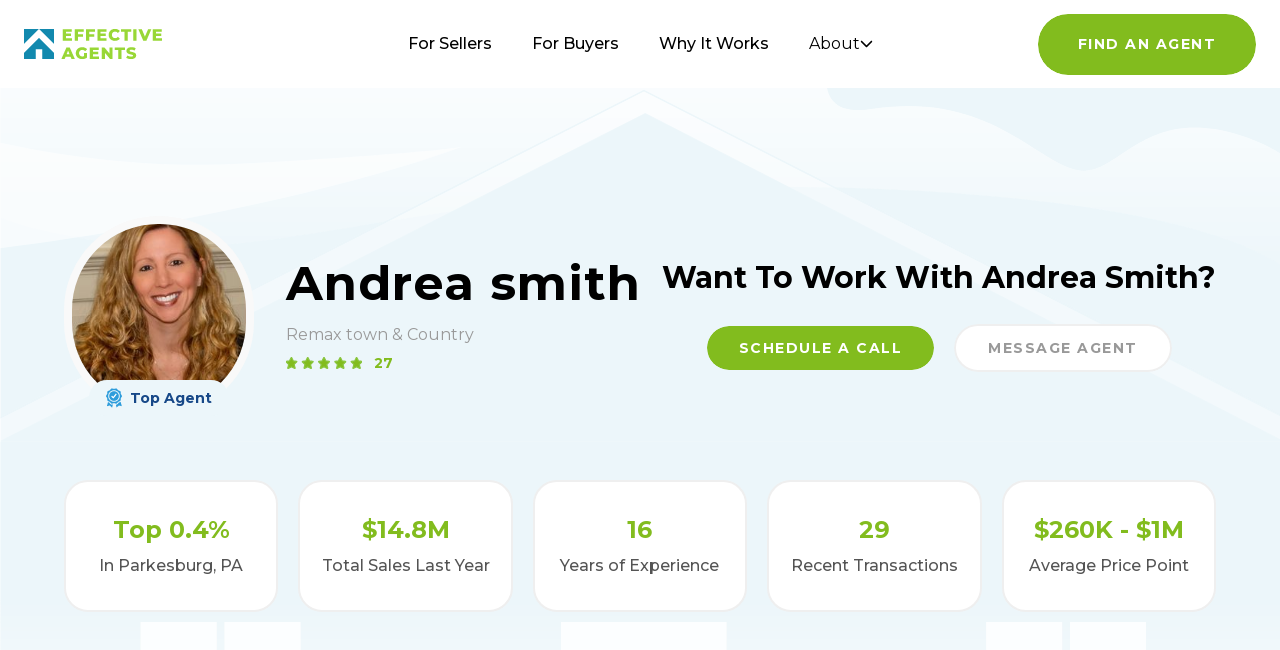

--- FILE ---
content_type: text/html; charset=utf-8
request_url: https://www.effectiveagents.com/agent/andrea-smith-383
body_size: 16669
content:
<!DOCTYPE html><html lang="en"><head><meta charSet="utf-8"/><title>Andrea smith – Real Estate Agents in Parkesburg, PA | Ratings &amp; Reviews</title><meta name="robots" content="index, follow"/><meta name="viewport" content="width=device-width, initial-scale=1"/><meta name="description" content="Discover Agent Performance Insights on Andrea smith. We Analyzed 295 Transactions To Help You Decide If Andrea Is The Best Real Estate Agent Near You."/><meta name="keywords" content="Andrea smith , Remax town &amp; Country, top realtor in Parkesburg, top realtor in West Chester"/><link rel="icon" type="image/png" href="/favicon.png"/><meta name="twitter:card" content="summary"/><meta name="twitter:site" content="@RealEffective"/><meta name="twitter:title" content="Andrea smith – Real Estate Agents in Parkesburg, PA | Ratings &amp; Reviews"/><meta name="twitter:description" content="Discover Agent Performance Insights on Andrea smith. We Analyzed 295 Transactions To Help You Decide If Andrea Is The Best Real Estate Agent Near You."/><meta name="twitter:image"/><link rel="canonical" href="https://www.effectiveagents.com/agent/andrea-smith-383"/><meta property="og:locale" content="en_US"/><meta property="og:site_name" content="Effective Agents"/><meta property="og:type"/><meta property="og:title" content="Andrea smith – Real Estate Agents in Parkesburg, PA | Ratings &amp; Reviews"/><meta property="og:description" content="Discover Agent Performance Insights on Andrea smith. We Analyzed 295 Transactions To Help You Decide If Andrea Is The Best Real Estate Agent Near You."/><meta property="og:image" content="https://ea2.s3.amazonaws.com/pz/t/011eb67f75d36a14d2dc125b71b9db96-h_l.jpg"/><meta property="og:url" content="https://www.effectiveagents.com/agent/andrea-smith-383"/><script type="application/ld+json">{"@context":"http://schema.org","@type":"RealEstateAgent","name":"Andrea smith","priceRange":"$260K - $1M","url":"https://www.effectiveagents.com/agent/andrea-smith-383","image":"https://ea2.s3.amazonaws.com/pz/t/011eb67f75d36a14d2dc125b71b9db96-h_l.jpg","description":"Realtor Andrea smith | 2026 Performance Review. We Analyzed 269 of Andrea smith's Transactions To Help You Decide If Andrea Is The Best Real Estate Agent Near You. EffectiveAgents.com has analyzed 1.5 Million Real Estate Agents nationwide","address":{"@type":"PostalAddress","streetAddress":"1479 Wilmington Pike","addressLocality":"West Chester","addressRegion":"PA","postalCode":"19382"},"areaServed":["Parkesburg","West Chester"],"award":"","aggregateRating":{"@type":"AggregateRating","ratingValue":5,"ratingCount":"27","bestRating":5,"worstRating":0}}</script><meta name="next-head-count" content="21"/><meta charSet="utf-8"/><meta http-equiv="X-UA-Compatible" content="IE=edge"/><link rel="icon" type="image/png" href="/favicon.png"/><link rel="apple-touch-icon" sizes="120x120" href="/favicon/apple-icon-120x120.png"/><link rel="apple-touch-icon" sizes="152x152" href="/favicon/apple-icon-152x152.png"/><link rel="apple-touch-icon" sizes="180x180" href="/favicon/apple-icon-180x180.png"/><link rel="manifest" href="/manifest.json"/><link rel="preconnect" href="https://fonts.googleapis.com"/><link rel="preconnect" href="https://fonts.gstatic.com" crossorigin="true"/><script>(function(w,d,s,l,i){w[l]=w[l]||[];w[l].push({'gtm.start':
              new Date().getTime(),event:'gtm.js'});var f=d.getElementsByTagName(s)[0],
              j=d.createElement(s),dl=l!='dataLayer'?'&l='+l:'';j.async=true;j.src=
              'https://www.googletagmanager.com/gtm.js?id=' + i + dl;f.parentNode.insertBefore(j,f);
              })(window,document,'script','dataLayer','GTM-WXGBVTT');</script><link rel="preconnect" href="https://fonts.gstatic.com" crossorigin /><link rel="preload" href="/_next/static/css/098dbefd02b5b58e.css" as="style"/><link rel="stylesheet" href="/_next/static/css/098dbefd02b5b58e.css" data-n-g=""/><link rel="preload" href="/_next/static/css/57086eaa49ed048b.css" as="style"/><link rel="stylesheet" href="/_next/static/css/57086eaa49ed048b.css" data-n-p=""/><noscript data-n-css=""></noscript><script defer="" nomodule="" src="/_next/static/chunks/polyfills-c67a75d1b6f99dc8.js"></script><script src="https://maps.googleapis.com/maps/api/js?key=AIzaSyAP4AJKi5yd5cXWRTS6JMlBFeSSA7VgHkE&amp;language=en&amp;libraries=places" defer="" data-nscript="beforeInteractive"></script><script src="/_next/static/chunks/webpack-2d4f2b3159595d1b.js" defer=""></script><script src="/_next/static/chunks/framework-2465e3abc74d54ac.js" defer=""></script><script src="/_next/static/chunks/main-7664b27a7a6e4ff6.js" defer=""></script><script src="/_next/static/chunks/pages/_app-1d0b04660e0b9346.js" defer=""></script><script src="/_next/static/chunks/b81efacd-8e8f292012d0826d.js" defer=""></script><script src="/_next/static/chunks/6577-335460c0c0f75e9a.js" defer=""></script><script src="/_next/static/chunks/9097-e0d6dd08143edbea.js" defer=""></script><script src="/_next/static/chunks/3955-6ceaed9aa4dc98bc.js" defer=""></script><script src="/_next/static/chunks/3298-21cf6d49752394ec.js" defer=""></script><script src="/_next/static/chunks/9669-fcb1f342d9ba3b88.js" defer=""></script><script src="/_next/static/chunks/8491-fa7b0d3cabad4491.js" defer=""></script><script src="/_next/static/chunks/66-c94d3b2913451247.js" defer=""></script><script src="/_next/static/chunks/5580-b5aad4af6739560a.js" defer=""></script><script src="/_next/static/chunks/352-e1d4b21c0399e0c7.js" defer=""></script><script src="/_next/static/chunks/1642-8f314ef0f3b8f25f.js" defer=""></script><script src="/_next/static/chunks/802-41414994ce5287bc.js" defer=""></script><script src="/_next/static/chunks/pages/agent/%5Bagent%5D-827d4e7073d82074.js" defer=""></script><script src="/_next/static/txTfDLEsZn7I-BrfuXe_z/_buildManifest.js" defer=""></script><script src="/_next/static/txTfDLEsZn7I-BrfuXe_z/_ssgManifest.js" defer=""></script><style data-href="https://fonts.googleapis.com/css2?family=Montserrat:wght@400;500;700&display=swap">@font-face{font-family:'Montserrat';font-style:normal;font-weight:400;font-display:swap;src:url(https://fonts.gstatic.com/l/font?kit=JTUHjIg1_i6t8kCHKm4532VJOt5-QNFgpCtr6Ew9&skey=7bc19f711c0de8f&v=v31) format('woff')}@font-face{font-family:'Montserrat';font-style:normal;font-weight:500;font-display:swap;src:url(https://fonts.gstatic.com/l/font?kit=JTUHjIg1_i6t8kCHKm4532VJOt5-QNFgpCtZ6Ew9&skey=7bc19f711c0de8f&v=v31) format('woff')}@font-face{font-family:'Montserrat';font-style:normal;font-weight:700;font-display:swap;src:url(https://fonts.gstatic.com/l/font?kit=JTUHjIg1_i6t8kCHKm4532VJOt5-QNFgpCuM70w9&skey=7bc19f711c0de8f&v=v31) format('woff')}@font-face{font-family:'Montserrat';font-style:normal;font-weight:400;font-display:swap;src:url(https://fonts.gstatic.com/s/montserrat/v31/JTUSjIg1_i6t8kCHKm459WRhyyTh89ZNpQ.woff2) format('woff2');unicode-range:U+0460-052F,U+1C80-1C8A,U+20B4,U+2DE0-2DFF,U+A640-A69F,U+FE2E-FE2F}@font-face{font-family:'Montserrat';font-style:normal;font-weight:400;font-display:swap;src:url(https://fonts.gstatic.com/s/montserrat/v31/JTUSjIg1_i6t8kCHKm459W1hyyTh89ZNpQ.woff2) format('woff2');unicode-range:U+0301,U+0400-045F,U+0490-0491,U+04B0-04B1,U+2116}@font-face{font-family:'Montserrat';font-style:normal;font-weight:400;font-display:swap;src:url(https://fonts.gstatic.com/s/montserrat/v31/JTUSjIg1_i6t8kCHKm459WZhyyTh89ZNpQ.woff2) format('woff2');unicode-range:U+0102-0103,U+0110-0111,U+0128-0129,U+0168-0169,U+01A0-01A1,U+01AF-01B0,U+0300-0301,U+0303-0304,U+0308-0309,U+0323,U+0329,U+1EA0-1EF9,U+20AB}@font-face{font-family:'Montserrat';font-style:normal;font-weight:400;font-display:swap;src:url(https://fonts.gstatic.com/s/montserrat/v31/JTUSjIg1_i6t8kCHKm459WdhyyTh89ZNpQ.woff2) format('woff2');unicode-range:U+0100-02BA,U+02BD-02C5,U+02C7-02CC,U+02CE-02D7,U+02DD-02FF,U+0304,U+0308,U+0329,U+1D00-1DBF,U+1E00-1E9F,U+1EF2-1EFF,U+2020,U+20A0-20AB,U+20AD-20C0,U+2113,U+2C60-2C7F,U+A720-A7FF}@font-face{font-family:'Montserrat';font-style:normal;font-weight:400;font-display:swap;src:url(https://fonts.gstatic.com/s/montserrat/v31/JTUSjIg1_i6t8kCHKm459WlhyyTh89Y.woff2) format('woff2');unicode-range:U+0000-00FF,U+0131,U+0152-0153,U+02BB-02BC,U+02C6,U+02DA,U+02DC,U+0304,U+0308,U+0329,U+2000-206F,U+20AC,U+2122,U+2191,U+2193,U+2212,U+2215,U+FEFF,U+FFFD}@font-face{font-family:'Montserrat';font-style:normal;font-weight:500;font-display:swap;src:url(https://fonts.gstatic.com/s/montserrat/v31/JTUSjIg1_i6t8kCHKm459WRhyyTh89ZNpQ.woff2) format('woff2');unicode-range:U+0460-052F,U+1C80-1C8A,U+20B4,U+2DE0-2DFF,U+A640-A69F,U+FE2E-FE2F}@font-face{font-family:'Montserrat';font-style:normal;font-weight:500;font-display:swap;src:url(https://fonts.gstatic.com/s/montserrat/v31/JTUSjIg1_i6t8kCHKm459W1hyyTh89ZNpQ.woff2) format('woff2');unicode-range:U+0301,U+0400-045F,U+0490-0491,U+04B0-04B1,U+2116}@font-face{font-family:'Montserrat';font-style:normal;font-weight:500;font-display:swap;src:url(https://fonts.gstatic.com/s/montserrat/v31/JTUSjIg1_i6t8kCHKm459WZhyyTh89ZNpQ.woff2) format('woff2');unicode-range:U+0102-0103,U+0110-0111,U+0128-0129,U+0168-0169,U+01A0-01A1,U+01AF-01B0,U+0300-0301,U+0303-0304,U+0308-0309,U+0323,U+0329,U+1EA0-1EF9,U+20AB}@font-face{font-family:'Montserrat';font-style:normal;font-weight:500;font-display:swap;src:url(https://fonts.gstatic.com/s/montserrat/v31/JTUSjIg1_i6t8kCHKm459WdhyyTh89ZNpQ.woff2) format('woff2');unicode-range:U+0100-02BA,U+02BD-02C5,U+02C7-02CC,U+02CE-02D7,U+02DD-02FF,U+0304,U+0308,U+0329,U+1D00-1DBF,U+1E00-1E9F,U+1EF2-1EFF,U+2020,U+20A0-20AB,U+20AD-20C0,U+2113,U+2C60-2C7F,U+A720-A7FF}@font-face{font-family:'Montserrat';font-style:normal;font-weight:500;font-display:swap;src:url(https://fonts.gstatic.com/s/montserrat/v31/JTUSjIg1_i6t8kCHKm459WlhyyTh89Y.woff2) format('woff2');unicode-range:U+0000-00FF,U+0131,U+0152-0153,U+02BB-02BC,U+02C6,U+02DA,U+02DC,U+0304,U+0308,U+0329,U+2000-206F,U+20AC,U+2122,U+2191,U+2193,U+2212,U+2215,U+FEFF,U+FFFD}@font-face{font-family:'Montserrat';font-style:normal;font-weight:700;font-display:swap;src:url(https://fonts.gstatic.com/s/montserrat/v31/JTUSjIg1_i6t8kCHKm459WRhyyTh89ZNpQ.woff2) format('woff2');unicode-range:U+0460-052F,U+1C80-1C8A,U+20B4,U+2DE0-2DFF,U+A640-A69F,U+FE2E-FE2F}@font-face{font-family:'Montserrat';font-style:normal;font-weight:700;font-display:swap;src:url(https://fonts.gstatic.com/s/montserrat/v31/JTUSjIg1_i6t8kCHKm459W1hyyTh89ZNpQ.woff2) format('woff2');unicode-range:U+0301,U+0400-045F,U+0490-0491,U+04B0-04B1,U+2116}@font-face{font-family:'Montserrat';font-style:normal;font-weight:700;font-display:swap;src:url(https://fonts.gstatic.com/s/montserrat/v31/JTUSjIg1_i6t8kCHKm459WZhyyTh89ZNpQ.woff2) format('woff2');unicode-range:U+0102-0103,U+0110-0111,U+0128-0129,U+0168-0169,U+01A0-01A1,U+01AF-01B0,U+0300-0301,U+0303-0304,U+0308-0309,U+0323,U+0329,U+1EA0-1EF9,U+20AB}@font-face{font-family:'Montserrat';font-style:normal;font-weight:700;font-display:swap;src:url(https://fonts.gstatic.com/s/montserrat/v31/JTUSjIg1_i6t8kCHKm459WdhyyTh89ZNpQ.woff2) format('woff2');unicode-range:U+0100-02BA,U+02BD-02C5,U+02C7-02CC,U+02CE-02D7,U+02DD-02FF,U+0304,U+0308,U+0329,U+1D00-1DBF,U+1E00-1E9F,U+1EF2-1EFF,U+2020,U+20A0-20AB,U+20AD-20C0,U+2113,U+2C60-2C7F,U+A720-A7FF}@font-face{font-family:'Montserrat';font-style:normal;font-weight:700;font-display:swap;src:url(https://fonts.gstatic.com/s/montserrat/v31/JTUSjIg1_i6t8kCHKm459WlhyyTh89Y.woff2) format('woff2');unicode-range:U+0000-00FF,U+0131,U+0152-0153,U+02BB-02BC,U+02C6,U+02DA,U+02DC,U+0304,U+0308,U+0329,U+2000-206F,U+20AC,U+2122,U+2191,U+2193,U+2212,U+2215,U+FEFF,U+FFFD}</style></head><body><div id="__next"><div role="region" aria-label="Notifications (F8)" tabindex="-1" style="pointer-events:none"><ol tabindex="-1" class="fixed top-0 z-[100] flex max-h-screen w-full flex-col-reverse p-4 sm:bottom-0 sm:right-0 sm:top-auto sm:flex-col md:max-w-[420px]"></ol></div><nav class="undefined  fixed z-[50] hidden w-screen bg-white lg:block"><div class="flex items-center justify-between px-6"><div class="flex flex-1 items-center" aria-label="Home" role="img" style="margin-right:auto"><a class="header_main-nav__logo__ZsEFE" href="/"><svg width="139" height="32" viewBox="0 0 139 32" fill="none" xmlns="http://www.w3.org/2000/svg"><g id="eaLogoSvg" clip-path="url(#clip0_438_7832)"><path d="M18.2188 30.9033V21.3643H11.8672V30.9033H-0.00195312V24.8972L15.0547 9.89722L30.084 24.8972V30.9033H18.2188ZM19.5566 5.42627L15.0566 0.92627H30.0918V15.9263L19.5566 5.42627ZM-0.00195312 0.92627H15.0547L10.5547 5.42627L-0.00195312 15.9263V0.92627Z" fill="#1289AE"></path><path d="M104.389 30.7909C103.631 30.6072 102.909 30.299 102.252 29.8789L103.336 27.4789C103.888 27.8476 104.495 28.1261 105.135 28.304C105.779 28.5051 106.45 28.6105 107.125 28.617C108.377 28.617 109.003 28.3039 109.004 27.6779C108.998 27.5148 108.944 27.3573 108.848 27.2256C108.751 27.0939 108.617 26.994 108.463 26.9389C107.914 26.7058 107.341 26.5339 106.754 26.4259C106.016 26.2931 105.291 26.0923 104.59 25.826C104.004 25.627 103.484 25.2727 103.084 24.8009C102.639 24.271 102.414 23.5915 102.453 22.9009C102.449 22.2214 102.649 21.5563 103.025 20.9909C103.453 20.3871 104.047 19.922 104.736 19.653C105.625 19.31 106.573 19.1468 107.525 19.1729C108.272 19.1721 109.015 19.2573 109.742 19.4269C110.423 19.57 111.076 19.8194 111.68 20.1659L110.686 22.5879C109.712 22.0298 108.616 21.7255 107.494 21.7029C107.004 21.6604 106.512 21.7597 106.076 21.9889C105.937 22.0547 105.818 22.1594 105.736 22.2906C105.655 22.4217 105.614 22.5736 105.617 22.7279C105.619 22.8817 105.668 23.031 105.76 23.1542C105.852 23.2774 105.982 23.368 106.129 23.4129C106.672 23.6329 107.236 23.7958 107.812 23.8989C108.548 24.0317 109.271 24.2302 109.971 24.492C110.553 24.74 111.092 25.0774 111.57 25.492C112.011 26.0278 112.234 26.7094 112.195 27.4019C112.194 28.0694 111.997 28.7219 111.629 29.279C111.185 29.8767 110.584 30.3398 109.893 30.617C109.006 30.9787 108.055 31.153 107.098 31.1289C106.184 31.1301 105.274 31.0166 104.389 30.7909V30.7909ZM54.8574 30.3589C53.9143 29.8752 53.1252 29.137 52.5801 28.2279C52.0247 27.2995 51.7391 26.2347 51.7559 25.153C51.7427 24.0717 52.028 23.0077 52.5801 22.0779C53.1235 21.1662 53.9129 20.426 54.8574 19.9419C55.8775 19.4186 57.0119 19.1554 58.1582 19.1759C59.1518 19.1535 60.1377 19.3374 61.0566 19.716C61.8841 20.0589 62.6167 20.5956 63.1934 21.2809L61.1191 23.1579C60.7752 22.7548 60.3469 22.4316 59.8652 22.2107C59.3836 21.9898 58.86 21.8766 58.3301 21.8789C57.9008 21.853 57.4709 21.9179 57.0684 22.0694C56.6658 22.2208 56.2998 22.4555 55.9941 22.758C55.6868 23.0749 55.4459 23.4511 55.2891 23.8638C55.1322 24.2765 55.0627 24.7168 55.082 25.1579C55.0591 25.7503 55.1958 26.3379 55.4805 26.8579C55.7358 27.3524 56.1339 27.76 56.6211 28.029C57.1329 28.3169 57.7117 28.4639 58.2988 28.455C58.9092 28.4649 59.5136 28.3377 60.0684 28.0829V24.9269H62.9395V29.68C62.2425 30.1582 61.4736 30.5224 60.6621 30.7589C59.8313 31.0094 58.9673 31.1347 58.0996 31.1309C56.9715 31.1462 55.858 30.8813 54.8574 30.3599V30.3589ZM94.1973 30.904V21.992H90.6699V19.403H100.947V21.992H97.4473V30.904H94.1973ZM85.9434 30.904L80.877 24.7809V30.904H77.6895V19.404H80.3672L85.4297 25.5219V19.404H88.6191V30.904H85.9434ZM65.8145 30.904V19.404H74.8398V21.9339H69.0273V23.8689H74.1523V26.2909H69.0273V28.3909H75.0645V30.8999L65.8145 30.904ZM47.4238 30.904L46.5117 28.6809H41.6445L40.7324 30.904H37.4043L42.4707 19.404H45.7188L50.8105 30.904H47.4238ZM42.584 26.2639H45.5449L44.0625 22.5899L42.584 26.2639ZM87.707 12.1129C86.7556 11.6234 85.9721 10.8608 85.457 9.92287C84.9043 8.99337 84.6189 7.92926 84.6328 6.84792C84.6225 5.76703 84.9076 4.70387 85.457 3.77297C85.99 2.86253 86.7701 2.12177 87.707 1.63686C88.7077 1.11727 89.8218 0.854086 90.9492 0.870873C91.9281 0.861367 92.8981 1.05443 93.7988 1.43789C94.6197 1.80601 95.3426 2.3624 95.9082 3.06191L93.8242 4.93996C93.5052 4.52667 93.0948 4.19132 92.627 3.9595C92.1592 3.72768 91.6451 3.60546 91.123 3.60195C90.5372 3.58154 89.9571 3.71976 89.4434 4.00198C88.9567 4.26831 88.5611 4.67392 88.3066 5.16689C88.0334 5.69486 87.8956 6.28261 87.9062 6.87698C87.8988 7.47099 88.0365 8.05785 88.3066 8.58694C88.5707 9.07286 88.964 9.47615 89.4434 9.75198C89.9638 10.0163 90.5393 10.1533 91.123 10.1519C91.6464 10.1555 92.1639 10.0365 92.6328 9.8041C93.1017 9.57172 93.5102 9.2325 93.8242 8.81387L95.9082 10.6909C95.3501 11.3981 94.6251 11.9561 93.7988 12.315C92.898 12.6979 91.9281 12.8905 90.9492 12.8809C89.8211 12.8977 88.7062 12.6342 87.7051 12.1139L87.707 12.1129ZM128.844 12.653V1.15298H137.869V3.66189H132.057V5.5989H137.158V8.04287H132.057V10.1519H138.066V12.6519L128.844 12.653ZM119.225 12.653L114.299 1.15298H117.828L120.928 8.64089L124.115 1.15298H127.336L122.406 12.653H119.225ZM109.314 12.653V1.15298H112.562V12.653H109.314ZM100.52 12.653V3.74587H96.9863V1.1509H107.287V3.74587H103.758V12.653H100.52ZM73.3887 12.653V1.15298H82.3828V3.66189H76.6035V5.5989H81.7031V8.04287H76.6035V10.1519H82.6094V12.6519L73.3887 12.653ZM62 12.653V1.15298H71.0234V3.66189H65.2734V6.19192H70.3379V8.72793H65.2734V12.6549L62 12.653ZM50.6445 12.653V1.15298H59.6641V3.66189H53.8867V6.19192H58.9863V8.72793H53.8867V12.6549L50.6445 12.653ZM38.7695 12.653V1.15298H47.7949V3.66189H42.0176V5.5989H47.1094V8.04287H42.0176V10.1519H48.0176V12.6519L38.7695 12.653Z" fill="#98D736"></path></g><defs><clipPath id="clip0_438_7832"><rect width="138.068" height="30.26" fill="white" transform="translate(0 0.870117)"></rect></clipPath></defs></svg></a></div><div class="flex-2 flex justify-center"><ul class="fixed bottom-0 left-0 right-0 top-0 z-20 flex flex-col items-center justify-center bg-white py-8 text-3xl md:relative md:flex md:flex-row md:bg-transparent  md:text-base"><li class=" pt-10 md:ml-5 md:mr-5 md:pt-0"><a class="header_main-nav__link__9yvT5 " href="/sellers">For Sellers</a></li><li class=" pt-10 md:ml-5 md:mr-5 md:pt-0"><a class="header_main-nav__link__9yvT5 " href="/buyers">For Buyers</a></li><li class=" pt-10 md:ml-5 md:mr-5 md:pt-0"><a class="header_main-nav__link__9yvT5 " href="/why-it-works">Why It Works</a></li><li class="relative cursor-pointer pt-10 md:ml-5 md:mr-5 md:pt-0"><button class="flex items-center gap-2
      header_main-nav__link__9yvT5
      " aria-expanded="false">About <svg xmlns="http://www.w3.org/2000/svg" width="13" height="8" viewBox="0 0 13 8" fill="none"><path d="M1.5 1.5L6.5 6.5L11.5 1.5" stroke="currentColor" stroke-width="1.5" stroke-linecap="round" stroke-linejoin="round"></path></svg></button><div class="hidden absolute -left-1 top-10 w-64 flex-col space-y-2 rounded-3xl border-2 border-brand-grey bg-white px-5 py-5 font-medium text-brand-grey-2 shadow-[0px_3px_16px_0px_rgba(0,0,0,0.06)]"><a class="" href="/company">Company</a><a class="" href="/press">Press</a></div></li></ul></div><div class="flex flex-1 justify-end" style="margin-left:auto"><a rel="nofollow" href="/intake-form"><button id="cta-header" name="button" type="button" class="button_button__P9lF7  button_button--primary__Kz_sJ undefined undefined"><span>Find An Agent</span></button></a></div></div></nav><div class="undefined  "><nav class="nav-anim-target mobileHeader_nav-container__wrapper__ZAgfv fixed w-full"><div class="flex items-center justify-between px-6"><div class="flex items-center" aria-label="Home" role="img"><a class="mobileHeader_nav-container__nav-logo__Br9iq" href="/"><svg width="139" height="32" viewBox="0 0 139 32" fill="none"><use xlink:href="#eaLogoSvg"></use></svg></a></div><div><button class="menu " aria-label="Main Menu"><svg width="40" height="40" viewBox="0 0 100 100"><path class="line line1" d="M 20,29.000046 H 80.000231 C 80.000231,29.000046 94.498839,28.817352 94.532987,66.711331 94.543142,77.980673 90.966081,81.670246 85.259173,81.668997 79.552261,81.667751 75.000211,74.999942 75.000211,74.999942 L 25.000021,25.000058"></path><path class="line line2" d="M 20,50 H 80"></path><path class="line line3" d="M 20,70.999954 H 80.000231 C 80.000231,70.999954 94.498839,71.182648 94.532987,33.288669 94.543142,22.019327 90.966081,18.329754 85.259173,18.331003 79.552261,18.332249 75.000211,25.000058 75.000211,25.000058 L 25.000021,74.999942"></path></svg></button></div></div></nav><div class="mobileHeader_nav-container__nav__BTkpG pointer-events-none"><div class="mobileHeader_nav-container__content__XCDug"><ul class="undefined flex flex-col items-center gap-4"><li class="mobileHeader_nav-container__list-item__k_QHE"><a href="/"> Home</a></li><li class="mobileHeader_nav-container__list-item__k_QHE"><a href="/buyers">For Buyers </a></li><li class="mobileHeader_nav-container__list-item__k_QHE"><a href="/sellers"> For Sellers</a></li><li class="mobileHeader_nav-container__list-item__k_QHE"><a href="/why-it-works">Why it Works </a></li><li class="mobileHeader_nav-container__list-item__k_QHE"><a href="/company">Company </a></li><li class="mobileHeader_nav-container__list-item__k_QHE"><a href="/press">Press </a></li><li class="pt-8 mobileHeader_nav-container__list-item__k_QHE pointer-events-none" style="max-width:220px"><a rel="nofollow" href="/intake-form"><button name="button" type="button" class="button_button__P9lF7  button_button--primary__Kz_sJ button_button--white-hover__JPmOo undefined"><span>Find an agent</span></button></a></li></ul></div></div></div><main><section class="relative flex w-full justify-center px-5 text-center md:mb-0 md:py-[88px] lg:px-8"><div style="background-image:url(&#x27;/svgs/house-bg.svg&#x27;)" class="absolute -top-24 left-0 h-full w-full bg-cover bg-center md:top-0 lg:bg-top"></div><div class="relative z-10 mx-auto w-full max-w-6xl"><div class="flex w-full flex-col space-y-10 pt-32 sm:space-y-12 md:space-y-14 lg:flex-row lg:items-center lg:justify-between lg:space-y-0"><div class="flex flex-col items-center space-y-3 lg:flex-row lg:items-center lg:space-x-8 lg:space-y-0"><div style="background-image:url(https://ea2.s3.amazonaws.com/pz/t/011eb67f75d36a14d2dc125b71b9db96-h_l.jpg);background-size:cover;background-position:center" class="relative flex h-[140px] w-[140px] justify-center rounded-full border-8 border-[#F9F9F9] md:h-[200px] md:w-[200px] lg:h-[200px] lg:w-[200px]"><div class="absolute -bottom-2 mx-auto flex h-[36px] w-full max-w-[140px] items-center justify-center space-x-2 rounded-[80px] bg-[#ECF6FA]"><svg width="16" height="20" viewBox="0 0 16 20" fill="none" xmlns="http://www.w3.org/2000/svg"><path d="M5.22779 16.5788C4.60423 16.3757 4.20544 15.8391 3.85257 15.3677C3.63746 15.0752 3.43202 14.8021 3.20967 14.6401C2.98489 14.4757 2.65619 14.3645 2.30816 14.2461C2.20665 14.2098 2.1003 14.1736 1.99396 14.1349L0.903928 18.208L3.88399 17.4708L6.09305 19.6004L6.93656 16.4313C6.37825 16.603 5.80302 16.7649 5.22779 16.5788Z" fill="#2D9CDB"></path><path d="M13.6918 14.2461C13.3438 14.3645 13.0151 14.4757 12.7903 14.6401C12.568 14.8021 12.3625 15.0776 12.1474 15.3677C11.7946 15.8391 11.3934 16.3757 10.7722 16.5788C10.5909 16.6368 10.4073 16.661 10.226 16.661C10.0931 16.661 9.95771 16.6465 9.82477 16.6223L10.6175 19.6004L12.8266 17.4708L15.8066 18.208L14.6393 13.8497C14.3372 14.0237 14.0036 14.1397 13.6918 14.2461Z" fill="#2D9CDB"></path><path d="M10.4725 15.6578C10.8036 15.5514 11.0792 15.1816 11.3716 14.7876C11.6205 14.454 11.8792 14.1059 12.2199 13.8593C12.5656 13.6079 12.9789 13.4653 13.3801 13.3299C13.8393 13.1728 14.2719 13.0254 14.4725 12.7498C14.6683 12.4791 14.6779 12.0246 14.6852 11.5412C14.6924 11.1157 14.6997 10.6782 14.8326 10.2672C14.9607 9.87322 15.2073 9.52513 15.4465 9.18671C15.7317 8.78544 16 8.40593 16 8.04575C16 7.68558 15.7317 7.30848 15.4465 6.90721C15.2073 6.56879 14.9583 6.2207 14.8326 5.82668C14.6997 5.41574 14.6924 4.9758 14.6852 4.55277C14.6779 4.06931 14.6683 3.61486 14.4725 3.34413C14.2719 3.06856 13.8393 2.9211 13.3801 2.76398C12.9789 2.62861 12.5656 2.48599 12.2199 2.23459C11.8792 1.98803 11.6205 1.63994 11.3716 1.30394C11.0792 0.912337 10.8036 0.542491 10.4725 0.436131C10.1656 0.334605 9.73535 0.467556 9.27855 0.607758C8.86767 0.733457 8.4423 0.863991 8 0.863991C7.5577 0.863991 7.13474 0.733457 6.72145 0.607758C6.26707 0.467556 5.83686 0.334605 5.52749 0.436131C5.19638 0.542491 4.92085 0.912337 4.6284 1.30635C4.37946 1.63994 4.12085 1.98803 3.78006 2.23459C3.43444 2.48599 3.02115 2.62861 2.62236 2.76398C2.16073 2.9211 1.7281 3.06856 1.52749 3.34413C1.33172 3.61486 1.32447 4.06931 1.3148 4.55277C1.30755 4.97822 1.3003 5.41574 1.16737 5.82668C1.03927 6.2207 0.792749 6.56879 0.553474 6.90721C0.268278 7.30848 0 7.68799 0 8.04575C0 8.40351 0.270695 8.78544 0.555891 9.18671C0.792749 9.52513 1.04169 9.87322 1.16979 10.2672C1.30272 10.6782 1.30997 11.1157 1.3148 11.5412C1.32447 12.0246 1.33172 12.4791 1.52749 12.7498C1.7281 13.0254 2.16073 13.1728 2.62236 13.3299C3.02115 13.4653 3.43444 13.6055 3.78006 13.8569C4.12085 14.1059 4.37946 14.454 4.6284 14.7876C4.92085 15.1816 5.19638 15.5514 5.52749 15.6578C5.83444 15.7593 6.26707 15.6264 6.72145 15.4862C7.13474 15.3605 7.5577 15.2299 8 15.2299C8.4423 15.2299 8.86767 15.3605 9.27855 15.4862C9.73293 15.6264 10.1656 15.7593 10.4725 15.6578ZM8 13.8593C4.79517 13.8593 2.18731 11.2535 2.18731 8.04817C2.18731 4.84285 4.79517 2.23459 8 2.23459C11.2048 2.23459 13.8127 4.84285 13.8127 8.04817C13.8127 11.2535 11.2048 13.8593 8 13.8593Z" fill="#2D9CDB"></path><path d="M8 3.20151C5.3293 3.20151 3.15408 5.37465 3.15408 8.04817C3.15408 10.7217 5.3293 12.8924 8 12.8924C10.6707 12.8924 12.8459 10.7193 12.8459 8.04817C12.8459 5.37707 10.6731 3.20151 8 3.20151Z" fill="#2D9CDB"></path><path d="M7.39094 10.5791L5.20604 8.58723L6.01813 7.69283L7.24592 8.81203L9.84653 5.51244L10.794 6.2618L7.39094 10.5791Z" fill="white"></path></svg><span class="text-sm font-bold text-[#174888]">Top Agent</span></div></div><div class="lg:w-[calc(100%-200px)]"><h1 class="mb-4 text-2xl sm:text-3xl md:text-4xl lg:text-left xl:text-5xl">Andrea smith</h1><p class="mb-1.5 text-base text-[#999] lg:text-left">Remax town &amp; Country</p><div class="flex items-center justify-center space-x-2 lg:justify-start lg:space-x-3"><div class="flex items-center space-x-1"><img alt="stars rating" loading="lazy" width="76" height="12" decoding="async" data-nimg="1" style="color:transparent" src="/svgs/star5.svg"/></div><span class="text-sm font-bold text-brand-green">27</span></div></div></div><div><h2 class="text-xl capitalize tracking-normal sm:text-2xl lg:text-3xl">Want to work with <!-- -->Andrea smith<!-- -->?</h2><div class="mt-7 flex flex-col items-center justify-center space-y-5 sm:flex-row sm:items-center sm:space-x-5 sm:space-y-0 md:space-x-3 lg:space-x-5"><button name="button" type="button" class="button_button__P9lF7  button_button--primary__Kz_sJ undefined !px-8 !py-3 md:!text-sm"><span>Schedule a call</span></button><button name="button" type="button" class="button_button__P9lF7  button_button--primary__Kz_sJ button_button--white__6WfTe !border-2 !border-solid !border-[#EFEFEF] !px-8 !py-3 md:!text-sm"><span>Message Agent</span></button></div></div></div><div class="mt-10 grid grid-cols-1 gap-8 sm:mt-12 sm:grid-cols-2 md:mt-14 md:grid-cols-3 lg:mt-16 lg:grid-cols-5 lg:gap-5"><div class="w-full rounded-3xl border-2 border-[#EFEFEF] bg-white px-5 py-8 lg:py-5 xl:py-8"><p class="mb-2 text-xl font-bold text-brand-green sm:text-2xl">Top 0.4%</p><p class="mb-0 text-base font-medium text-[#545454] lg:text-sm xl:text-base">In Parkesburg, PA</p></div><div class="w-full rounded-3xl border-2 border-[#EFEFEF] bg-white px-5 py-8 lg:py-5 xl:py-8"><p class="mb-2 text-xl font-bold text-brand-green sm:text-2xl">$14.8M</p><p class="mb-0 text-base font-medium text-[#545454] lg:text-sm xl:text-base">Total Sales Last Year</p></div><div class="w-full rounded-3xl border-2 border-[#EFEFEF] bg-white px-5 py-8 lg:py-5 xl:py-8"><p class="mb-2 text-xl font-bold text-brand-green sm:text-2xl">16</p><p class="mb-0 text-base font-medium text-[#545454] lg:text-sm xl:text-base">Years of Experience</p></div><div class="w-full rounded-3xl border-2 border-[#EFEFEF] bg-white px-5 py-8 lg:py-5 xl:py-8"><p class="mb-2 text-xl font-bold text-brand-green sm:text-2xl">29</p><p class="mb-0 text-base font-medium text-[#545454] lg:text-sm xl:text-base">Recent Transactions</p></div><div class="w-full sm:col-span-1/3 md:col-span-2/4 lg:col-auto"><div class="w-full rounded-3xl border-2 border-[#EFEFEF] bg-white px-5 py-8 lg:py-5 xl:py-8"><p class="mb-2 text-xl font-bold text-brand-green sm:text-2xl">$260K - $1M</p><p class="mb-0 text-base font-medium text-[#545454] lg:text-sm xl:text-base">Average Price Point</p></div></div></div></div></section><section class="grid grid-cols-1 gap-12 px-5 py-20 md:hidden"><div class="text-center md:text-left"><h2 class="mb-5 text-2xl font-bold capitalize text-black">Agent Bio</h2><p class="mb-5 text-sm font-medium text-[#999] md:text-base"><span>Licensed In<!-- --> <a class="text-brand-green underline" href="/pa">Pennsylvania</a>:</span> <span class="text-brand-green">RS311595</span></p><div class="mb-7 space-y-5"><p class="text-sm font-medium leading-[160%] text-[#999] lg:text-base">Discover Agent Performance Insights on Andrea smith. We Analyzed 295 Transactions To Help You Decide If Andrea Is The Best Real Estate Agent Near You.</p></div></div><div class="text-center md:text-left"><h2 class="mb-5 text-2xl font-bold capitalize text-black">Office Location</h2><p class="mb-8 space-x-2 text-sm font-medium text-[#999] lg:text-base"><span>1479 Wilmington Pike<!-- -->,</span><span>West Chester<!-- -->,</span><span>PA</span><span>19382</span></p><div class="mx-auto flex max-w-xs flex-col space-y-5 sm:max-w-md sm:flex-row sm:justify-center sm:space-x-5 sm:space-y-0 md:max-w-full md:justify-start"><button name="button" type="button" class="button_button__P9lF7  button_button--primary__Kz_sJ undefined !px-8 !py-3 lg:!py-4 lg:!text-xs xl:!text-sm"><span>Schedule a call</span></button><button name="button" type="button" class="button_button__P9lF7  button_button--primary__Kz_sJ undefined !px-8 !py-3 lg:!py-4 lg:!text-xs xl:!text-sm"><span>Message Agent</span></button></div></div><div class="text-center md:text-left"><h2 class="mb-5 text-2xl font-bold capitalize text-black">Home Sold by <!-- -->Andrea smith</h2><div class="rounded-3xl border-2 border-[#efefef] px-2"></div></div><div class="text-center md:text-left"><h2 class="mb-5 text-2xl font-bold capitalize text-black">Agent Achievements</h2><p class="mb-0 text-base text-[#545454]">No achievements found.</p></div><div class="text-center md:text-left"><h2 class="mb-5 text-2xl font-bold capitalize text-black">Negotiation Skills</h2><div class="flex flex-col space-y-5 md:flex-row md:space-x-5 md:space-y-0 md:text-center"><div class="w-full rounded-3xl border-2 border-[#EFEFEF] bg-white px-5 py-8 lg:py-5 xl:py-8"><p class="mb-2 text-base font-medium text-[#545454] lg:text-lg">Avg. Savings Off List Price</p><p class="mb-0 text-xl font-bold text-brand-green lg:text-2xl">$15,127</p></div><div class="w-full rounded-3xl border-2 border-[#EFEFEF] bg-white px-5 py-8 lg:py-5 xl:py-8"><p class="mb-2 text-base font-medium text-[#545454] lg:text-lg">Avg. % Negotiated Off List</p><p class="mb-0 text-xl font-bold text-brand-green lg:text-2xl">4.26%</p></div></div></div><div class="text-center md:text-left"><h2 class="mb-5 text-2xl font-bold text-black">Andrea smith<!-- -->&#x27;s Top Cities</h2><div class="overflow-hidden rounded-2xl border-2 border-[#efefef]"><a class="flex w-full items-center justify-between space-x-3 py-4 px-3 text-sm font-medium lg:text-base
                    bg-[#F9F9F9]
                    " href="https://www.effectiveagents.com/pa/parkesburg"><div class="flex items-center space-x-3"><svg width="25" height="24" viewBox="0 0 25 24" fill="none" xmlns="http://www.w3.org/2000/svg"><g clip-path="url(#clip0_16438_24466)"><path d="M8.75 8.25C8.75 9.24456 9.14509 10.1984 9.84835 10.9017C10.5516 11.6049 11.5054 12 12.5 12C13.4946 12 14.4484 11.6049 15.1517 10.9017C15.8549 10.1984 16.25 9.24456 16.25 8.25C16.25 7.25544 15.8549 6.30161 15.1517 5.59835C14.4484 4.89509 13.4946 4.5 12.5 4.5C11.5054 4.5 10.5516 4.89509 9.84835 5.59835C9.14509 6.30161 8.75 7.25544 8.75 8.25Z" stroke="#82BC1E" stroke-width="1.5" stroke-linecap="round" stroke-linejoin="round"></path><path d="M12.5 0.75C14.4891 0.75 16.3968 1.54018 17.8033 2.9467C19.2098 4.35322 20 6.26088 20 8.25C20 11.657 14.926 20.2 13.125 22.915C13.0566 23.0181 12.9637 23.1027 12.8547 23.1613C12.7456 23.2198 12.6238 23.2504 12.5 23.2504C12.3762 23.2504 12.2544 23.2198 12.1453 23.1613C12.0363 23.1027 11.9434 23.0181 11.875 22.915C10.074 20.2 5 11.657 5 8.25C5 6.26088 5.79018 4.35322 7.1967 2.9467C8.60322 1.54018 10.5109 0.75 12.5 0.75Z" stroke="#82BC1E" stroke-width="1.5" stroke-linecap="round" stroke-linejoin="round"></path></g><defs><clipPath id="clip0_16438_24466"><rect width="24" height="24" fill="white" transform="translate(0.5)"></rect></clipPath></defs></svg><span class="text-[#999]">Parkesburg<!-- -->, <!-- -->PA</span></div><p class="mb-0 text-brand-green"><strong>Top <!-- -->0.4<!-- -->%</strong> of <!-- -->250</p></a><a class="flex w-full items-center justify-between space-x-3 py-4 px-3 text-sm font-medium lg:text-base
                    bg-white
                    " href="https://www.effectiveagents.com/pa/west-chester"><div class="flex items-center space-x-3"><svg width="25" height="24" viewBox="0 0 25 24" fill="none" xmlns="http://www.w3.org/2000/svg"><g clip-path="url(#clip0_16438_24466)"><path d="M8.75 8.25C8.75 9.24456 9.14509 10.1984 9.84835 10.9017C10.5516 11.6049 11.5054 12 12.5 12C13.4946 12 14.4484 11.6049 15.1517 10.9017C15.8549 10.1984 16.25 9.24456 16.25 8.25C16.25 7.25544 15.8549 6.30161 15.1517 5.59835C14.4484 4.89509 13.4946 4.5 12.5 4.5C11.5054 4.5 10.5516 4.89509 9.84835 5.59835C9.14509 6.30161 8.75 7.25544 8.75 8.25Z" stroke="#82BC1E" stroke-width="1.5" stroke-linecap="round" stroke-linejoin="round"></path><path d="M12.5 0.75C14.4891 0.75 16.3968 1.54018 17.8033 2.9467C19.2098 4.35322 20 6.26088 20 8.25C20 11.657 14.926 20.2 13.125 22.915C13.0566 23.0181 12.9637 23.1027 12.8547 23.1613C12.7456 23.2198 12.6238 23.2504 12.5 23.2504C12.3762 23.2504 12.2544 23.2198 12.1453 23.1613C12.0363 23.1027 11.9434 23.0181 11.875 22.915C10.074 20.2 5 11.657 5 8.25C5 6.26088 5.79018 4.35322 7.1967 2.9467C8.60322 1.54018 10.5109 0.75 12.5 0.75Z" stroke="#82BC1E" stroke-width="1.5" stroke-linecap="round" stroke-linejoin="round"></path></g><defs><clipPath id="clip0_16438_24466"><rect width="24" height="24" fill="white" transform="translate(0.5)"></rect></clipPath></defs></svg><span class="text-[#999]">West Chester<!-- -->, <!-- -->PA</span></div><p class="mb-0 text-brand-green"><strong>Top <!-- -->3.59<!-- -->%</strong> of <!-- -->864</p></a></div></div><div class="text-center md:text-left"><h2 class="mb-5 text-2xl font-bold text-black">Andrea smith<!-- -->&#x27;s Top Neighborhoods</h2><p class="mb-0 text-base text-[#545454]">No top neigborhoods found.</p></div><div class="text-center md:text-left"><h2 class="mb-5 text-2xl font-bold capitalize text-black">More Agents Near You</h2><div class="grid grid-cols-1 gap-5"><a class="flex items-center justify-between space-x-3 rounded-2xl border-2 border-[#efefef] px-3 py-6" href="/agent/kirk-simmon"><div class="flex items-start space-x-3"><div class="h-16 w-16 rounded-full"><img alt="" loading="lazy" width="100" height="100" decoding="async" data-nimg="1" class="h-full w-full rounded-full" style="color:transparent" srcSet="/_next/image?url=https%3A%2F%2Fea2.s3.amazonaws.com%2Fpz%2Ft%2Fdf44ddac590a9536761a1631a3c06ab9-h_l.jpg&amp;w=128&amp;q=75 1x, /_next/image?url=https%3A%2F%2Fea2.s3.amazonaws.com%2Fpz%2Ft%2Fdf44ddac590a9536761a1631a3c06ab9-h_l.jpg&amp;w=256&amp;q=75 2x" src="/_next/image?url=https%3A%2F%2Fea2.s3.amazonaws.com%2Fpz%2Ft%2Fdf44ddac590a9536761a1631a3c06ab9-h_l.jpg&amp;w=256&amp;q=75"/></div><div class="text-left"><p class="mb-0.5 text-base font-bold lg:text-lg">Kirk Simmon</p><p class="mb-1 text-sm italic text-[#999] lg:text-base">West Chester<!-- -->, <!-- -->PA</p><div class="flex items-center space-x-2"><div class="flex items-center space-x-1"><img alt="stars rating" loading="lazy" width="76" height="12" decoding="async" data-nimg="1" style="color:transparent" src="/svgs/star5.svg"/></div><span class="text-[10px] font-bold text-brand-green lg:text-xs">180</span></div></div></div><span class="mb-0 text-base text-brand-green"><strong>Top <!-- -->0.81<!-- -->%</strong> of 7621</span></a><a class="flex items-center justify-between space-x-3 rounded-2xl border-2 border-[#efefef] px-3 py-6" href="/agent/stacie-koroly"><div class="flex items-start space-x-3"><div class="h-16 w-16 rounded-full"><img alt="" loading="lazy" width="100" height="100" decoding="async" data-nimg="1" class="h-full w-full rounded-full" style="color:transparent" srcSet="/_next/image?url=https%3A%2F%2Fea2.s3.amazonaws.com%2Fpz%2Ft%2Fb0866dc06c454a619729745aa5d97787-h_l.jpg&amp;w=128&amp;q=75 1x, /_next/image?url=https%3A%2F%2Fea2.s3.amazonaws.com%2Fpz%2Ft%2Fb0866dc06c454a619729745aa5d97787-h_l.jpg&amp;w=256&amp;q=75 2x" src="/_next/image?url=https%3A%2F%2Fea2.s3.amazonaws.com%2Fpz%2Ft%2Fb0866dc06c454a619729745aa5d97787-h_l.jpg&amp;w=256&amp;q=75"/></div><div class="text-left"><p class="mb-0.5 text-base font-bold lg:text-lg">Stacie Koroly</p><p class="mb-1 text-sm italic text-[#999] lg:text-base">West Chester<!-- -->, <!-- -->PA</p><div class="flex items-center space-x-2"><div class="flex items-center space-x-1"><img alt="stars rating" loading="lazy" width="76" height="12" decoding="async" data-nimg="1" style="color:transparent" src="/svgs/star5.svg"/></div><span class="text-[10px] font-bold text-brand-green lg:text-xs">25</span></div></div></div><span class="mb-0 text-base text-brand-green"><strong>Top <!-- -->1.39<!-- -->%</strong> of 7621</span></a><a class="flex items-center justify-between space-x-3 rounded-2xl border-2 border-[#efefef] px-3 py-6" href="/agent/gary-bright"><div class="flex items-start space-x-3"><div class="h-16 w-16 rounded-full"><img alt="" loading="lazy" width="100" height="100" decoding="async" data-nimg="1" class="h-full w-full rounded-full" style="color:transparent" srcSet="/_next/image?url=https%3A%2F%2Fea2.s3.amazonaws.com%2Fpz%2Ft%2F6165_pmg_1704073380.png&amp;w=128&amp;q=75 1x, /_next/image?url=https%3A%2F%2Fea2.s3.amazonaws.com%2Fpz%2Ft%2F6165_pmg_1704073380.png&amp;w=256&amp;q=75 2x" src="/_next/image?url=https%3A%2F%2Fea2.s3.amazonaws.com%2Fpz%2Ft%2F6165_pmg_1704073380.png&amp;w=256&amp;q=75"/></div><div class="text-left"><p class="mb-0.5 text-base font-bold lg:text-lg">Gary Bright</p><p class="mb-1 text-sm italic text-[#999] lg:text-base">West Chester<!-- -->, <!-- -->PA</p><div class="flex items-center space-x-2"><div class="flex items-center space-x-1"><img alt="stars rating" loading="lazy" width="76" height="12" decoding="async" data-nimg="1" style="color:transparent" src="/svgs/star5.svg"/></div><span class="text-[10px] font-bold text-brand-green lg:text-xs">24</span></div></div></div><span class="mb-0 text-base text-brand-green"><strong>Top <!-- -->1.62<!-- -->%</strong> of 7621</span></a><a class="flex items-center justify-between space-x-3 rounded-2xl border-2 border-[#efefef] px-3 py-6" href="/agent/gary-mercer-sr"><div class="flex items-start space-x-3"><div class="h-16 w-16 rounded-full"><img alt="" loading="lazy" width="100" height="100" decoding="async" data-nimg="1" class="h-full w-full rounded-full" style="color:transparent" srcSet="/_next/image?url=https%3A%2F%2Fea2.s3.amazonaws.com%2Fpz%2Ft%2Fe48b0740-603a-4fe4-b38f-17c6325d88c2-1744400630158.png&amp;w=128&amp;q=75 1x, /_next/image?url=https%3A%2F%2Fea2.s3.amazonaws.com%2Fpz%2Ft%2Fe48b0740-603a-4fe4-b38f-17c6325d88c2-1744400630158.png&amp;w=256&amp;q=75 2x" src="/_next/image?url=https%3A%2F%2Fea2.s3.amazonaws.com%2Fpz%2Ft%2Fe48b0740-603a-4fe4-b38f-17c6325d88c2-1744400630158.png&amp;w=256&amp;q=75"/></div><div class="text-left"><p class="mb-0.5 text-base font-bold lg:text-lg">Gary Mercer Sr</p><p class="mb-1 text-sm italic text-[#999] lg:text-base">West Chester<!-- -->, <!-- -->PA</p><div class="flex items-center space-x-2"><div class="flex items-center space-x-1"><img alt="stars rating" loading="lazy" width="76" height="12" decoding="async" data-nimg="1" style="color:transparent" src="/svgs/star5.svg"/></div><span class="text-[10px] font-bold text-brand-green lg:text-xs">589</span></div></div></div><span class="mb-0 text-base text-brand-green"><strong>Top <!-- -->1.74<!-- -->%</strong> of 7621</span></a><a class="flex items-center justify-between space-x-3 rounded-2xl border-2 border-[#efefef] px-3 py-6" href="/agent/jayne-bair"><div class="flex items-start space-x-3"><div class="h-16 w-16 rounded-full"><img alt="" loading="lazy" width="100" height="100" decoding="async" data-nimg="1" class="h-full w-full rounded-full" style="color:transparent" srcSet="/_next/image?url=https%3A%2F%2Fea2.s3.amazonaws.com%2Fpz%2Ft%2F1253776a943da4a55e3976394b6cfb7d-h_l.jpg&amp;w=128&amp;q=75 1x, /_next/image?url=https%3A%2F%2Fea2.s3.amazonaws.com%2Fpz%2Ft%2F1253776a943da4a55e3976394b6cfb7d-h_l.jpg&amp;w=256&amp;q=75 2x" src="/_next/image?url=https%3A%2F%2Fea2.s3.amazonaws.com%2Fpz%2Ft%2F1253776a943da4a55e3976394b6cfb7d-h_l.jpg&amp;w=256&amp;q=75"/></div><div class="text-left"><p class="mb-0.5 text-base font-bold lg:text-lg">Jayne Bair</p><p class="mb-1 text-sm italic text-[#999] lg:text-base">West Chester<!-- -->, <!-- -->PA</p><div class="flex items-center space-x-2"><div class="flex items-center space-x-1"><img alt="stars rating" loading="lazy" width="76" height="12" decoding="async" data-nimg="1" style="color:transparent" src="/svgs/star5.svg"/></div><span class="text-[10px] font-bold text-brand-green lg:text-xs">90</span></div></div></div><span class="mb-0 text-base text-brand-green"><strong>Top <!-- -->1.97<!-- -->%</strong> of 7621</span></a><a class="flex items-center justify-between space-x-3 rounded-2xl border-2 border-[#efefef] px-3 py-6" href="/agent/derek-donatelli"><div class="flex items-start space-x-3"><div class="h-16 w-16 rounded-full"><img alt="" loading="lazy" width="100" height="100" decoding="async" data-nimg="1" class="h-full w-full rounded-full" style="color:transparent" srcSet="/_next/image?url=https%3A%2F%2Fea2.s3.amazonaws.com%2Fpz%2Ft%2F72669b3f2f4323d63086047ed1e2bc62-h_l.jpg&amp;w=128&amp;q=75 1x, /_next/image?url=https%3A%2F%2Fea2.s3.amazonaws.com%2Fpz%2Ft%2F72669b3f2f4323d63086047ed1e2bc62-h_l.jpg&amp;w=256&amp;q=75 2x" src="/_next/image?url=https%3A%2F%2Fea2.s3.amazonaws.com%2Fpz%2Ft%2F72669b3f2f4323d63086047ed1e2bc62-h_l.jpg&amp;w=256&amp;q=75"/></div><div class="text-left"><p class="mb-0.5 text-base font-bold lg:text-lg">Derek Donatelli</p><p class="mb-1 text-sm italic text-[#999] lg:text-base">West Chester<!-- -->, <!-- -->PA</p><div class="flex items-center space-x-2"><div class="flex items-center space-x-1"><img alt="stars rating" loading="lazy" width="76" height="12" decoding="async" data-nimg="1" style="color:transparent" src="/svgs/star5.svg"/></div><span class="text-[10px] font-bold text-brand-green lg:text-xs">74</span></div></div></div><span class="mb-0 text-base text-brand-green"><strong>Top <!-- -->2.2<!-- -->%</strong> of 7621</span></a></div></div><div class="text-center md:text-left"><h2 class="mb-5 text-2xl font-bold text-black">Andrea smith<!-- -->&#x27;s Top Zipcodes</h2><div class="grid grid-cols-5 overflow-hidden rounded-2xl border-2 border-[#efefef]"><a class="p-3 text-sm font-medium text-[#999] lg:p-4 lg:text-center lg:text-base
                    bg-[#F9F9F9]
                    " href="/zipcode/19317">19317</a><a class="p-3 text-sm font-medium text-[#999] lg:p-4 lg:text-center lg:text-base
                    bg-white
                    " href="/zipcode/19330">19330</a><a class="p-3 text-sm font-medium text-[#999] lg:p-4 lg:text-center lg:text-base
                    bg-[#F9F9F9]
                    " href="/zipcode/19365">19365</a><a class="p-3 text-sm font-medium text-[#999] lg:p-4 lg:text-center lg:text-base
                    bg-white
                    " href="/zipcode/19382">19382</a></div></div><div class="text-center md:text-left"><h2 class="mb-5 text-2xl font-bold text-black">Andrea smith<!-- -->&#x27;s Recent Sales</h2><div style="box-shadow:0px 0px 16px 0px rgba(0, 0, 0, 0.05)" class="rounded-3xl border-2 border-[#efefef] lg:hidden"><div class="border-b border-[#efefef] p-5"><div class="flex items-center justify-between space-x-5 py-2.5"><p class="mb-0 w-[40%] text-left text-xs font-semibold text-[#545454] md:text-sm">Date</p><p class="mb-0 w-full text-left text-[#999] md:text-sm">12/31/2025</p></div><div class="flex items-center justify-between space-x-5 py-2.5"><p class="mb-0 w-[40%] text-left text-xs font-semibold text-[#545454] md:text-sm">Address</p><p class="mb-0 w-full text-left text-[#999] md:text-sm">510 Pine Needle Dr, PA 19341</p></div><div class="flex items-center justify-between space-x-5 py-2.5"><p class="mb-0 w-[40%] text-left text-xs font-semibold text-[#545454] md:text-sm">Price</p><p class="mb-0 w-full text-left text-[#999] md:text-sm">$799,900</p></div><div class="flex items-center justify-between space-x-5 py-2.5"><p class="mb-0 w-[40%] text-left text-xs font-semibold text-[#545454] md:text-sm">Represented</p><p class="mb-0 w-full text-left text-[#999] md:text-sm">Seller</p></div></div><div class="border-b border-[#efefef] p-5"><div class="flex items-center justify-between space-x-5 py-2.5"><p class="mb-0 w-[40%] text-left text-xs font-semibold text-[#545454] md:text-sm">Date</p><p class="mb-0 w-full text-left text-[#999] md:text-sm">12/29/2025</p></div><div class="flex items-center justify-between space-x-5 py-2.5"><p class="mb-0 w-[40%] text-left text-xs font-semibold text-[#545454] md:text-sm">Address</p><p class="mb-0 w-full text-left text-[#999] md:text-sm">115 Evergreen Dr, PA 19335</p></div><div class="flex items-center justify-between space-x-5 py-2.5"><p class="mb-0 w-[40%] text-left text-xs font-semibold text-[#545454] md:text-sm">Price</p><p class="mb-0 w-full text-left text-[#999] md:text-sm">$670,000</p></div><div class="flex items-center justify-between space-x-5 py-2.5"><p class="mb-0 w-[40%] text-left text-xs font-semibold text-[#545454] md:text-sm">Represented</p><p class="mb-0 w-full text-left text-[#999] md:text-sm">Seller</p></div></div><div class="border-b border-[#efefef] p-5"><div class="flex items-center justify-between space-x-5 py-2.5"><p class="mb-0 w-[40%] text-left text-xs font-semibold text-[#545454] md:text-sm">Date</p><p class="mb-0 w-full text-left text-[#999] md:text-sm">12/29/2025</p></div><div class="flex items-center justify-between space-x-5 py-2.5"><p class="mb-0 w-[40%] text-left text-xs font-semibold text-[#545454] md:text-sm">Address</p><p class="mb-0 w-full text-left text-[#999] md:text-sm">370 Hopewell Rd, PA 19520</p></div><div class="flex items-center justify-between space-x-5 py-2.5"><p class="mb-0 w-[40%] text-left text-xs font-semibold text-[#545454] md:text-sm">Price</p><p class="mb-0 w-full text-left text-[#999] md:text-sm">$580,000</p></div><div class="flex items-center justify-between space-x-5 py-2.5"><p class="mb-0 w-[40%] text-left text-xs font-semibold text-[#545454] md:text-sm">Represented</p><p class="mb-0 w-full text-left text-[#999] md:text-sm">Buyer</p></div></div><div class="border-b border-[#efefef] p-5"><div class="flex items-center justify-between space-x-5 py-2.5"><p class="mb-0 w-[40%] text-left text-xs font-semibold text-[#545454] md:text-sm">Date</p><p class="mb-0 w-full text-left text-[#999] md:text-sm">12/23/2025</p></div><div class="flex items-center justify-between space-x-5 py-2.5"><p class="mb-0 w-[40%] text-left text-xs font-semibold text-[#545454] md:text-sm">Address</p><p class="mb-0 w-full text-left text-[#999] md:text-sm">623 Morgan Dr E, PA 19320</p></div><div class="flex items-center justify-between space-x-5 py-2.5"><p class="mb-0 w-[40%] text-left text-xs font-semibold text-[#545454] md:text-sm">Price</p><p class="mb-0 w-full text-left text-[#999] md:text-sm">$300,000</p></div><div class="flex items-center justify-between space-x-5 py-2.5"><p class="mb-0 w-[40%] text-left text-xs font-semibold text-[#545454] md:text-sm">Represented</p><p class="mb-0 w-full text-left text-[#999] md:text-sm">Seller</p></div></div><div class="border-b border-[#efefef] p-5"><div class="flex items-center justify-between space-x-5 py-2.5"><p class="mb-0 w-[40%] text-left text-xs font-semibold text-[#545454] md:text-sm">Date</p><p class="mb-0 w-full text-left text-[#999] md:text-sm">12/18/2025</p></div><div class="flex items-center justify-between space-x-5 py-2.5"><p class="mb-0 w-[40%] text-left text-xs font-semibold text-[#545454] md:text-sm">Address</p><p class="mb-0 w-full text-left text-[#999] md:text-sm">51 Aldham Rd, PA 19460</p></div><div class="flex items-center justify-between space-x-5 py-2.5"><p class="mb-0 w-[40%] text-left text-xs font-semibold text-[#545454] md:text-sm">Price</p><p class="mb-0 w-full text-left text-[#999] md:text-sm">$625,000</p></div><div class="flex items-center justify-between space-x-5 py-2.5"><p class="mb-0 w-[40%] text-left text-xs font-semibold text-[#545454] md:text-sm">Represented</p><p class="mb-0 w-full text-left text-[#999] md:text-sm">Seller</p></div></div><div class="border-b border-[#efefef] p-5"><div class="flex items-center justify-between space-x-5 py-2.5"><p class="mb-0 w-[40%] text-left text-xs font-semibold text-[#545454] md:text-sm">Date</p><p class="mb-0 w-full text-left text-[#999] md:text-sm">12/11/2025</p></div><div class="flex items-center justify-between space-x-5 py-2.5"><p class="mb-0 w-[40%] text-left text-xs font-semibold text-[#545454] md:text-sm">Address</p><p class="mb-0 w-full text-left text-[#999] md:text-sm">1200 Waterford Rd, PA 19380</p></div><div class="flex items-center justify-between space-x-5 py-2.5"><p class="mb-0 w-[40%] text-left text-xs font-semibold text-[#545454] md:text-sm">Price</p><p class="mb-0 w-full text-left text-[#999] md:text-sm">$700,000</p></div><div class="flex items-center justify-between space-x-5 py-2.5"><p class="mb-0 w-[40%] text-left text-xs font-semibold text-[#545454] md:text-sm">Represented</p><p class="mb-0 w-full text-left text-[#999] md:text-sm">Seller</p></div></div><div class="border-b border-[#efefef] p-5"><div class="flex items-center justify-between space-x-5 py-2.5"><p class="mb-0 w-[40%] text-left text-xs font-semibold text-[#545454] md:text-sm">Date</p><p class="mb-0 w-full text-left text-[#999] md:text-sm">12/04/2025</p></div><div class="flex items-center justify-between space-x-5 py-2.5"><p class="mb-0 w-[40%] text-left text-xs font-semibold text-[#545454] md:text-sm">Address</p><p class="mb-0 w-full text-left text-[#999] md:text-sm">131 Dilworthtown Rd, PA 19373</p></div><div class="flex items-center justify-between space-x-5 py-2.5"><p class="mb-0 w-[40%] text-left text-xs font-semibold text-[#545454] md:text-sm">Price</p><p class="mb-0 w-full text-left text-[#999] md:text-sm">$500,000</p></div><div class="flex items-center justify-between space-x-5 py-2.5"><p class="mb-0 w-[40%] text-left text-xs font-semibold text-[#545454] md:text-sm">Represented</p><p class="mb-0 w-full text-left text-[#999] md:text-sm">Seller</p></div></div><div class="border-b border-[#efefef] p-5"><div class="flex items-center justify-between space-x-5 py-2.5"><p class="mb-0 w-[40%] text-left text-xs font-semibold text-[#545454] md:text-sm">Date</p><p class="mb-0 w-full text-left text-[#999] md:text-sm">10/10/2025</p></div><div class="flex items-center justify-between space-x-5 py-2.5"><p class="mb-0 w-[40%] text-left text-xs font-semibold text-[#545454] md:text-sm">Address</p><p class="mb-0 w-full text-left text-[#999] md:text-sm">1093 Forest Rd, PA 19382</p></div><div class="flex items-center justify-between space-x-5 py-2.5"><p class="mb-0 w-[40%] text-left text-xs font-semibold text-[#545454] md:text-sm">Price</p><p class="mb-0 w-full text-left text-[#999] md:text-sm">$749,900</p></div><div class="flex items-center justify-between space-x-5 py-2.5"><p class="mb-0 w-[40%] text-left text-xs font-semibold text-[#545454] md:text-sm">Represented</p><p class="mb-0 w-full text-left text-[#999] md:text-sm">Seller</p></div></div><div class="border-b border-[#efefef] p-5"><div class="flex items-center justify-between space-x-5 py-2.5"><p class="mb-0 w-[40%] text-left text-xs font-semibold text-[#545454] md:text-sm">Date</p><p class="mb-0 w-full text-left text-[#999] md:text-sm">09/29/2025</p></div><div class="flex items-center justify-between space-x-5 py-2.5"><p class="mb-0 w-[40%] text-left text-xs font-semibold text-[#545454] md:text-sm">Address</p><p class="mb-0 w-full text-left text-[#999] md:text-sm">12 8th St, PA 19015</p></div><div class="flex items-center justify-between space-x-5 py-2.5"><p class="mb-0 w-[40%] text-left text-xs font-semibold text-[#545454] md:text-sm">Price</p><p class="mb-0 w-full text-left text-[#999] md:text-sm">$195,897</p></div><div class="flex items-center justify-between space-x-5 py-2.5"><p class="mb-0 w-[40%] text-left text-xs font-semibold text-[#545454] md:text-sm">Represented</p><p class="mb-0 w-full text-left text-[#999] md:text-sm">Buyer</p></div></div><div class="border-b border-[#efefef] p-5"><div class="flex items-center justify-between space-x-5 py-2.5"><p class="mb-0 w-[40%] text-left text-xs font-semibold text-[#545454] md:text-sm">Date</p><p class="mb-0 w-full text-left text-[#999] md:text-sm">09/24/2025</p></div><div class="flex items-center justify-between space-x-5 py-2.5"><p class="mb-0 w-[40%] text-left text-xs font-semibold text-[#545454] md:text-sm">Address</p><p class="mb-0 w-full text-left text-[#999] md:text-sm">195 Charles Rd, PA 17603</p></div><div class="flex items-center justify-between space-x-5 py-2.5"><p class="mb-0 w-[40%] text-left text-xs font-semibold text-[#545454] md:text-sm">Price</p><p class="mb-0 w-full text-left text-[#999] md:text-sm">$340,000</p></div><div class="flex items-center justify-between space-x-5 py-2.5"><p class="mb-0 w-[40%] text-left text-xs font-semibold text-[#545454] md:text-sm">Represented</p><p class="mb-0 w-full text-left text-[#999] md:text-sm">Buyer</p></div></div></div><div class="hidden rounded-[30px] border-2 border-[#efefef] lg:block"><div class="flex border-b border-[#efefef] py-5 px-5"><div class="w-[15%] text-sm font-bold">Date</div><div class="w-[50%] text-sm font-bold">Address</div><div class="w-[20%] text-sm font-bold">Price</div><div class="w-[15%] text-sm font-bold">Represented</div></div><div class="space-y-7 py-5 lg:space-y-9"><div class="flex items-center space-x-2 px-5 text-[#545454]"><div class="w-[15%] text-sm">12/31/2025</div><div class="w-[50%] text-sm">510 Pine Needle Dr, PA 19341</div><div class="w-[20%] text-sm">$<!-- -->799,900</div><div class="w-[15%] text-sm">Seller</div></div><div class="flex items-center space-x-2 px-5 text-[#545454]"><div class="w-[15%] text-sm">12/29/2025</div><div class="w-[50%] text-sm">115 Evergreen Dr, PA 19335</div><div class="w-[20%] text-sm">$<!-- -->670,000</div><div class="w-[15%] text-sm">Seller</div></div><div class="flex items-center space-x-2 px-5 text-[#545454]"><div class="w-[15%] text-sm">12/29/2025</div><div class="w-[50%] text-sm">370 Hopewell Rd, PA 19520</div><div class="w-[20%] text-sm">$<!-- -->580,000</div><div class="w-[15%] text-sm">Buyer</div></div><div class="flex items-center space-x-2 px-5 text-[#545454]"><div class="w-[15%] text-sm">12/23/2025</div><div class="w-[50%] text-sm">623 Morgan Dr E, PA 19320</div><div class="w-[20%] text-sm">$<!-- -->300,000</div><div class="w-[15%] text-sm">Seller</div></div><div class="flex items-center space-x-2 px-5 text-[#545454]"><div class="w-[15%] text-sm">12/18/2025</div><div class="w-[50%] text-sm">51 Aldham Rd, PA 19460</div><div class="w-[20%] text-sm">$<!-- -->625,000</div><div class="w-[15%] text-sm">Seller</div></div><div class="flex items-center space-x-2 px-5 text-[#545454]"><div class="w-[15%] text-sm">12/11/2025</div><div class="w-[50%] text-sm">1200 Waterford Rd, PA 19380</div><div class="w-[20%] text-sm">$<!-- -->700,000</div><div class="w-[15%] text-sm">Seller</div></div><div class="flex items-center space-x-2 px-5 text-[#545454]"><div class="w-[15%] text-sm">12/04/2025</div><div class="w-[50%] text-sm">131 Dilworthtown Rd, PA 19373</div><div class="w-[20%] text-sm">$<!-- -->500,000</div><div class="w-[15%] text-sm">Seller</div></div><div class="flex items-center space-x-2 px-5 text-[#545454]"><div class="w-[15%] text-sm">10/10/2025</div><div class="w-[50%] text-sm">1093 Forest Rd, PA 19382</div><div class="w-[20%] text-sm">$<!-- -->749,900</div><div class="w-[15%] text-sm">Seller</div></div><div class="flex items-center space-x-2 px-5 text-[#545454]"><div class="w-[15%] text-sm">09/29/2025</div><div class="w-[50%] text-sm">12 8th St, PA 19015</div><div class="w-[20%] text-sm">$<!-- -->195,897</div><div class="w-[15%] text-sm">Buyer</div></div><div class="flex items-center space-x-2 px-5 text-[#545454]"><div class="w-[15%] text-sm">09/24/2025</div><div class="w-[50%] text-sm">195 Charles Rd, PA 17603</div><div class="w-[20%] text-sm">$<!-- -->340,000</div><div class="w-[15%] text-sm">Buyer</div></div></div></div></div><div class="text-center"><div class="mb-10 space-y-5 lg:flex lg:justify-between lg:space-x-5 lg:space-y-0"><h2 class="mb-0 text-2xl font-bold capitalize text-black">Ratings &amp; Reviews (<!-- -->5<!-- -->)</h2><button class="rounded bg-brand-green px-4 py-2 text-white">Write a Review</button></div><div class="space-y-12 md:space-y-14"><div class="flex items-start space-x-5"><div><div class="h-16 w-16 rounded-full lg:h-20 lg:w-20"><img alt="" loading="lazy" width="100" height="100" decoding="async" data-nimg="1" class="h-full w-full rounded-full" style="color:transparent" srcSet="/_next/image?url=%2Fimages%2Fuser.png&amp;w=128&amp;q=75 1x, /_next/image?url=%2Fimages%2Fuser.png&amp;w=256&amp;q=75 2x" src="/_next/image?url=%2Fimages%2Fuser.png&amp;w=256&amp;q=75"/></div></div><div class="pt-1 text-left"><div class="mb-2 flex items-center justify-between space-x-3"><p class="mb-0 text-xl font-bold capitalize text-black">brittany crawford515</p></div><div class="flex items-center space-x-3"><div class="flex space-x-1"><img alt="stars rating" loading="lazy" width="76" height="12" decoding="async" data-nimg="1" style="color:transparent" src="/svgs/star5.svg"/></div><p class="mb-0 text-sm font-medium">4 years ago</p></div><p class="mb-0 mt-6 text-sm font-medium leading-[160%] text-[#545454]">As both our sellers’ and buyers’ agent, Andrea was amazing throughout the entire process. Because of her, we secured our new home with a contingent offer before listing our own…unheard of in this market! Additionally, because of her our old home had multiple offers over asking price and was under contract within 24 hours. She quite literally worked any time, day or night, to negotiate on our behalf and answer all of the questions we had along the way. In a very chaotic housing market, she navigated both the buying and selling process effortlessly for us and made both transactions absolutely seamless. If there was anything going on behind the scenes, she took care of it 100% without giving us any added stress and ensured that every last detail was squared away. She truly cares for her clients and treats each one like family. We would HIGHLY recommend her for any real estate needs and will not hesitate to use her again in the future!</p></div></div><div class="flex items-start space-x-5"><div><div class="h-16 w-16 rounded-full lg:h-20 lg:w-20"><img alt="" loading="lazy" width="100" height="100" decoding="async" data-nimg="1" class="h-full w-full rounded-full" style="color:transparent" srcSet="/_next/image?url=%2Fimages%2Fuser.png&amp;w=128&amp;q=75 1x, /_next/image?url=%2Fimages%2Fuser.png&amp;w=256&amp;q=75 2x" src="/_next/image?url=%2Fimages%2Fuser.png&amp;w=256&amp;q=75"/></div></div><div class="pt-1 text-left"><div class="mb-2 flex items-center justify-between space-x-3"><p class="mb-0 text-xl font-bold capitalize text-black">kellynicoledee1</p></div><div class="flex items-center space-x-3"><div class="flex space-x-1"><img alt="stars rating" loading="lazy" width="76" height="12" decoding="async" data-nimg="1" style="color:transparent" src="/svgs/star5.svg"/></div><p class="mb-0 text-sm font-medium">4 years ago</p></div><p class="mb-0 mt-6 text-sm font-medium leading-[160%] text-[#545454]">Andrea was amazing. We couldn&#x27;t say enough nice things about her. I felt like she was truly a friend. Her knowledge was excellent! She was always available to go to a home right away or talk to us on the phone. She made the process so easy. Will definitely call her again if we decide to sell! Couldn&#x27;t recommend her enough.</p></div></div><div class="flex items-start space-x-5"><div><div class="h-16 w-16 rounded-full lg:h-20 lg:w-20"><img alt="" loading="lazy" width="100" height="100" decoding="async" data-nimg="1" class="h-full w-full rounded-full" style="color:transparent" srcSet="/_next/image?url=%2Fimages%2Fuser.png&amp;w=128&amp;q=75 1x, /_next/image?url=%2Fimages%2Fuser.png&amp;w=256&amp;q=75 2x" src="/_next/image?url=%2Fimages%2Fuser.png&amp;w=256&amp;q=75"/></div></div><div class="pt-1 text-left"><div class="mb-2 flex items-center justify-between space-x-3"><p class="mb-0 text-xl font-bold capitalize text-black">AnnaNumerato</p></div><div class="flex items-center space-x-3"><div class="flex space-x-1"><img alt="stars rating" loading="lazy" width="76" height="12" decoding="async" data-nimg="1" style="color:transparent" src="/svgs/star5.svg"/></div><p class="mb-0 text-sm font-medium">5 years ago</p></div><p class="mb-0 mt-6 text-sm font-medium leading-[160%] text-[#545454]">Loved working with Andrea! Got our first home so quickly for us and it was easy and painless. She’s truly someone who loves her job and puts everything she has into doing it! Highly recommend her!!</p></div></div><div class="flex items-start space-x-5"><div><div class="h-16 w-16 rounded-full lg:h-20 lg:w-20"><img alt="" loading="lazy" width="100" height="100" decoding="async" data-nimg="1" class="h-full w-full rounded-full" style="color:transparent" srcSet="/_next/image?url=%2Fimages%2Fuser.png&amp;w=128&amp;q=75 1x, /_next/image?url=%2Fimages%2Fuser.png&amp;w=256&amp;q=75 2x" src="/_next/image?url=%2Fimages%2Fuser.png&amp;w=256&amp;q=75"/></div></div><div class="pt-1 text-left"><div class="mb-2 flex items-center justify-between space-x-3"><p class="mb-0 text-xl font-bold capitalize text-black">klanzetti39</p></div><div class="flex items-center space-x-3"><div class="flex space-x-1"><img alt="stars rating" loading="lazy" width="76" height="12" decoding="async" data-nimg="1" style="color:transparent" src="/svgs/star5.svg"/></div><p class="mb-0 text-sm font-medium">5 years ago</p></div><p class="mb-0 mt-6 text-sm font-medium leading-[160%] text-[#545454]">If you&#x27;re looking for the best in real estate, look no further.  Andrea is knowledgeable, professional, extremely dedicated, and responds to your needs promptly.  She is an expert in her field and treats her clients like family.  Andrea works tirelessly to make sure her clients are well served, and that every aspect of the home sale is not only taken care of, but is as stress free as possible.  If a problem occurred, Andrea handled it confidently and with great professionalism.  Believe me, if you want results, you want Andrea.  She&#x27;s not just a realtor, she&#x27;s an incredible person who will always work to get you the results you need.</p></div></div><div class="flex items-start space-x-5"><div><div class="h-16 w-16 rounded-full lg:h-20 lg:w-20"><img alt="" loading="lazy" width="100" height="100" decoding="async" data-nimg="1" class="h-full w-full rounded-full" style="color:transparent" srcSet="/_next/image?url=%2Fimages%2Fuser.png&amp;w=128&amp;q=75 1x, /_next/image?url=%2Fimages%2Fuser.png&amp;w=256&amp;q=75 2x" src="/_next/image?url=%2Fimages%2Fuser.png&amp;w=256&amp;q=75"/></div></div><div class="pt-1 text-left"><div class="mb-2 flex items-center justify-between space-x-3"><p class="mb-0 text-xl font-bold capitalize text-black">zuser20150616064408170</p></div><div class="flex items-center space-x-3"><div class="flex space-x-1"><img alt="stars rating" loading="lazy" width="76" height="12" decoding="async" data-nimg="1" style="color:transparent" src="/svgs/star5.svg"/></div><p class="mb-0 text-sm font-medium">5 years ago</p></div><p class="mb-0 mt-6 text-sm font-medium leading-[160%] text-[#545454]">Andrea is the best agent I’ve ever worked with. She works day and night , and she is always accessible. Her depth of expertise is evident in the way she guides you through the process. I couldn’t be happier I chose to work with her. Oh yeah , she sold my home in 8 hours.</p></div></div></div></div></section><section class="mx-auto hidden max-w-7xl px-5 py-20 md:flex md:space-x-8 lg:space-x-12"><div class="w-1/2 space-y-16 lg:w-[55%] lg:space-y-20"><div class="text-center md:text-left"><h2 class="mb-5 text-2xl font-bold capitalize text-black">Agent Bio</h2><p class="mb-5 text-sm font-medium text-[#999] md:text-base"><span>Licensed In<!-- --> <a class="text-brand-green underline" href="/pa">Pennsylvania</a>:</span> <span class="text-brand-green">RS311595</span></p><div class="mb-7 space-y-5"><p class="text-sm font-medium leading-[160%] text-[#999] lg:text-base">Discover Agent Performance Insights on Andrea smith. We Analyzed 295 Transactions To Help You Decide If Andrea Is The Best Real Estate Agent Near You.</p></div></div><div class="text-center md:text-left"><h2 class="mb-5 text-2xl font-bold capitalize text-black">Home Sold by <!-- -->Andrea smith</h2><div class="rounded-3xl border-2 border-[#efefef] px-2"></div></div><div class="text-center md:text-left"><h2 class="mb-5 text-2xl font-bold capitalize text-black">Agent Achievements</h2><p class="mb-0 text-base text-[#545454]">No achievements found.</p></div><div class="text-center md:text-left"><h2 class="mb-5 text-2xl font-bold capitalize text-black">Negotiation Skills</h2><div class="flex flex-col space-y-5 md:flex-row md:space-x-5 md:space-y-0 md:text-center"><div class="w-full rounded-3xl border-2 border-[#EFEFEF] bg-white px-5 py-8 lg:py-5 xl:py-8"><p class="mb-2 text-base font-medium text-[#545454] lg:text-lg">Avg. Savings Off List Price</p><p class="mb-0 text-xl font-bold text-brand-green lg:text-2xl">$15,127</p></div><div class="w-full rounded-3xl border-2 border-[#EFEFEF] bg-white px-5 py-8 lg:py-5 xl:py-8"><p class="mb-2 text-base font-medium text-[#545454] lg:text-lg">Avg. % Negotiated Off List</p><p class="mb-0 text-xl font-bold text-brand-green lg:text-2xl">4.26%</p></div></div></div><div class="text-center md:text-left"><h2 class="mb-5 text-2xl font-bold text-black">Andrea smith<!-- -->&#x27;s Recent Sales</h2><div style="box-shadow:0px 0px 16px 0px rgba(0, 0, 0, 0.05)" class="rounded-3xl border-2 border-[#efefef] lg:hidden"><div class="border-b border-[#efefef] p-5"><div class="flex items-center justify-between space-x-5 py-2.5"><p class="mb-0 w-[40%] text-left text-xs font-semibold text-[#545454] md:text-sm">Date</p><p class="mb-0 w-full text-left text-[#999] md:text-sm">12/31/2025</p></div><div class="flex items-center justify-between space-x-5 py-2.5"><p class="mb-0 w-[40%] text-left text-xs font-semibold text-[#545454] md:text-sm">Address</p><p class="mb-0 w-full text-left text-[#999] md:text-sm">510 Pine Needle Dr, PA 19341</p></div><div class="flex items-center justify-between space-x-5 py-2.5"><p class="mb-0 w-[40%] text-left text-xs font-semibold text-[#545454] md:text-sm">Price</p><p class="mb-0 w-full text-left text-[#999] md:text-sm">$799,900</p></div><div class="flex items-center justify-between space-x-5 py-2.5"><p class="mb-0 w-[40%] text-left text-xs font-semibold text-[#545454] md:text-sm">Represented</p><p class="mb-0 w-full text-left text-[#999] md:text-sm">Seller</p></div></div><div class="border-b border-[#efefef] p-5"><div class="flex items-center justify-between space-x-5 py-2.5"><p class="mb-0 w-[40%] text-left text-xs font-semibold text-[#545454] md:text-sm">Date</p><p class="mb-0 w-full text-left text-[#999] md:text-sm">12/29/2025</p></div><div class="flex items-center justify-between space-x-5 py-2.5"><p class="mb-0 w-[40%] text-left text-xs font-semibold text-[#545454] md:text-sm">Address</p><p class="mb-0 w-full text-left text-[#999] md:text-sm">115 Evergreen Dr, PA 19335</p></div><div class="flex items-center justify-between space-x-5 py-2.5"><p class="mb-0 w-[40%] text-left text-xs font-semibold text-[#545454] md:text-sm">Price</p><p class="mb-0 w-full text-left text-[#999] md:text-sm">$670,000</p></div><div class="flex items-center justify-between space-x-5 py-2.5"><p class="mb-0 w-[40%] text-left text-xs font-semibold text-[#545454] md:text-sm">Represented</p><p class="mb-0 w-full text-left text-[#999] md:text-sm">Seller</p></div></div><div class="border-b border-[#efefef] p-5"><div class="flex items-center justify-between space-x-5 py-2.5"><p class="mb-0 w-[40%] text-left text-xs font-semibold text-[#545454] md:text-sm">Date</p><p class="mb-0 w-full text-left text-[#999] md:text-sm">12/29/2025</p></div><div class="flex items-center justify-between space-x-5 py-2.5"><p class="mb-0 w-[40%] text-left text-xs font-semibold text-[#545454] md:text-sm">Address</p><p class="mb-0 w-full text-left text-[#999] md:text-sm">370 Hopewell Rd, PA 19520</p></div><div class="flex items-center justify-between space-x-5 py-2.5"><p class="mb-0 w-[40%] text-left text-xs font-semibold text-[#545454] md:text-sm">Price</p><p class="mb-0 w-full text-left text-[#999] md:text-sm">$580,000</p></div><div class="flex items-center justify-between space-x-5 py-2.5"><p class="mb-0 w-[40%] text-left text-xs font-semibold text-[#545454] md:text-sm">Represented</p><p class="mb-0 w-full text-left text-[#999] md:text-sm">Buyer</p></div></div><div class="border-b border-[#efefef] p-5"><div class="flex items-center justify-between space-x-5 py-2.5"><p class="mb-0 w-[40%] text-left text-xs font-semibold text-[#545454] md:text-sm">Date</p><p class="mb-0 w-full text-left text-[#999] md:text-sm">12/23/2025</p></div><div class="flex items-center justify-between space-x-5 py-2.5"><p class="mb-0 w-[40%] text-left text-xs font-semibold text-[#545454] md:text-sm">Address</p><p class="mb-0 w-full text-left text-[#999] md:text-sm">623 Morgan Dr E, PA 19320</p></div><div class="flex items-center justify-between space-x-5 py-2.5"><p class="mb-0 w-[40%] text-left text-xs font-semibold text-[#545454] md:text-sm">Price</p><p class="mb-0 w-full text-left text-[#999] md:text-sm">$300,000</p></div><div class="flex items-center justify-between space-x-5 py-2.5"><p class="mb-0 w-[40%] text-left text-xs font-semibold text-[#545454] md:text-sm">Represented</p><p class="mb-0 w-full text-left text-[#999] md:text-sm">Seller</p></div></div><div class="border-b border-[#efefef] p-5"><div class="flex items-center justify-between space-x-5 py-2.5"><p class="mb-0 w-[40%] text-left text-xs font-semibold text-[#545454] md:text-sm">Date</p><p class="mb-0 w-full text-left text-[#999] md:text-sm">12/18/2025</p></div><div class="flex items-center justify-between space-x-5 py-2.5"><p class="mb-0 w-[40%] text-left text-xs font-semibold text-[#545454] md:text-sm">Address</p><p class="mb-0 w-full text-left text-[#999] md:text-sm">51 Aldham Rd, PA 19460</p></div><div class="flex items-center justify-between space-x-5 py-2.5"><p class="mb-0 w-[40%] text-left text-xs font-semibold text-[#545454] md:text-sm">Price</p><p class="mb-0 w-full text-left text-[#999] md:text-sm">$625,000</p></div><div class="flex items-center justify-between space-x-5 py-2.5"><p class="mb-0 w-[40%] text-left text-xs font-semibold text-[#545454] md:text-sm">Represented</p><p class="mb-0 w-full text-left text-[#999] md:text-sm">Seller</p></div></div><div class="border-b border-[#efefef] p-5"><div class="flex items-center justify-between space-x-5 py-2.5"><p class="mb-0 w-[40%] text-left text-xs font-semibold text-[#545454] md:text-sm">Date</p><p class="mb-0 w-full text-left text-[#999] md:text-sm">12/11/2025</p></div><div class="flex items-center justify-between space-x-5 py-2.5"><p class="mb-0 w-[40%] text-left text-xs font-semibold text-[#545454] md:text-sm">Address</p><p class="mb-0 w-full text-left text-[#999] md:text-sm">1200 Waterford Rd, PA 19380</p></div><div class="flex items-center justify-between space-x-5 py-2.5"><p class="mb-0 w-[40%] text-left text-xs font-semibold text-[#545454] md:text-sm">Price</p><p class="mb-0 w-full text-left text-[#999] md:text-sm">$700,000</p></div><div class="flex items-center justify-between space-x-5 py-2.5"><p class="mb-0 w-[40%] text-left text-xs font-semibold text-[#545454] md:text-sm">Represented</p><p class="mb-0 w-full text-left text-[#999] md:text-sm">Seller</p></div></div><div class="border-b border-[#efefef] p-5"><div class="flex items-center justify-between space-x-5 py-2.5"><p class="mb-0 w-[40%] text-left text-xs font-semibold text-[#545454] md:text-sm">Date</p><p class="mb-0 w-full text-left text-[#999] md:text-sm">12/04/2025</p></div><div class="flex items-center justify-between space-x-5 py-2.5"><p class="mb-0 w-[40%] text-left text-xs font-semibold text-[#545454] md:text-sm">Address</p><p class="mb-0 w-full text-left text-[#999] md:text-sm">131 Dilworthtown Rd, PA 19373</p></div><div class="flex items-center justify-between space-x-5 py-2.5"><p class="mb-0 w-[40%] text-left text-xs font-semibold text-[#545454] md:text-sm">Price</p><p class="mb-0 w-full text-left text-[#999] md:text-sm">$500,000</p></div><div class="flex items-center justify-between space-x-5 py-2.5"><p class="mb-0 w-[40%] text-left text-xs font-semibold text-[#545454] md:text-sm">Represented</p><p class="mb-0 w-full text-left text-[#999] md:text-sm">Seller</p></div></div><div class="border-b border-[#efefef] p-5"><div class="flex items-center justify-between space-x-5 py-2.5"><p class="mb-0 w-[40%] text-left text-xs font-semibold text-[#545454] md:text-sm">Date</p><p class="mb-0 w-full text-left text-[#999] md:text-sm">10/10/2025</p></div><div class="flex items-center justify-between space-x-5 py-2.5"><p class="mb-0 w-[40%] text-left text-xs font-semibold text-[#545454] md:text-sm">Address</p><p class="mb-0 w-full text-left text-[#999] md:text-sm">1093 Forest Rd, PA 19382</p></div><div class="flex items-center justify-between space-x-5 py-2.5"><p class="mb-0 w-[40%] text-left text-xs font-semibold text-[#545454] md:text-sm">Price</p><p class="mb-0 w-full text-left text-[#999] md:text-sm">$749,900</p></div><div class="flex items-center justify-between space-x-5 py-2.5"><p class="mb-0 w-[40%] text-left text-xs font-semibold text-[#545454] md:text-sm">Represented</p><p class="mb-0 w-full text-left text-[#999] md:text-sm">Seller</p></div></div><div class="border-b border-[#efefef] p-5"><div class="flex items-center justify-between space-x-5 py-2.5"><p class="mb-0 w-[40%] text-left text-xs font-semibold text-[#545454] md:text-sm">Date</p><p class="mb-0 w-full text-left text-[#999] md:text-sm">09/29/2025</p></div><div class="flex items-center justify-between space-x-5 py-2.5"><p class="mb-0 w-[40%] text-left text-xs font-semibold text-[#545454] md:text-sm">Address</p><p class="mb-0 w-full text-left text-[#999] md:text-sm">12 8th St, PA 19015</p></div><div class="flex items-center justify-between space-x-5 py-2.5"><p class="mb-0 w-[40%] text-left text-xs font-semibold text-[#545454] md:text-sm">Price</p><p class="mb-0 w-full text-left text-[#999] md:text-sm">$195,897</p></div><div class="flex items-center justify-between space-x-5 py-2.5"><p class="mb-0 w-[40%] text-left text-xs font-semibold text-[#545454] md:text-sm">Represented</p><p class="mb-0 w-full text-left text-[#999] md:text-sm">Buyer</p></div></div><div class="border-b border-[#efefef] p-5"><div class="flex items-center justify-between space-x-5 py-2.5"><p class="mb-0 w-[40%] text-left text-xs font-semibold text-[#545454] md:text-sm">Date</p><p class="mb-0 w-full text-left text-[#999] md:text-sm">09/24/2025</p></div><div class="flex items-center justify-between space-x-5 py-2.5"><p class="mb-0 w-[40%] text-left text-xs font-semibold text-[#545454] md:text-sm">Address</p><p class="mb-0 w-full text-left text-[#999] md:text-sm">195 Charles Rd, PA 17603</p></div><div class="flex items-center justify-between space-x-5 py-2.5"><p class="mb-0 w-[40%] text-left text-xs font-semibold text-[#545454] md:text-sm">Price</p><p class="mb-0 w-full text-left text-[#999] md:text-sm">$340,000</p></div><div class="flex items-center justify-between space-x-5 py-2.5"><p class="mb-0 w-[40%] text-left text-xs font-semibold text-[#545454] md:text-sm">Represented</p><p class="mb-0 w-full text-left text-[#999] md:text-sm">Buyer</p></div></div></div><div class="hidden rounded-[30px] border-2 border-[#efefef] lg:block"><div class="flex border-b border-[#efefef] py-5 px-5"><div class="w-[15%] text-sm font-bold">Date</div><div class="w-[50%] text-sm font-bold">Address</div><div class="w-[20%] text-sm font-bold">Price</div><div class="w-[15%] text-sm font-bold">Represented</div></div><div class="space-y-7 py-5 lg:space-y-9"><div class="flex items-center space-x-2 px-5 text-[#545454]"><div class="w-[15%] text-sm">12/31/2025</div><div class="w-[50%] text-sm">510 Pine Needle Dr, PA 19341</div><div class="w-[20%] text-sm">$<!-- -->799,900</div><div class="w-[15%] text-sm">Seller</div></div><div class="flex items-center space-x-2 px-5 text-[#545454]"><div class="w-[15%] text-sm">12/29/2025</div><div class="w-[50%] text-sm">115 Evergreen Dr, PA 19335</div><div class="w-[20%] text-sm">$<!-- -->670,000</div><div class="w-[15%] text-sm">Seller</div></div><div class="flex items-center space-x-2 px-5 text-[#545454]"><div class="w-[15%] text-sm">12/29/2025</div><div class="w-[50%] text-sm">370 Hopewell Rd, PA 19520</div><div class="w-[20%] text-sm">$<!-- -->580,000</div><div class="w-[15%] text-sm">Buyer</div></div><div class="flex items-center space-x-2 px-5 text-[#545454]"><div class="w-[15%] text-sm">12/23/2025</div><div class="w-[50%] text-sm">623 Morgan Dr E, PA 19320</div><div class="w-[20%] text-sm">$<!-- -->300,000</div><div class="w-[15%] text-sm">Seller</div></div><div class="flex items-center space-x-2 px-5 text-[#545454]"><div class="w-[15%] text-sm">12/18/2025</div><div class="w-[50%] text-sm">51 Aldham Rd, PA 19460</div><div class="w-[20%] text-sm">$<!-- -->625,000</div><div class="w-[15%] text-sm">Seller</div></div><div class="flex items-center space-x-2 px-5 text-[#545454]"><div class="w-[15%] text-sm">12/11/2025</div><div class="w-[50%] text-sm">1200 Waterford Rd, PA 19380</div><div class="w-[20%] text-sm">$<!-- -->700,000</div><div class="w-[15%] text-sm">Seller</div></div><div class="flex items-center space-x-2 px-5 text-[#545454]"><div class="w-[15%] text-sm">12/04/2025</div><div class="w-[50%] text-sm">131 Dilworthtown Rd, PA 19373</div><div class="w-[20%] text-sm">$<!-- -->500,000</div><div class="w-[15%] text-sm">Seller</div></div><div class="flex items-center space-x-2 px-5 text-[#545454]"><div class="w-[15%] text-sm">10/10/2025</div><div class="w-[50%] text-sm">1093 Forest Rd, PA 19382</div><div class="w-[20%] text-sm">$<!-- -->749,900</div><div class="w-[15%] text-sm">Seller</div></div><div class="flex items-center space-x-2 px-5 text-[#545454]"><div class="w-[15%] text-sm">09/29/2025</div><div class="w-[50%] text-sm">12 8th St, PA 19015</div><div class="w-[20%] text-sm">$<!-- -->195,897</div><div class="w-[15%] text-sm">Buyer</div></div><div class="flex items-center space-x-2 px-5 text-[#545454]"><div class="w-[15%] text-sm">09/24/2025</div><div class="w-[50%] text-sm">195 Charles Rd, PA 17603</div><div class="w-[20%] text-sm">$<!-- -->340,000</div><div class="w-[15%] text-sm">Buyer</div></div></div></div></div><div class="text-center"><div class="mb-10 space-y-5 lg:flex lg:justify-between lg:space-x-5 lg:space-y-0"><h2 class="mb-0 text-2xl font-bold capitalize text-black">Ratings &amp; Reviews (<!-- -->5<!-- -->)</h2><button class="rounded bg-brand-green px-4 py-2 text-white">Write a Review</button></div><div class="space-y-12 md:space-y-14"><div class="flex items-start space-x-5"><div><div class="h-16 w-16 rounded-full lg:h-20 lg:w-20"><img alt="" loading="lazy" width="100" height="100" decoding="async" data-nimg="1" class="h-full w-full rounded-full" style="color:transparent" srcSet="/_next/image?url=%2Fimages%2Fuser.png&amp;w=128&amp;q=75 1x, /_next/image?url=%2Fimages%2Fuser.png&amp;w=256&amp;q=75 2x" src="/_next/image?url=%2Fimages%2Fuser.png&amp;w=256&amp;q=75"/></div></div><div class="pt-1 text-left"><div class="mb-2 flex items-center justify-between space-x-3"><p class="mb-0 text-xl font-bold capitalize text-black">brittany crawford515</p></div><div class="flex items-center space-x-3"><div class="flex space-x-1"><img alt="stars rating" loading="lazy" width="76" height="12" decoding="async" data-nimg="1" style="color:transparent" src="/svgs/star5.svg"/></div><p class="mb-0 text-sm font-medium">4 years ago</p></div><p class="mb-0 mt-6 text-sm font-medium leading-[160%] text-[#545454]">As both our sellers’ and buyers’ agent, Andrea was amazing throughout the entire process. Because of her, we secured our new home with a contingent offer before listing our own…unheard of in this market! Additionally, because of her our old home had multiple offers over asking price and was under contract within 24 hours. She quite literally worked any time, day or night, to negotiate on our behalf and answer all of the questions we had along the way. In a very chaotic housing market, she navigated both the buying and selling process effortlessly for us and made both transactions absolutely seamless. If there was anything going on behind the scenes, she took care of it 100% without giving us any added stress and ensured that every last detail was squared away. She truly cares for her clients and treats each one like family. We would HIGHLY recommend her for any real estate needs and will not hesitate to use her again in the future!</p></div></div><div class="flex items-start space-x-5"><div><div class="h-16 w-16 rounded-full lg:h-20 lg:w-20"><img alt="" loading="lazy" width="100" height="100" decoding="async" data-nimg="1" class="h-full w-full rounded-full" style="color:transparent" srcSet="/_next/image?url=%2Fimages%2Fuser.png&amp;w=128&amp;q=75 1x, /_next/image?url=%2Fimages%2Fuser.png&amp;w=256&amp;q=75 2x" src="/_next/image?url=%2Fimages%2Fuser.png&amp;w=256&amp;q=75"/></div></div><div class="pt-1 text-left"><div class="mb-2 flex items-center justify-between space-x-3"><p class="mb-0 text-xl font-bold capitalize text-black">kellynicoledee1</p></div><div class="flex items-center space-x-3"><div class="flex space-x-1"><img alt="stars rating" loading="lazy" width="76" height="12" decoding="async" data-nimg="1" style="color:transparent" src="/svgs/star5.svg"/></div><p class="mb-0 text-sm font-medium">4 years ago</p></div><p class="mb-0 mt-6 text-sm font-medium leading-[160%] text-[#545454]">Andrea was amazing. We couldn&#x27;t say enough nice things about her. I felt like she was truly a friend. Her knowledge was excellent! She was always available to go to a home right away or talk to us on the phone. She made the process so easy. Will definitely call her again if we decide to sell! Couldn&#x27;t recommend her enough.</p></div></div><div class="flex items-start space-x-5"><div><div class="h-16 w-16 rounded-full lg:h-20 lg:w-20"><img alt="" loading="lazy" width="100" height="100" decoding="async" data-nimg="1" class="h-full w-full rounded-full" style="color:transparent" srcSet="/_next/image?url=%2Fimages%2Fuser.png&amp;w=128&amp;q=75 1x, /_next/image?url=%2Fimages%2Fuser.png&amp;w=256&amp;q=75 2x" src="/_next/image?url=%2Fimages%2Fuser.png&amp;w=256&amp;q=75"/></div></div><div class="pt-1 text-left"><div class="mb-2 flex items-center justify-between space-x-3"><p class="mb-0 text-xl font-bold capitalize text-black">AnnaNumerato</p></div><div class="flex items-center space-x-3"><div class="flex space-x-1"><img alt="stars rating" loading="lazy" width="76" height="12" decoding="async" data-nimg="1" style="color:transparent" src="/svgs/star5.svg"/></div><p class="mb-0 text-sm font-medium">5 years ago</p></div><p class="mb-0 mt-6 text-sm font-medium leading-[160%] text-[#545454]">Loved working with Andrea! Got our first home so quickly for us and it was easy and painless. She’s truly someone who loves her job and puts everything she has into doing it! Highly recommend her!!</p></div></div><div class="flex items-start space-x-5"><div><div class="h-16 w-16 rounded-full lg:h-20 lg:w-20"><img alt="" loading="lazy" width="100" height="100" decoding="async" data-nimg="1" class="h-full w-full rounded-full" style="color:transparent" srcSet="/_next/image?url=%2Fimages%2Fuser.png&amp;w=128&amp;q=75 1x, /_next/image?url=%2Fimages%2Fuser.png&amp;w=256&amp;q=75 2x" src="/_next/image?url=%2Fimages%2Fuser.png&amp;w=256&amp;q=75"/></div></div><div class="pt-1 text-left"><div class="mb-2 flex items-center justify-between space-x-3"><p class="mb-0 text-xl font-bold capitalize text-black">klanzetti39</p></div><div class="flex items-center space-x-3"><div class="flex space-x-1"><img alt="stars rating" loading="lazy" width="76" height="12" decoding="async" data-nimg="1" style="color:transparent" src="/svgs/star5.svg"/></div><p class="mb-0 text-sm font-medium">5 years ago</p></div><p class="mb-0 mt-6 text-sm font-medium leading-[160%] text-[#545454]">If you&#x27;re looking for the best in real estate, look no further.  Andrea is knowledgeable, professional, extremely dedicated, and responds to your needs promptly.  She is an expert in her field and treats her clients like family.  Andrea works tirelessly to make sure her clients are well served, and that every aspect of the home sale is not only taken care of, but is as stress free as possible.  If a problem occurred, Andrea handled it confidently and with great professionalism.  Believe me, if you want results, you want Andrea.  She&#x27;s not just a realtor, she&#x27;s an incredible person who will always work to get you the results you need.</p></div></div><div class="flex items-start space-x-5"><div><div class="h-16 w-16 rounded-full lg:h-20 lg:w-20"><img alt="" loading="lazy" width="100" height="100" decoding="async" data-nimg="1" class="h-full w-full rounded-full" style="color:transparent" srcSet="/_next/image?url=%2Fimages%2Fuser.png&amp;w=128&amp;q=75 1x, /_next/image?url=%2Fimages%2Fuser.png&amp;w=256&amp;q=75 2x" src="/_next/image?url=%2Fimages%2Fuser.png&amp;w=256&amp;q=75"/></div></div><div class="pt-1 text-left"><div class="mb-2 flex items-center justify-between space-x-3"><p class="mb-0 text-xl font-bold capitalize text-black">zuser20150616064408170</p></div><div class="flex items-center space-x-3"><div class="flex space-x-1"><img alt="stars rating" loading="lazy" width="76" height="12" decoding="async" data-nimg="1" style="color:transparent" src="/svgs/star5.svg"/></div><p class="mb-0 text-sm font-medium">5 years ago</p></div><p class="mb-0 mt-6 text-sm font-medium leading-[160%] text-[#545454]">Andrea is the best agent I’ve ever worked with. She works day and night , and she is always accessible. Her depth of expertise is evident in the way she guides you through the process. I couldn’t be happier I chose to work with her. Oh yeah , she sold my home in 8 hours.</p></div></div></div></div></div><div class="w-1/2 space-y-16 lg:w-[45%] lg:space-y-20"><div class="text-center md:text-left"><h2 class="mb-5 text-2xl font-bold capitalize text-black">Office Location</h2><p class="mb-8 space-x-2 text-sm font-medium text-[#999] lg:text-base"><span>1479 Wilmington Pike<!-- -->,</span><span>West Chester<!-- -->,</span><span>PA</span><span>19382</span></p><div class="mx-auto flex max-w-xs flex-col space-y-5 sm:max-w-md sm:flex-row sm:justify-center sm:space-x-5 sm:space-y-0 md:max-w-full md:justify-start"><button name="button" type="button" class="button_button__P9lF7  button_button--primary__Kz_sJ undefined !px-8 !py-3 lg:!py-4 lg:!text-xs xl:!text-sm"><span>Schedule a call</span></button><button name="button" type="button" class="button_button__P9lF7  button_button--primary__Kz_sJ undefined !px-8 !py-3 lg:!py-4 lg:!text-xs xl:!text-sm"><span>Message Agent</span></button></div></div><div class="text-center md:text-left"><h2 class="mb-5 text-2xl font-bold text-black">Andrea smith<!-- -->&#x27;s Top Cities</h2><div class="overflow-hidden rounded-2xl border-2 border-[#efefef]"><a class="flex w-full items-center justify-between space-x-3 py-4 px-3 text-sm font-medium lg:text-base
                    bg-[#F9F9F9]
                    " href="https://www.effectiveagents.com/pa/parkesburg"><div class="flex items-center space-x-3"><svg width="25" height="24" viewBox="0 0 25 24" fill="none" xmlns="http://www.w3.org/2000/svg"><g clip-path="url(#clip0_16438_24466)"><path d="M8.75 8.25C8.75 9.24456 9.14509 10.1984 9.84835 10.9017C10.5516 11.6049 11.5054 12 12.5 12C13.4946 12 14.4484 11.6049 15.1517 10.9017C15.8549 10.1984 16.25 9.24456 16.25 8.25C16.25 7.25544 15.8549 6.30161 15.1517 5.59835C14.4484 4.89509 13.4946 4.5 12.5 4.5C11.5054 4.5 10.5516 4.89509 9.84835 5.59835C9.14509 6.30161 8.75 7.25544 8.75 8.25Z" stroke="#82BC1E" stroke-width="1.5" stroke-linecap="round" stroke-linejoin="round"></path><path d="M12.5 0.75C14.4891 0.75 16.3968 1.54018 17.8033 2.9467C19.2098 4.35322 20 6.26088 20 8.25C20 11.657 14.926 20.2 13.125 22.915C13.0566 23.0181 12.9637 23.1027 12.8547 23.1613C12.7456 23.2198 12.6238 23.2504 12.5 23.2504C12.3762 23.2504 12.2544 23.2198 12.1453 23.1613C12.0363 23.1027 11.9434 23.0181 11.875 22.915C10.074 20.2 5 11.657 5 8.25C5 6.26088 5.79018 4.35322 7.1967 2.9467C8.60322 1.54018 10.5109 0.75 12.5 0.75Z" stroke="#82BC1E" stroke-width="1.5" stroke-linecap="round" stroke-linejoin="round"></path></g><defs><clipPath id="clip0_16438_24466"><rect width="24" height="24" fill="white" transform="translate(0.5)"></rect></clipPath></defs></svg><span class="text-[#999]">Parkesburg<!-- -->, <!-- -->PA</span></div><p class="mb-0 text-brand-green"><strong>Top <!-- -->0.4<!-- -->%</strong> of <!-- -->250</p></a><a class="flex w-full items-center justify-between space-x-3 py-4 px-3 text-sm font-medium lg:text-base
                    bg-white
                    " href="https://www.effectiveagents.com/pa/west-chester"><div class="flex items-center space-x-3"><svg width="25" height="24" viewBox="0 0 25 24" fill="none" xmlns="http://www.w3.org/2000/svg"><g clip-path="url(#clip0_16438_24466)"><path d="M8.75 8.25C8.75 9.24456 9.14509 10.1984 9.84835 10.9017C10.5516 11.6049 11.5054 12 12.5 12C13.4946 12 14.4484 11.6049 15.1517 10.9017C15.8549 10.1984 16.25 9.24456 16.25 8.25C16.25 7.25544 15.8549 6.30161 15.1517 5.59835C14.4484 4.89509 13.4946 4.5 12.5 4.5C11.5054 4.5 10.5516 4.89509 9.84835 5.59835C9.14509 6.30161 8.75 7.25544 8.75 8.25Z" stroke="#82BC1E" stroke-width="1.5" stroke-linecap="round" stroke-linejoin="round"></path><path d="M12.5 0.75C14.4891 0.75 16.3968 1.54018 17.8033 2.9467C19.2098 4.35322 20 6.26088 20 8.25C20 11.657 14.926 20.2 13.125 22.915C13.0566 23.0181 12.9637 23.1027 12.8547 23.1613C12.7456 23.2198 12.6238 23.2504 12.5 23.2504C12.3762 23.2504 12.2544 23.2198 12.1453 23.1613C12.0363 23.1027 11.9434 23.0181 11.875 22.915C10.074 20.2 5 11.657 5 8.25C5 6.26088 5.79018 4.35322 7.1967 2.9467C8.60322 1.54018 10.5109 0.75 12.5 0.75Z" stroke="#82BC1E" stroke-width="1.5" stroke-linecap="round" stroke-linejoin="round"></path></g><defs><clipPath id="clip0_16438_24466"><rect width="24" height="24" fill="white" transform="translate(0.5)"></rect></clipPath></defs></svg><span class="text-[#999]">West Chester<!-- -->, <!-- -->PA</span></div><p class="mb-0 text-brand-green"><strong>Top <!-- -->3.59<!-- -->%</strong> of <!-- -->864</p></a></div></div><div class="text-center md:text-left"><h2 class="mb-5 text-2xl font-bold text-black">Andrea smith<!-- -->&#x27;s Top Neighborhoods</h2><p class="mb-0 text-base text-[#545454]">No top neigborhoods found.</p></div><div class="text-center md:text-left"><h2 class="mb-5 text-2xl font-bold text-black">Andrea smith<!-- -->&#x27;s Top Zipcodes</h2><div class="grid grid-cols-5 overflow-hidden rounded-2xl border-2 border-[#efefef]"><a class="p-3 text-sm font-medium text-[#999] lg:p-4 lg:text-center lg:text-base
                    bg-[#F9F9F9]
                    " href="/zipcode/19317">19317</a><a class="p-3 text-sm font-medium text-[#999] lg:p-4 lg:text-center lg:text-base
                    bg-white
                    " href="/zipcode/19330">19330</a><a class="p-3 text-sm font-medium text-[#999] lg:p-4 lg:text-center lg:text-base
                    bg-[#F9F9F9]
                    " href="/zipcode/19365">19365</a><a class="p-3 text-sm font-medium text-[#999] lg:p-4 lg:text-center lg:text-base
                    bg-white
                    " href="/zipcode/19382">19382</a></div></div><div class="text-center md:text-left"><h2 class="mb-5 text-2xl font-bold capitalize text-black">More Agents Near You</h2><div class="grid grid-cols-1 gap-5"><a class="flex items-center justify-between space-x-3 rounded-2xl border-2 border-[#efefef] px-3 py-6" href="/agent/kirk-simmon"><div class="flex items-start space-x-3"><div class="h-16 w-16 rounded-full"><img alt="" loading="lazy" width="100" height="100" decoding="async" data-nimg="1" class="h-full w-full rounded-full" style="color:transparent" srcSet="/_next/image?url=https%3A%2F%2Fea2.s3.amazonaws.com%2Fpz%2Ft%2Fdf44ddac590a9536761a1631a3c06ab9-h_l.jpg&amp;w=128&amp;q=75 1x, /_next/image?url=https%3A%2F%2Fea2.s3.amazonaws.com%2Fpz%2Ft%2Fdf44ddac590a9536761a1631a3c06ab9-h_l.jpg&amp;w=256&amp;q=75 2x" src="/_next/image?url=https%3A%2F%2Fea2.s3.amazonaws.com%2Fpz%2Ft%2Fdf44ddac590a9536761a1631a3c06ab9-h_l.jpg&amp;w=256&amp;q=75"/></div><div class="text-left"><p class="mb-0.5 text-base font-bold lg:text-lg">Kirk Simmon</p><p class="mb-1 text-sm italic text-[#999] lg:text-base">West Chester<!-- -->, <!-- -->PA</p><div class="flex items-center space-x-2"><div class="flex items-center space-x-1"><img alt="stars rating" loading="lazy" width="76" height="12" decoding="async" data-nimg="1" style="color:transparent" src="/svgs/star5.svg"/></div><span class="text-[10px] font-bold text-brand-green lg:text-xs">180</span></div></div></div><span class="mb-0 text-base text-brand-green"><strong>Top <!-- -->0.81<!-- -->%</strong> of 7621</span></a><a class="flex items-center justify-between space-x-3 rounded-2xl border-2 border-[#efefef] px-3 py-6" href="/agent/stacie-koroly"><div class="flex items-start space-x-3"><div class="h-16 w-16 rounded-full"><img alt="" loading="lazy" width="100" height="100" decoding="async" data-nimg="1" class="h-full w-full rounded-full" style="color:transparent" srcSet="/_next/image?url=https%3A%2F%2Fea2.s3.amazonaws.com%2Fpz%2Ft%2Fb0866dc06c454a619729745aa5d97787-h_l.jpg&amp;w=128&amp;q=75 1x, /_next/image?url=https%3A%2F%2Fea2.s3.amazonaws.com%2Fpz%2Ft%2Fb0866dc06c454a619729745aa5d97787-h_l.jpg&amp;w=256&amp;q=75 2x" src="/_next/image?url=https%3A%2F%2Fea2.s3.amazonaws.com%2Fpz%2Ft%2Fb0866dc06c454a619729745aa5d97787-h_l.jpg&amp;w=256&amp;q=75"/></div><div class="text-left"><p class="mb-0.5 text-base font-bold lg:text-lg">Stacie Koroly</p><p class="mb-1 text-sm italic text-[#999] lg:text-base">West Chester<!-- -->, <!-- -->PA</p><div class="flex items-center space-x-2"><div class="flex items-center space-x-1"><img alt="stars rating" loading="lazy" width="76" height="12" decoding="async" data-nimg="1" style="color:transparent" src="/svgs/star5.svg"/></div><span class="text-[10px] font-bold text-brand-green lg:text-xs">25</span></div></div></div><span class="mb-0 text-base text-brand-green"><strong>Top <!-- -->1.39<!-- -->%</strong> of 7621</span></a><a class="flex items-center justify-between space-x-3 rounded-2xl border-2 border-[#efefef] px-3 py-6" href="/agent/gary-bright"><div class="flex items-start space-x-3"><div class="h-16 w-16 rounded-full"><img alt="" loading="lazy" width="100" height="100" decoding="async" data-nimg="1" class="h-full w-full rounded-full" style="color:transparent" srcSet="/_next/image?url=https%3A%2F%2Fea2.s3.amazonaws.com%2Fpz%2Ft%2F6165_pmg_1704073380.png&amp;w=128&amp;q=75 1x, /_next/image?url=https%3A%2F%2Fea2.s3.amazonaws.com%2Fpz%2Ft%2F6165_pmg_1704073380.png&amp;w=256&amp;q=75 2x" src="/_next/image?url=https%3A%2F%2Fea2.s3.amazonaws.com%2Fpz%2Ft%2F6165_pmg_1704073380.png&amp;w=256&amp;q=75"/></div><div class="text-left"><p class="mb-0.5 text-base font-bold lg:text-lg">Gary Bright</p><p class="mb-1 text-sm italic text-[#999] lg:text-base">West Chester<!-- -->, <!-- -->PA</p><div class="flex items-center space-x-2"><div class="flex items-center space-x-1"><img alt="stars rating" loading="lazy" width="76" height="12" decoding="async" data-nimg="1" style="color:transparent" src="/svgs/star5.svg"/></div><span class="text-[10px] font-bold text-brand-green lg:text-xs">24</span></div></div></div><span class="mb-0 text-base text-brand-green"><strong>Top <!-- -->1.62<!-- -->%</strong> of 7621</span></a><a class="flex items-center justify-between space-x-3 rounded-2xl border-2 border-[#efefef] px-3 py-6" href="/agent/gary-mercer-sr"><div class="flex items-start space-x-3"><div class="h-16 w-16 rounded-full"><img alt="" loading="lazy" width="100" height="100" decoding="async" data-nimg="1" class="h-full w-full rounded-full" style="color:transparent" srcSet="/_next/image?url=https%3A%2F%2Fea2.s3.amazonaws.com%2Fpz%2Ft%2Fe48b0740-603a-4fe4-b38f-17c6325d88c2-1744400630158.png&amp;w=128&amp;q=75 1x, /_next/image?url=https%3A%2F%2Fea2.s3.amazonaws.com%2Fpz%2Ft%2Fe48b0740-603a-4fe4-b38f-17c6325d88c2-1744400630158.png&amp;w=256&amp;q=75 2x" src="/_next/image?url=https%3A%2F%2Fea2.s3.amazonaws.com%2Fpz%2Ft%2Fe48b0740-603a-4fe4-b38f-17c6325d88c2-1744400630158.png&amp;w=256&amp;q=75"/></div><div class="text-left"><p class="mb-0.5 text-base font-bold lg:text-lg">Gary Mercer Sr</p><p class="mb-1 text-sm italic text-[#999] lg:text-base">West Chester<!-- -->, <!-- -->PA</p><div class="flex items-center space-x-2"><div class="flex items-center space-x-1"><img alt="stars rating" loading="lazy" width="76" height="12" decoding="async" data-nimg="1" style="color:transparent" src="/svgs/star5.svg"/></div><span class="text-[10px] font-bold text-brand-green lg:text-xs">589</span></div></div></div><span class="mb-0 text-base text-brand-green"><strong>Top <!-- -->1.74<!-- -->%</strong> of 7621</span></a><a class="flex items-center justify-between space-x-3 rounded-2xl border-2 border-[#efefef] px-3 py-6" href="/agent/jayne-bair"><div class="flex items-start space-x-3"><div class="h-16 w-16 rounded-full"><img alt="" loading="lazy" width="100" height="100" decoding="async" data-nimg="1" class="h-full w-full rounded-full" style="color:transparent" srcSet="/_next/image?url=https%3A%2F%2Fea2.s3.amazonaws.com%2Fpz%2Ft%2F1253776a943da4a55e3976394b6cfb7d-h_l.jpg&amp;w=128&amp;q=75 1x, /_next/image?url=https%3A%2F%2Fea2.s3.amazonaws.com%2Fpz%2Ft%2F1253776a943da4a55e3976394b6cfb7d-h_l.jpg&amp;w=256&amp;q=75 2x" src="/_next/image?url=https%3A%2F%2Fea2.s3.amazonaws.com%2Fpz%2Ft%2F1253776a943da4a55e3976394b6cfb7d-h_l.jpg&amp;w=256&amp;q=75"/></div><div class="text-left"><p class="mb-0.5 text-base font-bold lg:text-lg">Jayne Bair</p><p class="mb-1 text-sm italic text-[#999] lg:text-base">West Chester<!-- -->, <!-- -->PA</p><div class="flex items-center space-x-2"><div class="flex items-center space-x-1"><img alt="stars rating" loading="lazy" width="76" height="12" decoding="async" data-nimg="1" style="color:transparent" src="/svgs/star5.svg"/></div><span class="text-[10px] font-bold text-brand-green lg:text-xs">90</span></div></div></div><span class="mb-0 text-base text-brand-green"><strong>Top <!-- -->1.97<!-- -->%</strong> of 7621</span></a><a class="flex items-center justify-between space-x-3 rounded-2xl border-2 border-[#efefef] px-3 py-6" href="/agent/derek-donatelli"><div class="flex items-start space-x-3"><div class="h-16 w-16 rounded-full"><img alt="" loading="lazy" width="100" height="100" decoding="async" data-nimg="1" class="h-full w-full rounded-full" style="color:transparent" srcSet="/_next/image?url=https%3A%2F%2Fea2.s3.amazonaws.com%2Fpz%2Ft%2F72669b3f2f4323d63086047ed1e2bc62-h_l.jpg&amp;w=128&amp;q=75 1x, /_next/image?url=https%3A%2F%2Fea2.s3.amazonaws.com%2Fpz%2Ft%2F72669b3f2f4323d63086047ed1e2bc62-h_l.jpg&amp;w=256&amp;q=75 2x" src="/_next/image?url=https%3A%2F%2Fea2.s3.amazonaws.com%2Fpz%2Ft%2F72669b3f2f4323d63086047ed1e2bc62-h_l.jpg&amp;w=256&amp;q=75"/></div><div class="text-left"><p class="mb-0.5 text-base font-bold lg:text-lg">Derek Donatelli</p><p class="mb-1 text-sm italic text-[#999] lg:text-base">West Chester<!-- -->, <!-- -->PA</p><div class="flex items-center space-x-2"><div class="flex items-center space-x-1"><img alt="stars rating" loading="lazy" width="76" height="12" decoding="async" data-nimg="1" style="color:transparent" src="/svgs/star5.svg"/></div><span class="text-[10px] font-bold text-brand-green lg:text-xs">74</span></div></div></div><span class="mb-0 text-base text-brand-green"><strong>Top <!-- -->2.2<!-- -->%</strong> of 7621</span></a></div></div></div></section></main><footer class="footer_footer__7PBRV fade-in-section flex w-full content-center justify-center py-28 px-6"><div class="divide-gray-divide-color container mx-auto flex flex-col divide-y-2"><div class="flex flex-col items-center justify-between pb-12 text-center lg:flex-row lg:text-left"><h2 class="mb-4 text-xl sm:text-2xl md:text-4xl lg:mb-0">Find an Effective Agent Near You</h2><div><a rel="nofollow" href="/intake-form"><button id="cta-footer" name="button" type="button" class="button_button__P9lF7  button_button--primary__Kz_sJ undefined undefined"><span>Find an Agent</span></button></a></div></div><div class="py-10 "><div class="grid justify-between lg:flex lg:flex-row footer_footer__link-container__3_SnL"><div class="footer_footer__heading__77J2Q footer-links-block text-sm font-bold uppercase tracking-widest text-brand-green">Popular Cities<div class="flex flex-col items-start justify-between gap-1 pt-8 font-normal capitalize tracking-normal text-slate-800"><a class="footer_footer__link__VHWPt" href="/ga/atlanta">Atlanta</a><a class="footer_footer__link__VHWPt" href="/tx/austin">Austin</a><a class="footer_footer__link__VHWPt" href="/ma/boston">Boston</a><a class="footer_footer__link__VHWPt" href="/il/chicago">Chicago</a><a class="footer_footer__link__VHWPt lg:hidden" href="/ca/los-angeles">Los Angeles</a><a class="footer_footer__link__VHWPt lg:hidden" href="/fl/miami">Miami</a></div></div><div class="footer_footer__heading__77J2Q footer-links-block hidden text-sm font-bold uppercase tracking-widest text-brand-green lg:block"> <div class="flex flex-col items-start justify-between gap-1 pt-8 font-normal capitalize tracking-normal text-slate-800"><a class="footer_footer__link__VHWPt" href="/ca/los-angeles">Los Angeles</a><a class="footer_footer__link__VHWPt" href="/fl/miami">Miami</a><a class="footer_footer__link__VHWPt" href="/ny/new-york">New York</a><a class="footer_footer__link__VHWPt" href="/or/portland">Portland</a></div></div><div class="top-margin text-sm  capitalize text-cyan-600"><a class="transition duration-150 hover:underline" href="/cities">View all cities</a><div class="text-normal flex flex-col items-start justify-between gap-1 pt-8 font-normal tracking-normal text-slate-800"><a class="footer_footer__link__VHWPt  lg:hidden" href="/ny/new-york">New York</a><a class="footer_footer__link__VHWPt  lg:hidden" href="/or/portland">Portland</a><a class="footer_footer__link__VHWPt" href="/ca/san-diego">San Diego</a><a class="footer_footer__link__VHWPt" href="/ca/san-francisco">San Francisco</a><a class="footer_footer__link__VHWPt" href="/fl/sarasota">Sarasota</a><a class="footer_footer__link__VHWPt" href="/wa/seattle">Seattle</a></div></div><div class="footer_footer__heading__77J2Q footer-links-block top-margin text-sm font-bold uppercase tracking-widest text-brand-green">General<div class="flex flex-col items-start justify-between gap-1 pt-8 font-normal capitalize tracking-normal text-slate-800"><a class="footer_footer__link__VHWPt" href="/sellers">For sellers</a><a class="footer_footer__link__VHWPt" href="/buyers">For Buyers</a><a class="footer_footer__link__VHWPt" href="/why-it-works">Why it works</a><a class="footer_footer__link__VHWPt" href="/resources">Resources</a></div></div><div class="footer_footer__heading__77J2Q footer-links-block top-margin text-sm font-bold uppercase tracking-widest text-brand-green">For Agents<div class="flex flex-col items-start justify-between gap-1 pt-8 font-normal capitalize tracking-normal text-slate-800"><a class="footer_footer__link__VHWPt" href="/app/sign-in">Agent Portal</a><a class="footer_footer__link__VHWPt" href="/agents">Info For Agents</a><a class="footer_footer__link__VHWPt" href="/become-an-agent">Get Signed up</a></div></div><div class="footer_footer__heading__77J2Q footer-links-block top-margin text-sm font-bold uppercase tracking-widest text-brand-green md:hidden"><div class="flex gap-3 "><a target="_blank" rel="noopener noreferrer" href="https://www.facebook.com/effectiveagentsdotcom"><img alt="facebook icon" loading="lazy" width="20" height="20" decoding="async" data-nimg="1" style="color:transparent" src="/svgs/socials/Facebook.svg"/></a><a target="_blank" rel="noopener noreferrer" href="https://twitter.com/realeffective"><img alt="Twitter icon" loading="lazy" width="20" height="20" decoding="async" data-nimg="1" style="color:transparent" src="/svgs/socials/Twitter.svg"/></a><a target="_blank" rel="noopener noreferrer" href="https://www.linkedin.com/company/effectiveagents-com"><img alt="Linkedin icon" loading="lazy" width="20" height="20" decoding="async" data-nimg="1" style="color:transparent" src="/svgs/socials/Linkedin.svg"/></a><a rel="noopener noreferrer nofollow" target="_blank" href="https://www.instagram.com/effectivekev/"><img alt="Instagram icon" loading="lazy" width="20" height="20" decoding="async" data-nimg="1" style="color:transparent" src="/svgs/socials/Instagram.svg"/></a><a rel="noopener noreferrer nofollow" target="_blank" href="https://www.youtube.com/@EffectiveAgentscom"><img alt="YouTube icon" loading="lazy" width="24" height="24" decoding="async" data-nimg="1" style="color:transparent" src="/svgs/socials/youtube.svg"/></a></div><div class="flex flex-col justify-between gap-1 pt-8 font-normal capitalize tracking-normal text-slate-800"><a class="footer_footer__link__VHWPt" rel="nofollow" href="/terms">Terms</a><a class="footer_footer__link__VHWPt" rel="nofollow" href="/privacy">Privacy</a></div></div></div></div><div class="footer-bottom flex justify-between pt-10"><div class="grid w-full auto-cols-auto grid-flow-col items-center text-slate-600 lg:w-auto" style="gap:30px"><img alt="effective agents icon" loading="lazy" width="32" height="32" decoding="async" data-nimg="1" style="color:transparent" src="/svgs/ea-icon-green.svg"/><div class=" italic ">©<!-- -->2026<!-- -->, All rights Reserved</div><div class="flex divide-x-2 "><a class="hidden md:block footer_footer__link__VHWPt" style="margin-right:12px" rel="nofollow" href="/terms">Terms</a><a class="hidden md:block footer_footer__link__VHWPt" style="padding-left:12px" rel="nofollow" href="/privacy">Privacy</a></div></div><div class="lg:gap-8 [&amp;&gt;a]:scale-100 hidden md:flex md:items-center md:gap-3 [&amp;&gt;a:hover]:scale-[1.2] [&amp;&gt;a]:transition-all [&amp;&gt;a]:duration-\[200ms\]"><a target="_blank" rel="noopener noreferrer" href="https://www.facebook.com/effectiveagentsdotcom"><img alt="facebook icon" loading="lazy" width="22" height="22" decoding="async" data-nimg="1" style="color:transparent" src="/svgs/socials/Facebook.svg"/></a><a target="_blank" rel="noopener noreferrer" href="https://twitter.com/realeffective"><img alt="Twitter icon" loading="lazy" width="22" height="22" decoding="async" data-nimg="1" style="color:transparent" src="/svgs/socials/Twitter.svg"/></a><a target="_blank" rel="noopener noreferrer" href="https://www.linkedin.com/company/effectiveagents-com"><img alt="Linkedin icon" loading="lazy" width="20" height="20" decoding="async" data-nimg="1" style="color:transparent" src="/svgs/socials/Linkedin.svg"/></a><a rel="noopener noreferrer nofollow" target="_blank" href="https://www.instagram.com/effectivekev/"><img alt="Instagram icon" loading="lazy" width="22" height="22" decoding="async" data-nimg="1" style="color:transparent" src="/svgs/socials/Instagram.svg"/></a><a rel="noopener noreferrer nofollow" target="_blank" href="https://www.youtube.com/@EffectiveAgentscom"><img alt="YouTube icon" loading="lazy" width="26" height="26" decoding="async" data-nimg="1" style="color:transparent" src="/svgs/socials/youtube.svg"/></a></div></div></div></footer><div role="region" aria-label="Notifications (F8)" tabindex="-1" style="pointer-events:none"><ol tabindex="-1" class="fixed bottom-0 right-0 z-[2147483647] m-0 flex w-[390px] max-w-[100vw] list-none flex-col gap-[10px] p-[var(--viewport-padding)] outline-none [--viewport-padding:_25px]"></ol></div></div><script id="__NEXT_DATA__" type="application/json">{"props":{"pageProps":{"data":{"profile":{"user_id":"22182","name":"Andrea smith","slug":"andrea-smith-383","first_name":"Andrea","last_name":"smith","brokerage_company":"Remax town \u0026 Country","badges":[],"award":null,"star_rating":5,"all_time_verified_sales":"269","status":"Active","hideProfile":"No","setPassword":"No","crmemail":null,"Reviews":"27","address_part":{"city":"West Chester","state":"PA","street":"1479 Wilmington Pike","zip":"19382"},"state":"PA","stateName":"Pennsylvania","Sales_12mo":29,"SalesPrice":"14.8M","URL":"https://www.effectiveagents.com/agent/andrea-smith-383/","image":"https://ea2.s3.amazonaws.com/pz/t/011eb67f75d36a14d2dc125b71b9db96-h_l.jpg","experience":"16","Sales_all":"295","AverageDays":"1","cities":[{"city_name":"Parkesburg"},{"city_name":"West Chester"}],"zipCodes":["19317","19330","19365","19382"],"averagePricePoint":"$260K - $1M"},"licenseNumber":"RS311595","agentBio":"Discover Agent Performance Insights on Andrea smith. We Analyzed 295 Transactions To Help You Decide If Andrea Is The Best Real Estate Agent Near You.","More_Than_Expected":"39.13","Avg_Price_Improvement":"18,225","avgDiscountBuyers":"4.26%","avgSavings":"$15,127","SoldChart":{"years":[2001,2004,2006,2009,2010,2011,2012,2013,2014,2015,2016,2017,2018,2019,2020,2021,2022,2023,2024,2025],"values":[1,1,1,2,8,8,16,13,17,17,18,15,17,28,34,28,23,9,20,19]},"agentCities":[{"url":"https://www.effectiveagents.com/pa/parkesburg","city_name":"Parkesburg","state":"PA","Top":0.4,"agent_count":250},{"url":"https://www.effectiveagents.com/pa/west-chester","city_name":"West Chester","state":"PA","Top":3.59,"agent_count":864}],"salesTotalPages":30,"sales":[{"date":"12/31/2025","price":"799,900","address":"510 Pine Needle Dr, PA 19341","type":"Seller"},{"date":"12/29/2025","price":"670,000","address":"115 Evergreen Dr, PA 19335","type":"Seller"},{"date":"12/29/2025","price":"580,000","address":"370 Hopewell Rd, PA 19520","type":"Buyer"},{"date":"12/23/2025","price":"300,000","address":"623 Morgan Dr E, PA 19320","type":"Seller"},{"date":"12/18/2025","price":"625,000","address":"51 Aldham Rd, PA 19460","type":"Seller"},{"date":"12/11/2025","price":"700,000","address":"1200 Waterford Rd, PA 19380","type":"Seller"},{"date":"12/04/2025","price":"500,000","address":"131 Dilworthtown Rd, PA 19373","type":"Seller"},{"date":"10/10/2025","price":"749,900","address":"1093 Forest Rd, PA 19382","type":"Seller"},{"date":"09/29/2025","price":"195,897","address":"12 8th St, PA 19015","type":"Buyer"},{"date":"09/24/2025","price":"340,000","address":"195 Charles Rd, PA 17603","type":"Buyer"}],"reviewTotalPages":6,"reviewList":[{"date":"4 years ago","source":"Zillow.com","comment":"As both our sellers’ and buyers’ agent, Andrea was amazing throughout the entire process. Because of her, we secured our new home with a contingent offer before listing our own…unheard of in this market! Additionally, because of her our old home had multiple offers over asking price and was under contract within 24 hours. She quite literally worked any time, day or night, to negotiate on our behalf and answer all of the questions we had along the way. In a very chaotic housing market, she navigated both the buying and selling process effortlessly for us and made both transactions absolutely seamless. If there was anything going on behind the scenes, she took care of it 100% without giving us any added stress and ensured that every last detail was squared away. She truly cares for her clients and treats each one like family. We would HIGHLY recommend her for any real estate needs and will not hesitate to use her again in the future!","reviewer":"brittany crawford515","rating":"5.00"},{"date":"4 years ago","source":"Zillow.com","comment":"Andrea was amazing. We couldn't say enough nice things about her. I felt like she was truly a friend. Her knowledge was excellent! She was always available to go to a home right away or talk to us on the phone. She made the process so easy. Will definitely call her again if we decide to sell! Couldn't recommend her enough.","reviewer":"kellynicoledee1","rating":"5.00"},{"date":"5 years ago","source":"Zillow.com","comment":"Loved working with Andrea! Got our first home so quickly for us and it was easy and painless. She’s truly someone who loves her job and puts everything she has into doing it! Highly recommend her!!","reviewer":"AnnaNumerato","rating":"5.00"},{"date":"5 years ago","source":"Zillow.com","comment":"If you're looking for the best in real estate, look no further.  Andrea is knowledgeable, professional, extremely dedicated, and responds to your needs promptly.  She is an expert in her field and treats her clients like family.  Andrea works tirelessly to make sure her clients are well served, and that every aspect of the home sale is not only taken care of, but is as stress free as possible.  If a problem occurred, Andrea handled it confidently and with great professionalism.  Believe me, if you want results, you want Andrea.  She's not just a realtor, she's an incredible person who will always work to get you the results you need.","reviewer":"klanzetti39","rating":"5.00"},{"date":"5 years ago","source":"Zillow.com","comment":"Andrea is the best agent I’ve ever worked with. She works day and night , and she is always accessible. Her depth of expertise is evident in the way she guides you through the process. I couldn’t be happier I chose to work with her. Oh yeah , she sold my home in 8 hours.","reviewer":"zuser20150616064408170","rating":"5.00"}],"Top_Agents":[{"type":"EA","slug":"kirk-simmon","image":"https://ea2.s3.amazonaws.com/pz/t/df44ddac590a9536761a1631a3c06ab9-h_l.jpg","name":"Kirk Simmon","company":"RE/MAX Professional Realty","experience":21,"rating":5,"ADOM":"14","reviews":180,"rank":0.81,"city":"West Chester","state":"PA"},{"type":"EA","slug":"stacie-koroly","image":"https://ea2.s3.amazonaws.com/pz/t/b0866dc06c454a619729745aa5d97787-h_l.jpg","name":"Stacie Koroly","company":"eXp Realty","experience":26,"rating":5,"ADOM":"45","reviews":25,"rank":1.39,"city":"West Chester","state":"PA"},{"type":"EA","slug":"gary-bright","image":"https://ea2.s3.amazonaws.com/pz/t/6165_pmg_1704073380.png","name":"Gary Bright","company":"Tesla Realty Group","experience":14,"rating":5,"ADOM":"30","reviews":24,"rank":1.62,"city":"West Chester","state":"PA"},{"type":"EA","slug":"gary-mercer-sr","image":"https://ea2.s3.amazonaws.com/pz/t/e48b0740-603a-4fe4-b38f-17c6325d88c2-1744400630158.png","name":"Gary Mercer Sr","company":"LPT Realty","experience":39,"rating":5,"ADOM":"10000","reviews":589,"rank":1.74,"city":"West Chester","state":"PA"},{"type":"EA","slug":"jayne-bair","image":"https://ea2.s3.amazonaws.com/pz/t/1253776a943da4a55e3976394b6cfb7d-h_l.jpg","name":"Jayne Bair","company":"CENTURY 21 Pierce \u0026 Bair","experience":36,"rating":4.9,"ADOM":"10","reviews":90,"rank":1.97,"city":"West Chester","state":"PA"},{"type":"EA","slug":"derek-donatelli","image":"https://ea2.s3.amazonaws.com/pz/t/72669b3f2f4323d63086047ed1e2bc62-h_l.jpg","name":"Derek Donatelli","company":"eXp Realty","experience":9,"rating":5,"ADOM":"30","reviews":74,"rank":2.2,"city":"West Chester","state":"PA"}],"TopAgentsMore":true,"type":"EA"}},"__N_SSG":true},"page":"/agent/[agent]","query":{"agent":"andrea-smith-383"},"buildId":"txTfDLEsZn7I-BrfuXe_z","isFallback":false,"gsp":true,"scriptLoader":[]}</script></body></html>

--- FILE ---
content_type: application/javascript; charset=utf-8
request_url: https://www.effectiveagents.com/_next/static/chunks/pages/press-326fb794e1d770c6.js
body_size: 1276
content:
(self.webpackChunk_N_E=self.webpackChunk_N_E||[]).push([[8313,245],{74548:function(e,t,s){(window.__NEXT_P=window.__NEXT_P||[]).push(["/press",function(){return s(92576)}])},92576:function(e,t,s){"use strict";s.r(t),s.d(t,{default:function(){return k}});var r=s(52322),n=s(2784);s(24442);var a=s(68323),l=s(71642),i=s(94514),c=s(87109),d=s(64728),x=s(65279),m=s(52001),o=s(35480),u=s(96577),p=s.n(u),g=s(26380),f=s.n(g),h=s(52994),j=s(29955),b=s(60806);let N=e=>{let{title:t,blurb:s,date:a,link:l}=e,i=(0,n.useRef)();i.current=[];let c=e=>{e&&!i.current.includes(e)&&i.current.push(e)};return(0,n.useEffect)(()=>{m.p8.registerPlugin(o.ScrollTrigger),i.current.forEach((e,t)=>{m.p8.fromTo(e,{autoAlpha:0,y:100},{duration:1,stagger:.3,autoAlpha:1,y:0,ease:"power4.out",scrollTrigger:{trigger:e,start:"top 90%"}})})},[]),(0,r.jsxs)("div",{ref:c,className:"block border-b-2 border-b-[#ECF6FA] py-10 ".concat(f()["press-item"]),children:[(0,r.jsxs)("div",{className:"flex flex-col items-center justify-center space-y-2 md:flex-row md:items-end md:justify-between md:space-x-3 md:space-y-0",children:[(0,r.jsx)("h3",{className:"mb-0 text-center text-[18px] md:text-left md:text-2xl",children:t}),(0,r.jsx)("p",{className:"mb-0 text-center text-xs font-bold uppercase tracking-[1.5px] text-brand-green md:text-right",children:new Date(a).toLocaleDateString("en-us",{year:"numeric",month:"long",day:"numeric"})})]}),(0,r.jsx)("p",{className:"mb-10 mt-7 text-center text-sm leading-[22px] md:my-10 md:text-left md:text-base md:leading-[25px] lg:my-12",children:s}),(0,r.jsx)("div",{className:"flex items-center justify-center md:hidden",children:(0,r.jsx)(b.Z,{href:l,target:"_blank",text:"Read More",className:"!px-14"})}),(0,r.jsxs)("a",{href:l,className:"hidden items-center justify-between text-sm font-bold uppercase tracking-[1.5px] text-brand-green md:flex",rel:"noopener noreferrer",target:"_blank",children:[(0,r.jsx)("span",{className:"text-sm font-bold tracking-[1.5px] text-brand-green",children:"Read More"}),(0,r.jsx)(p(),{src:"/svgs/arrow-right-green.svg",width:22,height:22,alt:"arrow"})]})]})},v=()=>{var e;let t=h.S.press.getPublicList.useQuery();return t.isLoading?(0,r.jsx)("div",{className:"min-h-screen flex items-center justify-center",children:(0,r.jsx)(j.Z,{className:"text-brand-green"})}):t.error?(0,r.jsx)("p",{className:"p-6 text-red-600",children:"Error loading press data"}):(0,r.jsxs)("section",{className:"fade-in px-6 py-24",children:[(0,r.jsx)("h2",{className:"mb-0 text-center text-2xl !leading-[110%] md:mb-4 md:text-4xl lg:mb-14",children:"Featured Press"}),(0,r.jsx)("div",{className:"container mx-auto lg:max-w-2xl",children:(0,r.jsx)("div",{className:"grid grid-cols-1 gap-y-3",children:null==t?void 0:null===(e=t.data)||void 0===e?void 0:e.map(e=>(0,r.jsx)(n.Fragment,{children:(0,r.jsx)(N,{...e})},e.id))})})]})};var y=s(64715),_=s(51710);let w=()=>((0,n.useEffect)(()=>((0,a.Zv)(".fade-in"),(0,a.HP)(".stagger-fade-in"),()=>{}),[]),(0,r.jsxs)(r.Fragment,{children:[(0,r.jsx)(d.Z,{title:"Press | EffectiveAgents.com\xae",description:"Buyers and Sellers All Love Us. The Press Does, Too.",noIndex:!0}),(0,r.jsx)(i.Z,{}),(0,r.jsx)(c.Z,{}),(0,r.jsxs)("main",{className:"relative top-[70px] mb-16 lg:top-[88px] lg:mb-0",children:[(0,r.jsx)(y.Z,{}),(0,r.jsx)(x.Z,{}),(0,r.jsx)(v,{}),(0,r.jsx)(_.Z,{})]}),(0,r.jsx)("div",{className:"lg:hidden",children:(0,r.jsx)(l.default,{})})]}));var k=w},24442:function(){},26380:function(e){e.exports={"press-item":"featuredPress_press-item__eklVq"}}},function(e){e.O(0,[4452,6577,9097,3298,9832,352,1642,1361,9774,2888,179],function(){return e(e.s=74548)}),_N_E=e.O()}]);

--- FILE ---
content_type: application/javascript; charset=utf-8
request_url: https://www.effectiveagents.com/_next/static/chunks/pages/%5Bstate%5D-9546639f8c91e87f.js
body_size: -66
content:
(self.webpackChunk_N_E=self.webpackChunk_N_E||[]).push([[5408,245],{69633:function(n,_,u){(window.__NEXT_P=window.__NEXT_P||[]).push(["/[state]",function(){return u(32756)}])}},function(n){n.O(0,[4452,6577,9097,3955,6187,8528,3298,9669,8491,66,8458,352,1642,802,4263,2756,9774,2888,179],function(){return n(n.s=69633)}),_N_E=n.O()}]);

--- FILE ---
content_type: image/svg+xml
request_url: https://www.effectiveagents.com/svgs/star5.svg
body_size: 1034
content:
<svg
      xmlns="http://www.w3.org/2000/svg"
      width="95"
      height="15"
      viewBox="0 0 95 15"
      fill="none"
    >
      <path
        fill-rule="evenodd"
        clip-rule="evenodd"
        d="M7.22099 0.984489L9.22025 4.98202L13.066 5.36699C13.2533 5.38533 13.4132 5.51003 13.4766 5.6872C13.54 5.86436 13.4956 6.06221 13.3625 6.19525L10.1932 9.36352L11.3683 13.6686C11.4184 13.8538 11.3552 14.0512 11.2069 14.1729C11.0585 14.2946 10.8526 14.3179 10.6808 14.2325L6.78575 12.2845L2.89075 14.2345C2.71903 14.3203 2.51294 14.297 2.36462 14.1752C2.21629 14.0534 2.15347 13.8557 2.20422 13.6706L3.37825 9.36352L0.208977 6.19324C0.0758927 6.0602 0.0314623 5.86235 0.0948883 5.68519C0.158314 5.50802 0.318222 5.38332 0.5055 5.36498L4.35125 4.98001L6.35052 0.982478C6.43327 0.817742 6.60202 0.713931 6.78637 0.714357C6.97072 0.714783 7.139 0.819372 7.22099 0.984489Z"
        fill="#82BC1E"
        stroke="#8AC640"
        stroke-width="1.5"
        stroke-Linecap="round"
        stroke-Linejoin="round"
      />
      <path
        fill-rule="evenodd"
        clip-rule="evenodd"
        d="M27.5784 0.984489L29.5777 4.98202L33.4234 5.36699C33.6107 5.38533 33.7706 5.51003 33.834 5.6872C33.8975 5.86436 33.853 6.06221 33.7199 6.19525L30.5507 9.36352L31.7257 13.6686C31.7758 13.8538 31.7126 14.0512 31.5643 14.1729C31.4159 14.2946 31.21 14.3179 31.0382 14.2325L27.1432 12.2845L23.2482 14.2345C23.0764 14.3203 22.8704 14.297 22.722 14.1752C22.5737 14.0534 22.5109 13.8557 22.5616 13.6706L23.7357 9.36352L20.5664 6.19324C20.4333 6.0602 20.3889 5.86235 20.4523 5.68519C20.5157 5.50802 20.6756 5.38332 20.8629 5.36498L24.7087 4.98001L26.7079 0.982478C26.7907 0.817742 26.9594 0.713931 27.1438 0.714357C27.3281 0.714783 27.4964 0.819372 27.5784 0.984489Z"
        fill="#82BC1E"
        stroke="#8AC640"
        stroke-width="1.5"
        stroke-Linecap="round"
        stroke-Linejoin="round"
      />
      <path
        fill-rule="evenodd"
        clip-rule="evenodd"
        d="M47.9358 0.984489L49.9351 4.98202L53.7808 5.36699C53.9681 5.38533 54.128 5.51003 54.1915 5.6872C54.2549 5.86436 54.2105 6.06221 54.0774 6.19525L50.9081 9.36352L52.0831 13.6686C52.1332 13.8538 52.0701 14.0512 51.9217 14.1729C51.7733 14.2946 51.5674 14.3179 51.3956 14.2325L47.5006 12.2845L43.6056 14.2345C43.4339 14.3203 43.2278 14.297 43.0795 14.1752C42.9311 14.0534 42.8683 13.8557 42.9191 13.6706L44.0931 9.36352L40.9238 6.19324C40.7907 6.0602 40.7463 5.86235 40.8097 5.68519C40.8732 5.50802 41.0331 5.38332 41.2203 5.36498L45.0661 4.98001L47.0654 0.982478C47.1481 0.817742 47.3169 0.713931 47.5012 0.714357C47.6856 0.714783 47.8538 0.819372 47.9358 0.984489Z"
        fill="#82BC1E"
        stroke="#8AC640"
        stroke-width="1.5"
        stroke-Linecap="round"
        stroke-Linejoin="round"
      />
      <path
        fill-rule="evenodd"
        clip-rule="evenodd"
        d="M68.2933 0.984489L70.2925 4.98202L74.1383 5.36699C74.3255 5.38533 74.4855 5.51003 74.5489 5.6872C74.6123 5.86436 74.5679 6.06221 74.4348 6.19525L71.2655 9.36352L72.4405 13.6686C72.4907 13.8538 72.4275 14.0512 72.2791 14.1729C72.1308 14.2946 71.9248 14.3179 71.753 14.2325L67.858 12.2845L63.963 14.2345C63.7913 14.3203 63.5852 14.297 63.4369 14.1752C63.2886 14.0534 63.2257 13.8557 63.2765 13.6706L64.4505 9.36352L61.2812 6.19324C61.1482 6.0602 61.1037 5.86235 61.1672 5.68519C61.2306 5.50802 61.3905 5.38332 61.5778 5.36498L65.4235 4.98001L67.4228 0.982478C67.5055 0.817742 67.6743 0.713931 67.8586 0.714357C68.043 0.714783 68.2113 0.819372 68.2933 0.984489Z"
        fill="#82BC1E"
        stroke="#8AC640"
        stroke-width="1.5"
        stroke-Linecap="round"
        stroke-Linejoin="round"
      />
      <path
        fill-rule="evenodd"
        clip-rule="evenodd"
        d="M88.6487 0.984489L90.648 4.98202L94.4937 5.36699C94.681 5.38533 94.8409 5.51003 94.9043 5.6872C94.9678 5.86436 94.9233 6.06221 94.7903 6.19525L91.621 9.36352L92.796 13.6686C92.8461 13.8538 92.7829 14.0512 92.6346 14.1729C92.4862 14.2946 92.2803 14.3179 92.1085 14.2325L88.2135 12.2845L84.3185 14.2345C84.1468 14.3203 83.9407 14.297 83.7924 14.1752C83.644 14.0534 83.5812 13.8557 83.632 13.6706L84.806 9.36352L81.6367 6.19324C81.5036 6.0602 81.4592 5.86235 81.5226 5.68519C81.586 5.50802 81.746 5.38332 81.9332 5.36498L85.779 4.98001L87.7782 0.982478C87.861 0.817742 88.0298 0.713931 88.2141 0.714357C88.3985 0.714783 88.5667 0.819372 88.6487 0.984489Z"
        fill="#82BC1E"
        stroke="#8AC640"
        stroke-width="1.5"
        stroke-Linecap="round"
        stroke-Linejoin="round"
      />
    </svg>

--- FILE ---
content_type: application/javascript; charset=utf-8
request_url: https://www.effectiveagents.com/_next/static/chunks/1944-63edfc0eb1fda3bd.js
body_size: 2472
content:
(self.webpackChunk_N_E=self.webpackChunk_N_E||[]).push([[1944],{61944:function(e,t,o){"use strict";var r=o(52322);o(96577);var n=o(5632),a=o.n(n),l=o(2784),i=o(63955),s=o(9152),c=o.n(s),d=o(57906),m=o(60806);let f=e=>{let{variant:t}=e,o={zipCodeSuggestionList:[],"Zip-Code":"",zipCodeSubmitBtnEnable:!1,Address:"",City:"",State:"",addressSubmitBtnEnable:!1},[n,s]=(0,l.useState)({...o}),[f,h]=(0,l.useState)("Seller"),{handleSubmit:_,formState:{errors:u},register:p,control:g,getValues:x,watch:v}=(0,i.cI)({mode:"all"}),y=e=>{let t={street_number:"short_name",route:"long_name",locality:"long_name",administrative_area_level_1:"short_name",country:"long_name",postal_code:"short_name"},o={...n};for(let r=0;r<e.address_components.length;r++){let n=e.address_components[r].types[0];if(t[n]){let a=e.address_components[r][t[n]];"postal_code"===n&&(o={...o,"Zip-Code":a}),"locality"===n&&(o={...o,City:a}),"administrative_area_level_1"===n&&(o={...o,State:a})}}if(e&&e.formatted_address){let t=e.formatted_address.split(",");o={...o,Address:t[0]}}s({...n,...o})},j=async e=>{let t={...n};if(""===n.Address&&(t={...n,Address:e.address}),""===e.address&&(s(o),t={...o}),""!==n.City&&""!==n.State&&""!==e.address){let e=String(n.City).replace(/[^a-zA-Z ]/g,"").replace(/\s+/g,"-"),o=await fetch("https://api.effectiveagents.com/api/?q=cityProfile&city="+e+"&state="+n.State+"&key=changebale_196354"),r=await o.json(),l="city"in r&&"agent_count"in r.city?r.city.agent_count:void 0;a().push({pathname:"/intake-form/selling-home",query:{...t,agentCount:l}})}else a().push({pathname:"/intake-form/selling-home",query:{...t}})},w=e=>{a().push({pathname:"/intake-form/buying-home",query:{...e}})};return(0,r.jsx)(r.Fragment,{children:(0,r.jsxs)("div",{className:"".concat(c()["hero-form"]," flex flex-col ").concat(t?c()[t]:""),children:[(0,r.jsxs)("div",{className:"".concat(c()["hero-form__toggle-form-wrapper"]," align-center flex flex-row content-center justify-center"),children:[(0,r.jsx)("div",{className:"h2 ".concat(c()["hero-form__h2"]," ").concat(c()["hero-form__toggle-form"]," ").concat("Seller"===f?c()["hero-form__h2--active"]:""," "),onClick:()=>{h("Seller")},children:"I’m a Seller"}),(0,r.jsx)("div",{className:"h2 ".concat(c()["hero-form__h2"]," ").concat(c()["hero-form__toggle-form"]," ").concat("Buyer"===f?c()["hero-form__h2--active"]:""," "),onClick:()=>{h("Buyer")},children:"I’m a Buyer"})]}),(0,r.jsx)("div",{className:"flex content-end items-end justify-end ".concat("Seller"===f?"":"hidden"),children:(0,r.jsxs)("form",{className:"flex w-full flex-col content-center items-center justify-center",onSubmit:_(j),name:"Sellers",id:"frm9",autoComplete:"off",children:[(0,r.jsxs)("div",{className:"".concat(c()["hero-form__input-wrapper"]," relative"),children:[(0,r.jsx)(i.Qr,{defaultValue:"",control:g,name:"address",render:e=>{let{field:{onChange:t}}=e;return(0,r.jsx)(d.Z,{placeholder:"Enter Your Address",onChange:t,onDetails:y,choicesOnly:!1,choiceStale:()=>{s(o)}})}}),(0,r.jsx)("div",{className:" ".concat(c()["hero-form__location-icon"]," flex items-center"),children:(0,r.jsx)("svg",{width:"31",height:"31",viewBox:"0 0 31 31",fill:"none",xmlns:"http://www.w3.org/2000/svg",children:(0,r.jsxs)("g",{id:"locationPinSvg",children:[(0,r.jsx)("path",{fillRule:"evenodd",clipRule:"evenodd",d:"M25.6797 11.2153C25.6797 16.4916 22.0134 19.5266 19.2659 22.4653C17.6209 24.2253 16.3047 29.9653 16.3047 29.9653C16.3047 29.9653 14.9922 24.2291 13.3509 22.4741C10.6009 19.5366 6.92969 16.4966 6.92969 11.2153C6.92969 6.03766 11.127 1.84033 16.3047 1.84033C21.4824 1.84033 25.6797 6.03766 25.6797 11.2153Z",stroke:"#82BC1E",strokeWidth:"1.5",strokeLinecap:"round",strokeLinejoin:"round"}),(0,r.jsx)("path",{fillRule:"evenodd",clipRule:"evenodd",d:"M16.3047 14.9653C18.3758 14.9653 20.0547 13.2864 20.0547 11.2153C20.0547 9.14426 18.3758 7.46533 16.3047 7.46533C14.2336 7.46533 12.5547 9.14426 12.5547 11.2153C12.5547 13.2864 14.2336 14.9653 16.3047 14.9653Z",stroke:"#82BC1E",strokeWidth:"1.5",strokeLinecap:"round",strokeLinejoin:"round"})]})})})]}),(0,r.jsx)(m.Z,{text:"Find an Agent",type:"submit",id:"cta-find-an-agent-form-sellers",variant:"".concat("hero-form--bottom"===t?"button--white-hover":"")})]})}),(0,r.jsx)("div",{className:"flex content-end items-end justify-end ".concat("Buyer"===f?"":"hidden"),children:(0,r.jsxs)("form",{className:"flex w-full flex-col content-center items-center justify-center",onSubmit:_(w),autoComplete:"off",name:"Buyers",children:[(0,r.jsxs)("div",{className:"".concat(c()["hero-form__input-wrapper"]),children:[(0,r.jsx)(i.Qr,{defaultValue:"",control:g,name:"zipcode",render:e=>{let{field:{onChange:t}}=e;return(0,r.jsx)(d.Z,{placeholder:"Enter Zipcode",onChange:t,zipcodeOnly:!0})}}),(0,r.jsx)("div",{className:" ".concat(c()["hero-form__location-icon"]," flex items-center"),children:(0,r.jsx)("svg",{width:"31",height:"31",viewBox:"0 0 31 31",fill:"none",xmlns:"http://www.w3.org/2000/svg",children:(0,r.jsx)("use",{xlinkHref:"#locationPinSvg"})})})]}),(0,r.jsx)(m.Z,{text:"Find an Agent",type:"submit",id:"cta-find-an-agent-form-buyers",variant:"".concat("hero-form--bottom"===t?"button--white-hover":"")})]})})]})})};t.Z=f},57906:function(e,t,o){"use strict";var r=o(52322),n=o(2784),a=o(36208),l=o(56187),i=o(57379);t.Z=function(e){let{onChange:t,onBlur:o,placeholder:s,onDetails:c,zipcodeOnly:d=!1,citiesOnly:m=!1,setInitialValue:f,setSearchValue:h,numbersOnly:_=!1,choicesOnly:u=!0,choiceStale:p,classList:g,classListUl:x,...v}=e,{ready:y,value:j,suggestions:{status:w,data:C},setValue:b,clearSuggestions:S}=(0,i.ZP)({requestOptions:{componentRestrictions:{country:"us"},types:d?["(regions)"]:m?["(cities)"]:[]},debounce:300}),k=(0,a.Z)(()=>{S()}),A=e=>{"function"==typeof p&&p(),_?b(e.target.value.replace(/\D/,"")):b(e.target.value),u?t(""):_?t(e.target.value.replace(/\D/,"")):t(e.target.value)};(0,n.useEffect)(()=>("string"==typeof f&&b(f,!1),()=>{}),[]),(0,n.useEffect)(()=>(h&&b(h,!1),()=>{}),[h]);let N=e=>{let{description:o,place_id:r,structured_formatting:n}=e;return()=>{(m||d)&&(null==n?void 0:n.main_text)?(b(null==n?void 0:n.main_text,!1),t(null==n?void 0:n.main_text)):(b(o,!1),t(o)),S(),"function"==typeof c&&(0,i.s_)({placeId:r}).then(e=>{c(e)}).catch(e=>{console.log("Error: ",e)})}};return(0,r.jsxs)("div",{ref:k,children:[(0,r.jsx)("input",{className:g||" h-[60px] w-full p-3.5 text-base md:p-4 lg:p-[22px]",...v,value:j,onChange:A,disabled:!y,name:"address",placeholder:s||"Where are you going?"}),"OK"===w&&(0,r.jsx)("ul",{className:(0,l.m)("absolute top-0 z-10 mt-20 flex w-full flex-col text-left pb-2 px-4 bg-white",x),children:C.map(e=>{let{place_id:t,structured_formatting:{main_text:o,secondary_text:n}}=e;return(0,r.jsxs)("li",{onClick:N(e),className:" w-full py-2 border-b cursor-pointer border-gray-50",children:[(0,r.jsx)("strong",{children:o})," ",(0,r.jsx)("small",{children:n})]},t)})})]})}},9152:function(e){e.exports={"hero-form":"findAgentForm_hero-form__cb82h","hero-form__toggle-form-wrapper":"findAgentForm_hero-form__toggle-form-wrapper__Uxvmg","hero-form__toggle-form":"findAgentForm_hero-form__toggle-form__jLO0E","hero-form__h2":"findAgentForm_hero-form__h2__cevHb","hero-form__h2--active":"findAgentForm_hero-form__h2--active__vaRrt","hero-form__input-wrapper":"findAgentForm_hero-form__input-wrapper__BZqL1","hero-form__input":"findAgentForm_hero-form__input__Li99S","hero-form__location-icon":"findAgentForm_hero-form__location-icon__3X8wC","hero-form--bottom":"findAgentForm_hero-form--bottom__JCnLa"}}}]);

--- FILE ---
content_type: application/javascript; charset=utf-8
request_url: https://www.effectiveagents.com/_next/static/chunks/4263-381c8bbb3ab7390f.js
body_size: 3690
content:
"use strict";(self.webpackChunk_N_E=self.webpackChunk_N_E||[]).push([[4263],{44263:function(e,a,t){t.d(a,{L:function(){return q},Z:function(){return R}});var l=t(52322),s=t(96577),n=t.n(s),i=t(39097),r=t.n(i),o=t(5632),c=t(2784),d=t(62202),u=t(37492),p=t.n(u),g=t(25237),x=t.n(g);function m(e){var a;let{agent:t,className:s}=e;return(0,l.jsxs)("div",{className:"relative flex items-center justify-center text-center ".concat(s||""),children:[(0,l.jsx)(n(),{src:null!==(a=null==t?void 0:t.image)&&void 0!==a?a:"",width:137,height:130,alt:"",className:"rounded-full"}),(null==t?void 0:t.type)==="EA"&&(0,l.jsxs)("div",{className:"absolute bottom-0 mx-auto flex h-[36px] w-full max-w-[128px] items-center justify-center space-x-2 rounded-[80px] bg-[#ECF6FA] text-sm font-bold text-[#174888]",children:[(0,l.jsx)(n(),{src:"/svgs/badge.svg",width:16,height:20,alt:"Badge",className:"rounded-full"}),"Top Agent"]})]})}t(65842);var h=t(9012);function v(e){let{agent:a}=e;return(0,l.jsxs)("div",{className:"w-full rounded-3xl border-2 border-[#efefef] bg-white p-7 sm:flex sm:space-x-5 md:h-[200px] lg:cursor-pointer hover:bg-[#F2F8E8] transition-colors duration-200",children:[(0,l.jsx)(m,{agent:a,className:"md:w-[40%]"}),(0,l.jsxs)("div",{className:"text-center sm:text-left md:w-[60%]",children:[(0,l.jsx)("h2",{className:"mb-2 mt-5 text-2xl font-bold text-black sm:mt-0 sm:text-lg md:text-base md:leading-[19.2px]",children:a.name}),(0,l.jsxs)("div",{className:"mb-3 flex items-center justify-center space-x-2 sm:justify-start",children:[(0,l.jsx)(h.Z,{rating:null==a?void 0:a.rating}),(0,l.jsx)("p",{className:"mb-0 text-sm font-bold text-brand-green",children:a.reviews})]}),(0,l.jsx)("p",{className:"mb-2 text-sm text-[#999]",children:a.company}),(null==a?void 0:a.experience)&&a.experience?(0,l.jsxs)("p",{className:"mb-2 text-sm text-[#999]",children:[a.experience," Years of experience"]}):null]})]})}var f=t(31776),b=t(25093);function j(e){let{options:a,isMulti:t,placeholder:s,value:n,onChange:i}=e;return(0,l.jsx)(f.default,{isMulti:t,isClearable:!0,isSearchable:!0,options:a,placeholder:s,styles:b.XO,value:n,onChange:i,components:{DropdownIndicator:b.ms},className:"select-single",classNamePrefix:"select"})}var y=t(63874),w=t(41738);t(60806),t(75626);let N=x()(()=>t.e(5608).then(t.bind(t,55608)),{loadableGenerated:{webpack:()=>[55608]},ssr:!1}),E=x()(()=>t.e(2144).then(t.bind(t,72144)),{loadableGenerated:{webpack:()=>[72144]},ssr:!1}),C=x()(()=>t.e(4028).then(t.bind(t,24028)),{loadableGenerated:{webpack:()=>[24028]},ssr:!1}),k=x()(()=>t.e(6962).then(t.bind(t,36962)),{loadableGenerated:{webpack:()=>[36962]},ssr:!1}),A=x()(()=>t.e(9566).then(t.bind(t,39566)),{loadableGenerated:{webpack:()=>[39566]},ssr:!1}),O=x()(()=>t.e(5800).then(t.bind(t,65800)),{loadableGenerated:{webpack:()=>[65800]},ssr:!1}),S=x()(()=>t.e(9427).then(t.bind(t,89427)),{loadableGenerated:{webpack:()=>[89427]},ssr:!1}),F=x()(()=>t.e(2979).then(t.bind(t,82979)),{loadableGenerated:{webpack:()=>[82979]},ssr:!1}),L=[{value:"3",label:"3 Years Minimum"},{value:"5",label:"5 Years Minimum"},{value:"10",label:"10 Years Minimum"},{value:"15",label:"15 Years Minimum"},{value:"20",label:"Over 20 Years"}],I=[{label:"Veteran Agent",value:"1"},{label:"Photo Pro",value:"2"},{label:"Market Leading Agent",value:"3"},{label:"Sells Fast",value:"4"},{label:"Luxury Home Specialist",value:"5"},{label:"Quick To Respond",value:"6"},{label:"Highly Rated",value:"8"},{label:"Commercial Agent",value:"9"},{label:"EffectiveAgents Preferred Agent",value:"7"},{label:"Commercial And Residential Agent",value:"12"}],q=[{id:"1",value:"Veteran Agent",img:"veteran-agent.png",icon:(0,l.jsx)(F,{})},{id:"2",value:"Photo Pro",img:"photo-pro.png",icon:(0,l.jsx)(k,{})},{id:"3",value:"Market Leading Agent",img:"market-lead.png",icon:(0,l.jsx)(C,{})},{id:"4",value:"Sells Fast",img:"sells-fast.png",icon:(0,l.jsx)(S,{})},{id:"5",value:"Luxury Home Specialist",img:"luxury-specialist.png",icon:(0,l.jsx)(E,{})},{id:"6",value:"Quick To Respond",img:"quick-to-respond.png",icon:(0,l.jsx)(O,{})},{id:"7",value:"EffectiveAgents Preferred Agent",img:"preferred-agent.png",icon:(0,l.jsx)(A,{})},{id:"8",value:"Highly Rated",img:"highly-rated.png",icon:(0,l.jsx)(N,{})},{id:"9",value:"Commercial Agent",icon:(0,l.jsx)("div",{className:"h-[72px] w-[72px]",children:(0,l.jsx)(n(),{width:72,height:72,src:"/svgs/badges/commercial-residential-expert.svg",alt:"commercial and residential expert"})})},{id:"12",value:"Commercial And Residential",icon:(0,l.jsx)("div",{className:"h-[72px] w-[72px]",children:(0,l.jsx)(n(),{width:72,height:72,src:"/svgs/badges/commercial-residential-expert.svg",alt:"commercial and residential expert"})})}],P=e=>{let{agents:a,agentsCount:t,state:s,stateAbr:n,page:i,totalPages:u,city:g,zipcode:x,cityId:m}=e,h=(0,o.useRouter)(),[f,b]=(0,c.useState)(u||1),[N,E]=(0,c.useState)(a||[]),[C,k]=(0,c.useState)(h.query.page?parseInt(h.query.page):1),[A,O]=(0,c.useState)(!1),S=(0,c.useRef)(null),F={topNegotiator:!1,achievementsIds:[],yearsOfExperience:""},[q,P]=(0,c.useState)(F),R=async e=>{var a,t,l,s,n;void 0!==e&&P(a=>({...a,...e}));let r={...q,...e},o="";"state"===i&&(o="/api/getStateAgentData?state=".concat(h.query.state,"&yearsOfExperience=").concat(r.yearsOfExperience||"","&achievements=").concat((null===(a=r.achievementsIds)||void 0===a?void 0:a.join(","))||"","&topNegotiator=").concat(r.topNegotiator||"")),"city"===i&&(o="/api/getAgentCityData?city_slug=".concat(h.query.city,"&state=").concat(h.query.state,"&yearsOfExperience=").concat(r.yearsOfExperience||"","&achievements=").concat((null===(t=r.achievementsIds)||void 0===t?void 0:t.join(","))||"","&topNegotiator=").concat(r.topNegotiator||"")),"neighborhood"===i&&(o="/api/getNeighborhoodData?city_slug=".concat(h.query.city,"&state=").concat(h.query.state,"&neighborhood=").concat(h.query.neighborhood,"&yearsOfExperience=").concat(r.yearsOfExperience||"","&achievements=").concat((null===(l=r.achievementsIds)||void 0===l?void 0:l.join(","))||"","&topNegotiator=").concat(r.topNegotiator||"")),"zipcode"===i&&(o="/api/getZipData?zipcode=".concat(h.query.zipcode,"&yearsOfExperience=").concat(r.yearsOfExperience||"","&achievements=").concat((null===(s=r.achievementsIds)||void 0===s?void 0:s.join(","))||"","&topNegotiator=").concat(r.topNegotiator||""));try{let e=await fetch(o),a=await e.json();E(a.agentData),b(null==a?void 0:null===(n=a.pagination)||void 0===n?void 0:n.totalPages)}catch(e){console.log(e,"value of error"),d.ZP.error("An error occurred, please try again")}};(0,c.useEffect)(()=>{k(h.query.page?parseInt(h.query.page):1)},[h.query.page]);let M=e=>{let{selected:a}=e,t=a+1;if(t!==C){k(t);let e=window.location.pathname.split("/");if(e.includes("page")){let a=e.indexOf("page");e[a+1]=t}else t>1&&e.push("page",t);if(1===t&&e.includes("page")){let a=e.indexOf("page");e.splice(a,2)}let a=e.join("/");h.push(a)}};if((0,c.useEffect)(()=>{P({...F}),E(a),b(u)},[a]),(0,c.useEffect)(()=>{let e=()=>{O(window.innerWidth>=1024)};return window.addEventListener("resize",e),e(),()=>window.removeEventListener("resize",e)},[]),!a||0===a.length)return(0,l.jsx)("div",{className:"py-20",children:(0,l.jsx)("p",{className:"mb-0 text-center",children:"No agents found."})});let B=(0,c.useMemo)(()=>I.filter(e=>q.achievementsIds.includes(e.value)),[I,q.achievementsIds]);return(0,l.jsxs)(l.Fragment,{children:[(0,l.jsx)(d.x7,{}),(0,l.jsxs)("div",{ref:S,className:"grid grid-cols-1 gap-5 sm:grid-cols-2 lg:flex lg:justify-center lg:gap-0 lg:space-x-3",children:[(0,l.jsx)("div",{className:"w-full lg:w-[33%] xl:w-[30%]",children:(0,l.jsx)(j,{options:L,isMulti:!1,placeholder:"YEARS OF EXPERIENCE",onChange:e=>{R({yearsOfExperience:(null==e?void 0:e.value)||""})},value:L.filter(e=>q.yearsOfExperience==e.value)})}),(0,l.jsx)("div",{className:"xl:w-[25%]",children:(0,l.jsx)(j,{options:I,value:B,isMulti:!0,placeholder:"ACHIEVEMENTS",onChange:e=>{let a=e.map(e=>e.value);R({achievementsIds:a})}})}),(0,l.jsx)("div",{className:"items-center lg:w-[15%] xl:flex",children:(0,l.jsxs)("label",{className:"flex items-center space-x-2 sm:h-full",children:[(0,l.jsxs)("div",{className:"relative flex cursor-pointer items-center rounded-md p-1",children:[(0,l.jsx)("input",{type:"checkbox",checked:q.topNegotiator,onChange:e=>{R({topNegotiator:e.target.checked})},className:"peer relative h-5 w-5 cursor-pointer appearance-none rounded-md border border-[#efefef] bg-white transition-all checked:border-brand-green checked:bg-brand-green"}),(0,l.jsx)("div",{className:"pointer-events-none absolute left-1/2 top-1/2 -translate-x-1/2 -translate-y-1/2 text-white opacity-0 transition-opacity peer-checked:opacity-100",children:(0,l.jsx)("svg",{xmlns:"http://www.w3.org/2000/svg",className:"h-3.5 w-3.5",viewBox:"0 0 20 20",fill:"currentColor",stroke:"currentColor",strokeWidth:"1",children:(0,l.jsx)("path",{fillRule:"evenodd",d:"M16.707 5.293a1 1 0 010 1.414l-8 8a1 1 0 01-1.414 0l-4-4a1 1 0 011.414-1.414L8 12.586l7.293-7.293a1 1 0 011.414 0z",clipRule:"evenodd"})})})]}),(0,l.jsx)("span",{className:"cursor-pointer text-base text-[#999] xl:text-lg",children:"Top Negotiator"})]})})]}),(null==N?void 0:N.length)>0?(0,l.jsx)("div",{className:"flex flex-col space-y-10 py-5 lg:flex-row-reverse lg:items-start lg:space-y-0 lg:py-16",children:(0,l.jsxs)("div",{className:"grid w-full grid-cols-1 gap-6 md:grid-cols-2 lg:mr-10 lg:flex lg:w-[100%] lg:flex-col lg:gap-0 lg:space-y-7",children:[(0,l.jsx)("div",{className:"grid grid-cols-1 gap-6 md:grid-cols-2",children:null==N?void 0:N.map((e,a)=>(0,l.jsx)("div",{children:(0,l.jsx)(r(),{legacyBehavior:!0,href:"/agent/".concat(e.slug),children:(0,l.jsx)("a",{className:"w-full",children:(0,l.jsx)(v,{agent:e})})})},a))}),(0,l.jsx)("div",{className:"flex justify-center",children:(0,l.jsx)(p(),{pageCount:f,initialPage:C-1,onPageChange:M,hrefBuilder:(e,a,t)=>{{let t=window.location.pathname.replace(/\/page\/\d+$/,"");if(1===e)return t;if(e>1&&e<=a)return"".concat(t,"/page/").concat(e)}return""},breakLabel:"...",previousLabel:(0,l.jsx)(y.Z,{}),previousLinkClassName:"text-sm",previousClassName:"w-6 h-6 flex items-center justify-center",nextLabel:(0,l.jsx)(w.Z,{}),nextLinkClassName:"text-sm",nextClassName:"w-6 h-6 flex items-center justify-center",containerClassName:"flex space-x-5 items-center",pageClassName:"text-base text-brand-grey-2 w-6 h-6 flex items-center justify-center",activeLinkClassName:"text-brand-green font-bold",disabledClassName:"opacity-50 cursor-not-allowed",disabledLinkClassName:"cursor-not-allowed",renderOnZeroPageCount:null})})]})}):(0,l.jsx)("div",{className:"px-5 py-20 text-center lg:py-24",children:"No agent found."})]})};var R=P},25093:function(e,a,t){t.d(a,{XO:function(){return o},ms:function(){return r}});var l=t(52322),s=t(96577),n=t.n(s);t(2784);var i=t(34405);let r=e=>(0,l.jsx)(i.c.DropdownIndicator,{...e,className:" mr-5",children:(0,l.jsx)(n(),{src:"/svgs/green-chevron.svg",width:18,alt:"chevron",height:18})}),o={container:(e,a)=>({...e,width:"100%",height:"56px",border:"none",outline:"none"}),control:(e,a)=>({...e,height:"100%",borderRadius:"16px",border:a.isFocused||a.isSelected?"2px solid #82BC1E":"2px solid #EFEFEF",boxShadow:"none",outline:a.isFocused?"none":"","&:hover":{border:"2px solid #82BC1E"}}),option:(e,a)=>({...e,backgroundColor:a.isFocused?"#F2F8E8":"",color:a.isSelected?"#82BC1E":"#000",fontWeight:a.isSelected?"bold":""}),indicatorSeparator:(e,a)=>({...e,display:"none"}),valueContainer:(e,a)=>({...e,marginLeft:16}),clearIndicator:(e,a)=>({...e,color:"#82BC1E"}),placeholder:(e,a)=>({...e,color:"#999"})}}}]);

--- FILE ---
content_type: application/javascript; charset=utf-8
request_url: https://www.effectiveagents.com/_next/static/chunks/5302.d94f72916ecdb8ba.js
body_size: 1580
content:
(self.webpackChunk_N_E=self.webpackChunk_N_E||[]).push([[5302,5827],{68262:function(e,t,r){"use strict";var n=r(23586);function o(){}function i(){}i.resetWarningCache=o,e.exports=function(){function e(e,t,r,o,i,a){if(a!==n){var u=Error("Calling PropTypes validators directly is not supported by the `prop-types` package. Use PropTypes.checkPropTypes() to call them. Read more at http://fb.me/use-check-prop-types");throw u.name="Invariant Violation",u}}function t(){return e}e.isRequired=e;var r={array:e,bigint:e,bool:e,func:e,number:e,object:e,string:e,symbol:e,any:e,arrayOf:t,element:e,elementType:e,instanceOf:t,node:e,objectOf:t,oneOf:t,oneOfType:t,shape:t,exact:t,checkPropTypes:i,resetWarningCache:o};return r.PropTypes=r,r}},13980:function(e,t,r){e.exports=r(68262)()},23586:function(e){"use strict";e.exports="SECRET_DO_NOT_PASS_THIS_OR_YOU_WILL_BE_FIRED"},65302:function(e,t,r){"use strict";Object.defineProperty(t,"__esModule",{value:!0});var n="function"==typeof Symbol&&"symbol"==typeof Symbol.iterator?function(e){return typeof e}:function(e){return e&&"function"==typeof Symbol&&e.constructor===Symbol&&e!==Symbol.prototype?"symbol":typeof e},o=Object.assign||function(e){for(var t=1;t<arguments.length;t++){var r,n=arguments[t];for(r in n)Object.prototype.hasOwnProperty.call(n,r)&&(e[r]=n[r])}return e},i=function(){function e(e,t){for(var r=0;r<t.length;r++){var n=t[r];n.enumerable=n.enumerable||!1,n.configurable=!0,"value"in n&&(n.writable=!0),Object.defineProperty(e,n.key,n)}}return function(t,r,n){return r&&e(t.prototype,r),n&&e(t,n),t}}(),a=c(r(8206)),u=r(2784),s=c(u),f=c(r(13980));function c(e){return e&&e.__esModule?e:{default:e}}window.ApexCharts=a.default;var p=function(){function e(t){!function(e,t){if(!(e instanceof t))throw TypeError("Cannot call a class as a function")}(this,e);var r=function(e,t){if(e)return t&&("object"==typeof t||"function"==typeof t)?t:e;throw ReferenceError("this hasn't been initialised - super() hasn't been called")}(this,(e.__proto__||Object.getPrototypeOf(e)).call(this,t));return s.default.createRef?r.chartRef=s.default.createRef():r.setRef=function(e){return r.chartRef=e},r.chart=null,r}return function(e,t){if("function"!=typeof t&&null!==t)throw TypeError("Super expression must either be null or a function, not "+typeof t);e.prototype=Object.create(t&&t.prototype,{constructor:{value:e,enumerable:!1,writable:!0,configurable:!0}}),t&&(Object.setPrototypeOf?Object.setPrototypeOf(e,t):e.__proto__=t)}(e,u.Component),i(e,[{key:"render",value:function(){var e=function(e,t){var r,n={};for(r in e)0<=t.indexOf(r)||Object.prototype.hasOwnProperty.call(e,r)&&(n[r]=e[r]);return n}(this.props,[]);return s.default.createElement("div",o({ref:s.default.createRef?this.chartRef:this.setRef},e))}},{key:"componentDidMount",value:function(){var e=s.default.createRef?this.chartRef.current:this.chartRef;this.chart=new a.default(e,this.getConfig()),this.chart.render()}},{key:"getConfig",value:function(){var e=this.props,t=e.type,r=e.height,n=e.width,o=e.series,e=e.options;return this.extend(e,{chart:{type:t,height:r,width:n},series:o})}},{key:"isObject",value:function(e){return e&&"object"===(void 0===e?"undefined":n(e))&&!Array.isArray(e)&&null!=e}},{key:"extend",value:function(e,t){var r=this,n=("function"!=typeof Object.assign&&(Object.assign=function(e){if(null==e)throw TypeError("Cannot convert undefined or null to object");for(var t=Object(e),r=1;r<arguments.length;r++){var n=arguments[r];if(null!=n)for(var o in n)n.hasOwnProperty(o)&&(t[o]=n[o])}return t}),Object.assign({},e));return this.isObject(e)&&this.isObject(t)&&Object.keys(t).forEach(function(o){var i,a;r.isObject(t[o])&&o in e?n[o]=r.extend(e[o],t[o]):Object.assign(n,(i={},a=t[o],o in i?Object.defineProperty(i,o,{value:a,enumerable:!0,configurable:!0,writable:!0}):i[o]=a,i))}),n}},{key:"componentDidUpdate",value:function(e){if(!this.chart)return null;var t=this.props,r=t.options,n=t.series,o=t.height,t=t.width,i=JSON.stringify(e.options),a=JSON.stringify(e.series),r=JSON.stringify(r),u=JSON.stringify(n);i===r&&a===u&&o===e.height&&t===e.width||(a!==u&&i===r&&o===e.height&&t===e.width?this.chart.updateSeries(n):this.chart.updateOptions(this.getConfig()))}},{key:"componentWillUnmount",value:function(){this.chart&&"function"==typeof this.chart.destroy&&this.chart.destroy()}}]),e}();(t.default=p).propTypes={type:f.default.string.isRequired,width:f.default.oneOfType([f.default.string,f.default.number]),height:f.default.oneOfType([f.default.string,f.default.number]),series:f.default.array.isRequired,options:f.default.object.isRequired},p.defaultProps={type:"line",width:"100%",height:"auto"}}}]);

--- FILE ---
content_type: application/javascript
request_url: https://assets.listenlayer.com/datalayerusergeolocation.min.js
body_size: 6480
content:
!function(e,t){"object"==typeof exports&&"object"==typeof module?module.exports=t():"function"==typeof define&&define.amd?define("datalayerusergeolocation",[],t):"object"==typeof exports?exports.datalayerusergeolocation=t():e.datalayerusergeolocation=t()}("undefined"!=typeof self?self:this,(function(){return function(e){var t={};function n(r){if(t[r])return t[r].exports;var o=t[r]={i:r,l:!1,exports:{}};return e[r].call(o.exports,o,o.exports,n),o.l=!0,o.exports}return n.m=e,n.c=t,n.d=function(e,t,r){n.o(e,t)||Object.defineProperty(e,t,{enumerable:!0,get:r})},n.r=function(e){"undefined"!=typeof Symbol&&Symbol.toStringTag&&Object.defineProperty(e,Symbol.toStringTag,{value:"Module"}),Object.defineProperty(e,"__esModule",{value:!0})},n.t=function(e,t){if(1&t&&(e=n(e)),8&t)return e;if(4&t&&"object"==typeof e&&e&&e.__esModule)return e;var r=Object.create(null);if(n.r(r),Object.defineProperty(r,"default",{enumerable:!0,value:e}),2&t&&"string"!=typeof e)for(var o in e)n.d(r,o,function(t){return e[t]}.bind(null,o));return r},n.n=function(e){var t=e&&e.__esModule?function(){return e.default}:function(){return e};return n.d(t,"a",t),t},n.o=function(e,t){return Object.prototype.hasOwnProperty.call(e,t)},n.p="",n(n.s=688)}({0:function(e,t){e.exports=function(e){return e&&e.__esModule?e:{default:e}},e.exports.__esModule=!0,e.exports.default=e.exports},1:function(e,t){e.exports=function(e,t){if(!(e instanceof t))throw new TypeError("Cannot call a class as a function")},e.exports.__esModule=!0,e.exports.default=e.exports},12:function(e,t,n){e.exports=n(27)},13:function(e,t){function n(e,t,n,r,o,i,a){try{var s=e[i](a),u=s.value}catch(e){return void n(e)}s.done?t(u):Promise.resolve(u).then(r,o)}e.exports=function(e){return function(){var t=this,r=arguments;return new Promise((function(o,i){var a=e.apply(t,r);function s(e){n(a,o,i,s,u,"next",e)}function u(e){n(a,o,i,s,u,"throw",e)}s(void 0)}))}},e.exports.__esModule=!0,e.exports.default=e.exports},2:function(e,t){function n(e,t){for(var n=0;n<t.length;n++){var r=t[n];r.enumerable=r.enumerable||!1,r.configurable=!0,"value"in r&&(r.writable=!0),Object.defineProperty(e,r.key,r)}}e.exports=function(e,t,r){return t&&n(e.prototype,t),r&&n(e,r),Object.defineProperty(e,"prototype",{writable:!1}),e},e.exports.__esModule=!0,e.exports.default=e.exports},240:function(e,t,n){"use strict";Object.defineProperty(t,"__esModule",{value:!0}),t.GEOLOCATION_COOKIE_NAME=t.USER_GEOLOCATION_FIRST_PAGE=t.USER_GEOLOCATION_MAXIMUM_NUMBER_OF_TIMES=t.USER_GEOLOCATION_EXPIRED_HOURS=t.USER_GEOLOCATION_FEATURE_CAPTURE=t.USER_GEOLOCATION_LISTENER_DEFAULT_OBJECT=t.USER_GEOLOCATION_LISTENER_CODE=void 0;t.USER_GEOLOCATION_LISTENER_CODE="userGeolocation";t.USER_GEOLOCATION_LISTENER_DEFAULT_OBJECT="dlUserGeolocationDefaultObject";t.USER_GEOLOCATION_FEATURE_CAPTURE="userGeolocation";t.USER_GEOLOCATION_EXPIRED_HOURS=30;t.USER_GEOLOCATION_MAXIMUM_NUMBER_OF_TIMES="ll_maximumNumberOfTimes";t.USER_GEOLOCATION_FIRST_PAGE="ll_geoFirstPage";t.GEOLOCATION_COOKIE_NAME="ll_geolocation"},27:function(e,t,n){var r=function(e){"use strict";var t=Object.prototype,n=t.hasOwnProperty,r="function"==typeof Symbol?Symbol:{},o=r.iterator||"@@iterator",i=r.asyncIterator||"@@asyncIterator",a=r.toStringTag||"@@toStringTag";function s(e,t,n){return Object.defineProperty(e,t,{value:n,enumerable:!0,configurable:!0,writable:!0}),e[t]}try{s({},"")}catch(e){s=function(e,t,n){return e[t]=n}}function u(e,t,n,r){var o=t&&t.prototype instanceof f?t:f,i=Object.create(o.prototype),a=new T(r||[]);return i._invoke=function(e,t,n){var r="suspendedStart";return function(o,i){if("executing"===r)throw new Error("Generator is already running");if("completed"===r){if("throw"===o)throw i;return S()}for(n.method=o,n.arg=i;;){var a=n.delegate;if(a){var s=O(a,n);if(s){if(s===l)continue;return s}}if("next"===n.method)n.sent=n._sent=n.arg;else if("throw"===n.method){if("suspendedStart"===r)throw r="completed",n.arg;n.dispatchException(n.arg)}else"return"===n.method&&n.abrupt("return",n.arg);r="executing";var u=c(e,t,n);if("normal"===u.type){if(r=n.done?"completed":"suspendedYield",u.arg===l)continue;return{value:u.arg,done:n.done}}"throw"===u.type&&(r="completed",n.method="throw",n.arg=u.arg)}}}(e,n,a),i}function c(e,t,n){try{return{type:"normal",arg:e.call(t,n)}}catch(e){return{type:"throw",arg:e}}}e.wrap=u;var l={};function f(){}function d(){}function p(){}var h={};h[o]=function(){return this};var v=Object.getPrototypeOf,y=v&&v(v(x([])));y&&y!==t&&n.call(y,o)&&(h=y);var m=p.prototype=f.prototype=Object.create(h);function _(e){["next","throw","return"].forEach((function(t){s(e,t,(function(e){return this._invoke(t,e)}))}))}function E(e,t){var r;this._invoke=function(o,i){function a(){return new t((function(r,a){!function r(o,i,a,s){var u=c(e[o],e,i);if("throw"!==u.type){var l=u.arg,f=l.value;return f&&"object"==typeof f&&n.call(f,"__await")?t.resolve(f.__await).then((function(e){r("next",e,a,s)}),(function(e){r("throw",e,a,s)})):t.resolve(f).then((function(e){l.value=e,a(l)}),(function(e){return r("throw",e,a,s)}))}s(u.arg)}(o,i,r,a)}))}return r=r?r.then(a,a):a()}}function O(e,t){var n=e.iterator[t.method];if(void 0===n){if(t.delegate=null,"throw"===t.method){if(e.iterator.return&&(t.method="return",t.arg=void 0,O(e,t),"throw"===t.method))return l;t.method="throw",t.arg=new TypeError("The iterator does not provide a 'throw' method")}return l}var r=c(n,e.iterator,t.arg);if("throw"===r.type)return t.method="throw",t.arg=r.arg,t.delegate=null,l;var o=r.arg;return o?o.done?(t[e.resultName]=o.value,t.next=e.nextLoc,"return"!==t.method&&(t.method="next",t.arg=void 0),t.delegate=null,l):o:(t.method="throw",t.arg=new TypeError("iterator result is not an object"),t.delegate=null,l)}function g(e){var t={tryLoc:e[0]};1 in e&&(t.catchLoc=e[1]),2 in e&&(t.finallyLoc=e[2],t.afterLoc=e[3]),this.tryEntries.push(t)}function w(e){var t=e.completion||{};t.type="normal",delete t.arg,e.completion=t}function T(e){this.tryEntries=[{tryLoc:"root"}],e.forEach(g,this),this.reset(!0)}function x(e){if(e){var t=e[o];if(t)return t.call(e);if("function"==typeof e.next)return e;if(!isNaN(e.length)){var r=-1,i=function t(){for(;++r<e.length;)if(n.call(e,r))return t.value=e[r],t.done=!1,t;return t.value=void 0,t.done=!0,t};return i.next=i}}return{next:S}}function S(){return{value:void 0,done:!0}}return d.prototype=m.constructor=p,p.constructor=d,d.displayName=s(p,a,"GeneratorFunction"),e.isGeneratorFunction=function(e){var t="function"==typeof e&&e.constructor;return!!t&&(t===d||"GeneratorFunction"===(t.displayName||t.name))},e.mark=function(e){return Object.setPrototypeOf?Object.setPrototypeOf(e,p):(e.__proto__=p,s(e,a,"GeneratorFunction")),e.prototype=Object.create(m),e},e.awrap=function(e){return{__await:e}},_(E.prototype),E.prototype[i]=function(){return this},e.AsyncIterator=E,e.async=function(t,n,r,o,i){void 0===i&&(i=Promise);var a=new E(u(t,n,r,o),i);return e.isGeneratorFunction(n)?a:a.next().then((function(e){return e.done?e.value:a.next()}))},_(m),s(m,a,"Generator"),m[o]=function(){return this},m.toString=function(){return"[object Generator]"},e.keys=function(e){var t=[];for(var n in e)t.push(n);return t.reverse(),function n(){for(;t.length;){var r=t.pop();if(r in e)return n.value=r,n.done=!1,n}return n.done=!0,n}},e.values=x,T.prototype={constructor:T,reset:function(e){if(this.prev=0,this.next=0,this.sent=this._sent=void 0,this.done=!1,this.delegate=null,this.method="next",this.arg=void 0,this.tryEntries.forEach(w),!e)for(var t in this)"t"===t.charAt(0)&&n.call(this,t)&&!isNaN(+t.slice(1))&&(this[t]=void 0)},stop:function(){this.done=!0;var e=this.tryEntries[0].completion;if("throw"===e.type)throw e.arg;return this.rval},dispatchException:function(e){if(this.done)throw e;var t=this;function r(n,r){return a.type="throw",a.arg=e,t.next=n,r&&(t.method="next",t.arg=void 0),!!r}for(var o=this.tryEntries.length-1;o>=0;--o){var i=this.tryEntries[o],a=i.completion;if("root"===i.tryLoc)return r("end");if(i.tryLoc<=this.prev){var s=n.call(i,"catchLoc"),u=n.call(i,"finallyLoc");if(s&&u){if(this.prev<i.catchLoc)return r(i.catchLoc,!0);if(this.prev<i.finallyLoc)return r(i.finallyLoc)}else if(s){if(this.prev<i.catchLoc)return r(i.catchLoc,!0)}else{if(!u)throw new Error("try statement without catch or finally");if(this.prev<i.finallyLoc)return r(i.finallyLoc)}}}},abrupt:function(e,t){for(var r=this.tryEntries.length-1;r>=0;--r){var o=this.tryEntries[r];if(o.tryLoc<=this.prev&&n.call(o,"finallyLoc")&&this.prev<o.finallyLoc){var i=o;break}}i&&("break"===e||"continue"===e)&&i.tryLoc<=t&&t<=i.finallyLoc&&(i=null);var a=i?i.completion:{};return a.type=e,a.arg=t,i?(this.method="next",this.next=i.finallyLoc,l):this.complete(a)},complete:function(e,t){if("throw"===e.type)throw e.arg;return"break"===e.type||"continue"===e.type?this.next=e.arg:"return"===e.type?(this.rval=this.arg=e.arg,this.method="return",this.next="end"):"normal"===e.type&&t&&(this.next=t),l},finish:function(e){for(var t=this.tryEntries.length-1;t>=0;--t){var n=this.tryEntries[t];if(n.finallyLoc===e)return this.complete(n.completion,n.afterLoc),w(n),l}},catch:function(e){for(var t=this.tryEntries.length-1;t>=0;--t){var n=this.tryEntries[t];if(n.tryLoc===e){var r=n.completion;if("throw"===r.type){var o=r.arg;w(n)}return o}}throw new Error("illegal catch attempt")},delegateYield:function(e,t,n){return this.delegate={iterator:x(e),resultName:t,nextLoc:n},"next"===this.method&&(this.arg=void 0),l}},e}(e.exports);try{regeneratorRuntime=r}catch(e){Function("r","regeneratorRuntime = r")(r)}},3:function(e,t){function n(t){return e.exports=n="function"==typeof Symbol&&"symbol"==typeof Symbol.iterator?function(e){return typeof e}:function(e){return e&&"function"==typeof Symbol&&e.constructor===Symbol&&e!==Symbol.prototype?"symbol":typeof e},e.exports.__esModule=!0,e.exports.default=e.exports,n(t)}e.exports=n,e.exports.__esModule=!0,e.exports.default=e.exports},33:function(e,t,n){"use strict";var r=n(0);Object.defineProperty(t,"__esModule",{value:!0}),t.default=void 0;var o=r(n(12)),i=r(n(13)),a=r(n(1)),s=r(n(2)),u=function(){function e(t){(0,a.default)(this,e)}var t,n,r,u;return(0,s.default)(e,[{key:"get",value:(u=(0,i.default)(o.default.mark((function e(t,n){var r,i;return o.default.wrap((function(e){for(;;)switch(e.prev=e.next){case 0:return e.prev=0,e.next=3,fetch("".concat("https://cloud-cookies.listenlayer.com","/cookie/").concat(encodeURIComponent(n?t:"".concat(window.Listenlayer.getLLObjectKey(),"_").concat(t))));case 3:if((r=e.sent).ok){e.next=6;break}return e.abrupt("return",null);case 6:return e.next=8,r.json();case 8:return i=e.sent,window.location.hostname.includes("hostedstaging")&&console.log("GET cloud cookies :>> ",t,i.value),e.abrupt("return",i.value);case 13:return e.prev=13,e.t0=e.catch(0),console.warn("Error getting cookie:",e.t0),e.abrupt("return",null);case 17:case"end":return e.stop()}}),e,this,[[0,13]])}))),function(e,t){return u.apply(this,arguments)})},{key:"set",value:(r=(0,i.default)(o.default.mark((function e(t,n){var r,i,a,s=arguments;return o.default.wrap((function(e){for(;;)switch(e.prev=e.next){case 0:if(r=s.length>2&&void 0!==s[2]?s[2]:{},i=s[3],t&&""!==t.trim()){e.next=4;break}throw new Error("Cookie name must be provided");case 4:return window.location.hostname.includes("hostedstaging")&&console.log("SET cloud cookies :>> ",t,n),a={path:"/",secure:!0,sameSite:"Lax",...r,expires:r.expires?(r.expires instanceof Date?r.expires:new Date(r.expires)).toUTCString():void 0},e.prev=6,navigator.sendBeacon("".concat("https://cloud-cookies.listenlayer.com","/cookie"),JSON.stringify({name:i?t:"".concat(window.Listenlayer.getLLObjectKey(),"_").concat(t),value:n,options:a})),e.abrupt("return",!0);case 11:return e.prev=11,e.t0=e.catch(6),console.warn("Error setting cookie:",e.t0),e.abrupt("return",!1);case 15:case"end":return e.stop()}}),e,this,[[6,11]])}))),function(e,t){return r.apply(this,arguments)})},{key:"sendWorkerMessage",value:(n=(0,i.default)(o.default.mark((function e(t,n){var r,i,a=arguments;return o.default.wrap((function(e){for(;;)switch(e.prev=e.next){case 0:if(r=a.length>2&&void 0!==a[2]?a[2]:{},t&&""!==t.trim()){e.next=3;break}throw new Error("Cookie name must be provided");case 3:return i={path:"/",secure:!0,sameSite:"Lax",...r,expires:r.expires?(r.expires instanceof Date?r.expires:new Date(r.expires)).toUTCString():void 0},e.prev=4,navigator.sendBeacon("".concat("https://cloud-cookies.listenlayer.com","/cookie"),JSON.stringify({name:"".concat(window.Listenlayer.getLLObjectKey(),"_").concat(t),value:n,options:i})),e.abrupt("return",!0);case 9:return e.prev=9,e.t0=e.catch(4),e.abrupt("return",!1);case 12:case"end":return e.stop()}}),e,this,[[4,9]])}))),function(e,t){return n.apply(this,arguments)})},{key:"remove",value:(t=(0,i.default)(o.default.mark((function e(t){var n,r=arguments;return o.default.wrap((function(e){for(;;)switch(e.prev=e.next){case 0:return n=r.length>1&&void 0!==r[1]?r[1]:{},e.abrupt("return",this.set(t,"",{...n,expires:new Date(0)}));case 2:case"end":return e.stop()}}),e,this)}))),function(e){return t.apply(this,arguments)})}]),e}();t.default=u,e.exports=t.default},44:function(e,t){e.exports=function(e,t,n){return t in e?Object.defineProperty(e,t,{value:n,enumerable:!0,configurable:!0,writable:!0}):e[t]=n,e},e.exports.__esModule=!0,e.exports.default=e.exports},5:function(e,t,n){var r=n(3).default,o=n(8);e.exports=function(e,t){if(t&&("object"===r(t)||"function"==typeof t))return t;if(void 0!==t)throw new TypeError("Derived constructors may only return object or undefined");return o(e)},e.exports.__esModule=!0,e.exports.default=e.exports},6:function(e,t,n){var r=n(9);e.exports=function(e,t){if("function"!=typeof t&&null!==t)throw new TypeError("Super expression must either be null or a function");e.prototype=Object.create(t&&t.prototype,{constructor:{value:e,writable:!0,configurable:!0}}),Object.defineProperty(e,"prototype",{writable:!1}),t&&r(e,t)},e.exports.__esModule=!0,e.exports.default=e.exports},688:function(e,t,n){e.exports=n(689)},689:function(e,t,n){"use strict";var r=n(0)(n(690)),o=n(240),i=window["".concat(o.USER_GEOLOCATION_LISTENER_DEFAULT_OBJECT)];if(void 0!==i){var a={features:i.listener.features,listenerId:i.listener.id,listenerType:i.listener.type,listenerName:i.listener.listenerName,eventScope:"session"},s=new r.default(a);void 0===window.LLUserGeolocationFunc&&(window.LLUserGeolocationFunc=s)}},690:function(e,t,n){"use strict";var r=n(0);Object.defineProperty(t,"__esModule",{value:!0}),t.default=void 0;var o=r(n(12)),i=r(n(13)),a=r(n(44)),s=r(n(1)),u=r(n(2)),c=r(n(5)),l=r(n(6)),f=r(n(7)),d=r(n(33)),p=n(240),h=null,v=function(e){function t(e){var n;return(0,s.default)(this,t),(n=(0,c.default)(this,(t.__proto__||Object.getPrototypeOf(t)).call(this,e))).checkProgressFlag=!1,n.userSourceFired="",n.dataCookie={},n.sessionCookie={},n.flagFireEvent=null,n}return(0,l.default)(t,e),(0,u.default)(t,[{key:"getTimezoneOffset",value:function(e){var t=arguments.length>1&&void 0!==arguments[1]?arguments[1]:new Date,n=t.toLocaleString("en",{timeZone:e,timeStyle:"long"}).split(" ").slice(-1)[0],r=t.toString(),o=Date.parse("".concat(r," UTC"))-Date.parse("".concat(r," ").concat(n));return o}},{key:"getCookieName",value:function(){return p.GEOLOCATION_COOKIE_NAME+window.Listenlayer.getSessionId()}},{key:"updateSessionCookie",value:function(e){var t=this.getCookieName();this.sessionCookie[t]?this.sessionCookie[t]={...this.sessionCookie[t],...e}:this.sessionCookie=(0,a.default)({},t,{...e})}},{key:"trackUserGeolocation",value:function(e,t){if(null==this.flagFireEvent||null!=this.flagFireEvent&&window.ListenlayerHook.Util.getTimeSecond(this.flagFireEvent)>=3){this.flagFireEvent=(new Date).getTime()/1e3;var n={...e,ugLocation:window.ListenlayerFunction.parseUrlLocation(document.location)},r=this.getStatusTimestamps(t),o=window.ListenlayerFunction.configEventTimestamp(r);window.Listenlayer.isNewAccount()||(n.eventTimestamp=o);var i=window.ListenlayerFunction.genarateNewStructure(n,t,this.listenerType,this.features[t].customEventName),a={auto:i={...i,eventTimestamp:o,eventScope:this.eventScope,ListenLayer:{accountID:this.accountId,listenerName:this.listenerName,listenerID:this.listenerId,featureName:this.features["".concat(t)].name,featureID:this.features["".concat(t)].featureId}},info:{accountId:this.accountId,listenerId:this.listenerId,listenerName:this.listenerName,listenerType:this.listenerType,featureId:this.features[t].featureId,featureName:this.features[t].name,customEventName:this.features[t].customEventName,saveReportingValues:this.features[t].saveReportingValues},currentTime:(new Date).toISOString(),saveKv:!0};a=window.ListenlayerRules.processRules(a,p.USER_GEOLOCATION_LISTENER_CODE);var s={...this.sessionCookie[this.getCookieName()]||{},createdAt:(new Date).toISOString()};a.geolocationCookieData=s,window.Listenlayer.getRejectFireEvent()||window.ListenlayerTracker.trackingEvent(p.USER_GEOLOCATION_FEATURE_CAPTURE,a,"trackNotRemove")}}},{key:"trackUserGeolocationCapture",value:function(){var e=this;if(e.isUseFeature(p.USER_GEOLOCATION_FEATURE_CAPTURE)){var t=window.Listenlayer,n=e.features[p.USER_GEOLOCATION_FEATURE_CAPTURE].featuresSupport,r=!0,s=new d.default;if(Array.isArray(n)){var u=n.find((function(e){return"userGeolocationPreciseLocation"===e.code}));h=u?u.askForPreciseLocation:null}window.ListenlayerHook.Events.onready((0,i.default)(o.default.mark((function n(){var u,c,l;return o.default.wrap((function(n){for(;;)switch(n.prev=n.next){case 0:u=function(n,r){var o="".concat("https://services.listenlayer.com/","geolocation?accountId=").concat(e.accountId,"&ip=").concat(localStorage.getItem("ScreenOne_ip")||t.getIpAddress());n&&r&&(o+="&clat=".concat(n,"&clong=").concat(r)),window.llquery.ajax({url:o,method:"GET",dataType:"json"}).done((function(t){var n=t.locationData,r=t.nearbyData,o=t.userIP;if(n){var i=n.latitude,a=n.longitude,s=n.country,u=n.country_code,c=n.city,l=n.region,f=n.region_iso_code,d=n.dmaName,h=n.continent,v=n.continent_code,y=n.timezone,m=n.currency,_=n.postal_code,E=n.geoplugin_locationAccuracyRadius,O=y.name,g=e.getTimezoneOffset(O),w=window.ListenlayerHook.Util.msToTime(Math.abs(g)),T="";g>0&&(T="+"),g<0&&(T="-");var x=O?"UTC".concat(T).concat(w,"(").concat(O,")"):"UTC".concat(T).concat(w),S={geography:{latitude:i,longitude:a,continentName:h,continentCode:v,countryName:"US"===s?"United States":s,countryCode:u,regionName:l,regionCode:f,city:c,postalcode:_||"",dmaName:d||"",dmaCode:n.dmaCode||n.dma_code||"",nearestPopulatedPlace:r&&r[0]&&r[0].geoplugin_place?r[0].geoplugin_place:"",timezone:x},currency:{currencyCode:m.currency_code,currencySymbol:m.symbol,convertTo1USD:m.convert},userIP:o,locationAccuracyRadius:E};e.trackUserGeolocation(S,p.USER_GEOLOCATION_FEATURE_CAPTURE)}}))},c=function(){if(r){r=!1;navigator.geolocation.getCurrentPosition((function(e){var t=e.coords;u(t.latitude,t.longitude)}),(function(e){console.warn("ERROR(".concat(e.code,"): ").concat(e.message)),u()}),{enableHighAccuracy:!0,timeout:5e3})}},l=function(){var t=(0,i.default)(o.default.mark((function t(){var n,r,i,l,f,d,v,y,m,_,E;return o.default.wrap((function(t){for(;;)switch(t.prev=t.next){case 0:return n=e.getCookieName(),t.next=3,s.get(n);case 3:r=t.sent,h?(l=(i=h).askTheUserForTheirPreciseLocation,f=i.userDoesNotClickOnThePopup,d=i.whenGetUserGeneralLocation,v=i.secondsAfterSessionBegins,y=i.numberOfTimes,"Immediately upon their visit"!==d?"Seconds after their session begins"===l&&v?"Show it a maximum number of times"===f&&y?(m=r?parseInt(r[p.USER_GEOLOCATION_MAXIMUM_NUMBER_OF_TIMES],10):null)?m<y&&(e.updateSessionCookie((0,a.default)({},p.USER_GEOLOCATION_MAXIMUM_NUMBER_OF_TIMES,m+1)),setTimeout((function(){c()}),1e3*v)):(e.updateSessionCookie((0,a.default)({},p.USER_GEOLOCATION_MAXIMUM_NUMBER_OF_TIMES,1)),setTimeout((function(){c()}),1e3*v)):setTimeout((function(){c()}),1e3*v):"When they navigate to a second page"===l?(r?parseInt(r[p.USER_GEOLOCATION_FIRST_PAGE],10):null)?"Show it a maximum number of times"===f&&y?(_=parseInt(r[p.USER_GEOLOCATION_MAXIMUM_NUMBER_OF_TIMES],10))?_<y&&(e.updateSessionCookie((0,a.default)({},p.USER_GEOLOCATION_MAXIMUM_NUMBER_OF_TIMES,_+1)),c()):(e.updateSessionCookie((0,a.default)({},p.USER_GEOLOCATION_MAXIMUM_NUMBER_OF_TIMES,1)),c()):c():e.updateSessionCookie((0,a.default)({},p.USER_GEOLOCATION_FIRST_PAGE,1)):"Show it a maximum number of times"===f&&y?(E=r?parseInt(r[p.USER_GEOLOCATION_MAXIMUM_NUMBER_OF_TIMES],10):null)?E<y&&(e.updateSessionCookie((0,a.default)({},p.USER_GEOLOCATION_MAXIMUM_NUMBER_OF_TIMES,E+1)),c()):(e.updateSessionCookie((0,a.default)({},p.USER_GEOLOCATION_MAXIMUM_NUMBER_OF_TIMES,1)),c()):r||c():r||u()):r||u();case 5:case"end":return t.stop()}}),t,this)})));return function(){return t.apply(this,arguments)}}(),window.ListenlayerHook.DomUtil.isUseReactFirstMethod()?window.ListenlayerHook.Events.onpathnamechange(l):(window.ListenlayerHook.Events.onisusereactjs((function(){window.ListenlayerHook.Events.onpathnamechange(l)})),window.ListenlayerHook.DomUtil.isUseReactSecondMethod()),l();case 5:case"end":return n.stop()}}),n,this)}))))}}},{key:"start",value:function(){this.trackUserGeolocationCapture()}}]),t}(f.default);t.default=v,e.exports=t.default},7:function(e,t,n){"use strict";var r=n(0);Object.defineProperty(t,"__esModule",{value:!0}),t.default=void 0;var o=r(n(1)),i=r(n(2)),a=function(){function e(t){(0,o.default)(this,e),t=t||{},this.features=t.features,this.accountId=window.Listenlayer.accountId,this.listenerId=t.listenerId,this.listenerType=t.listenerType,this.listenerName=t.listenerName,this.eventScope=t.eventScope,this.eventTimestamps=new Map,this.debounceTime=3e3}return(0,i.default)(e,[{key:"isUseFeature",value:function(e){return void 0!==this.features["".concat(e)]&&!0===this.features["".concat(e)].enabled}},{key:"isUseFeatureSupport",value:function(e,t){return void 0!==this.features["".concat(e)]&&this.features["".concat(e)].featuresSupport&&-1!==this.features["".concat(e)].featuresSupport.indexOf(t)}},{key:"getStatusTimestamps",value:function(e){return void 0===this.features[e].timestamps||this.features[e].timestamps}},{key:"flagUndupEvent",value:function(e){var t=Date.now(),n=this.eventTimestamps.get(e);return!(n&&t-n<this.debounceTime)&&(this.eventTimestamps.set(e,t),!0)}}]),e}();t.default=a,e.exports=t.default},8:function(e,t){e.exports=function(e){if(void 0===e)throw new ReferenceError("this hasn't been initialised - super() hasn't been called");return e},e.exports.__esModule=!0,e.exports.default=e.exports},9:function(e,t){function n(t,r){return e.exports=n=Object.setPrototypeOf||function(e,t){return e.__proto__=t,e},e.exports.__esModule=!0,e.exports.default=e.exports,n(t,r)}e.exports=n,e.exports.__esModule=!0,e.exports.default=e.exports}})}));

--- FILE ---
content_type: application/javascript; charset=utf-8
request_url: https://www.effectiveagents.com/_next/static/chunks/5580-b5aad4af6739560a.js
body_size: 29292
content:
"use strict";(self.webpackChunk_N_E=self.webpackChunk_N_E||[]).push([[5580],{35279:function(t,r,e){var s=e(52322),o=e(61071);let n=t=>{let{className:r}=t;return(0,s.jsx)("svg",{xmlns:"http://www.w3.org/2000/svg",fill:"none",viewBox:"0 0 24 24",strokeWidth:1.5,stroke:"currentColor",className:(0,o.clsxm)("h-6 w-6",r),children:(0,s.jsx)("path",{strokeLinecap:"round",strokeLinejoin:"round",d:"M19.5 10.5L12 18m0 0L4.5 10.5M12 18V3"})})};r.Z=n},69309:function(t,r,e){var s=e(52322),o=e(61071);let n=t=>{let{className:r}=t;return(0,s.jsx)("svg",{viewBox:"0 0 15 15",fill:"none",xmlns:"http://www.w3.org/2000/svg",className:(0,o.clsxm)("h-4 w-4 ",r),children:(0,s.jsx)("path",{d:"M8 2.75C8 2.47386 7.77614 2.25 7.5 2.25C7.22386 2.25 7 2.47386 7 2.75V7H2.75C2.47386 7 2.25 7.22386 2.25 7.5C2.25 7.77614 2.47386 8 2.75 8H7V12.25C7 12.5261 7.22386 12.75 7.5 12.75C7.77614 12.75 8 12.5261 8 12.25V8H12.25C12.5261 8 12.75 7.77614 12.75 7.5C12.75 7.22386 12.5261 7 12.25 7H8V2.75Z",fill:"currentColor",fillRule:"evenodd",clipRule:"evenodd"})})};r.Z=n},25580:function(t,r,e){e.d(r,{cS:function(){return rw},I0:function(){return tS},Xd:function(){return l},ol:function(){return rn},xU:function(){return tD},G6:function(){return t$},Kg:function(){return rD},gk:function(){return tK},Uo:function(){return en},Dl:function(){return h},d8:function(){return k},FZ:function(){return er},R5:function(){return F},nD:function(){return rr},IW:function(){return d},JV:function(){return I},f2:function(){return C},fU:function(){return E},rE:function(){return r9},nQ:function(){return rz},_M:function(){return rc},_Q:function(){return u},jG:function(){return tG},Ie:function(){return rU},TU:function(){return t0},aY:function(){return tU},EK:function(){return N},a8:function(){return p},B_:function(){return rG},DU:function(){return A},mH:function(){return Q},wr:function(){return O},Ke:function(){return X},bA:function(){return rH},ah:function(){return ea},$O:function(){return tt},cr:function(){return rx},YK:function(){return rj},SK:function(){return ry},TX:function(){return te},K3:function(){return rS},Jj:function(){return ei},Zd:function(){return t8},jg:function(){return rP},Tx:function(){return g},Hy:function(){return ec},CU:function(){return rM},rU:function(){return B},_t:function(){return r$},Gb:function(){return rV},HE:function(){return to},Yt:function(){return tl},I_:function(){return ra},SY:function(){return r8},hU:function(){return tJ},nP:function(){return r5},qw:function(){return th},$4:function(){return td},Ay:function(){return tC},FE:function(){return tu},bI:function(){return Y},Ok:function(){return q},dz:function(){return tT},Gm:function(){return rb},z:function(){return tp},ws:function(){return tk},$t:function(){return rZ},LP:function(){return tg},wk:function(){return t9},P1:function(){return t7},qW:function(){return ri},v3:function(){return tm.Z},G7:function(){return tM},hY:function(){return rs},EU:function(){return ew},r6:function(){return es},Xl:function(){return tH},nY:function(){return f},ar:function(){return W},$2:function(){return _},Vp:function(){return t5},hS:function(){return R},jl:function(){return rT},rF:function(){return tV},Aw:function(){return r7},v6:function(){return L},Oe:function(){return rK},Yg:function(){return tz},tB:function(){return ex},Q:function(){return tZ},nL:function(){return tP},a2:function(){return tb},AK:function(){return ty},sZ:function(){return rv},An:function(){return rJ},H9:function(){return r0},ph:function(){return rm}});var s=e(52322),o=e(61071);let n=t=>{let{className:r}=t;return(0,s.jsx)("svg",{xmlns:"http://www.w3.org/2000/svg",fill:"none",viewBox:"0 0 24 24",strokeWidth:1.5,stroke:"currentColor",className:(0,o.clsxm)("h-6 w-6",r),children:(0,s.jsx)("path",{strokeLinecap:"round",strokeLinejoin:"round",d:"M10.5 19.5L3 12m0 0l7.5-7.5M3 12h18"})})};var l=n;let i=t=>{let{className:r}=t;return(0,s.jsxs)("svg",{width:"24",height:"24",viewBox:"0 0 24 24",fill:"none",xmlns:"http://www.w3.org/2000/svg",className:(0,o.clsxm)("h-5 w-5",r),children:[(0,s.jsx)("g",{clipPath:"url(#clip0_11474_32020)",children:(0,s.jsxs)("g",{clipPath:"url(#clip1_11474_32020)",children:[(0,s.jsx)("path",{d:"M1 5H23",stroke:"currentColor",strokeWidth:"1.5",strokeLinecap:"round",strokeLinejoin:"round"}),(0,s.jsx)("path",{d:"M14.25 1H9.75C9.35218 1 8.97064 1.15804 8.68934 1.43934C8.40804 1.72064 8.25 2.10218 8.25 2.5V5H15.75V2.5C15.75 2.10218 15.592 1.72064 15.3107 1.43934C15.0294 1.15804 14.6478 1 14.25 1Z",stroke:"currentColor",strokeWidth:"1.5",strokeLinecap:"round",strokeLinejoin:"round"}),(0,s.jsx)("path",{d:"M9.75 17.75V10.25",stroke:"currentColor",strokeWidth:"1.5",strokeLinecap:"round",strokeLinejoin:"round"}),(0,s.jsx)("path",{d:"M14.25 17.75V10.25",stroke:"currentColor",strokeWidth:"1.5",strokeLinecap:"round",strokeLinejoin:"round"}),(0,s.jsx)("path",{d:"M18.86 21.62C18.8322 21.9958 18.663 22.3471 18.3865 22.6032C18.1101 22.8592 17.7468 23.001 17.37 23H6.63C6.25317 23.001 5.88994 22.8592 5.61347 22.6032C5.337 22.3471 5.16782 21.9958 5.14 21.62L3.75 5H20.25L18.86 21.62Z",stroke:"currentColor",strokeWidth:"1.5",strokeLinecap:"round",strokeLinejoin:"round"})]})}),(0,s.jsxs)("defs",{children:[(0,s.jsx)("clipPath",{id:"clip0_11474_32020",children:(0,s.jsx)("rect",{width:"24",height:"24",fill:"white"})}),(0,s.jsx)("clipPath",{id:"clip1_11474_32020",children:(0,s.jsx)("rect",{width:"24",height:"24",fill:"white"})})]})]})};var h=i;let c=t=>{let{className:r}=t;return(0,s.jsx)("svg",{className:(0,o.clsxm)("h-5 w-5",r),xmlns:"http://www.w3.org/2000/svg",fill:"none",viewBox:"0 0 24 24",strokeWidth:1.5,stroke:"currentColor",children:(0,s.jsx)("path",{strokeLinecap:"round",strokeLinejoin:"round",d:"M12 20.25c4.97 0 9-3.694 9-8.25s-4.03-8.25-9-8.25S3 7.444 3 12c0 2.104.859 4.023 2.273 5.48.432.447.74 1.04.586 1.641a4.483 4.483 0 01-.923 1.785A5.969 5.969 0 006 21c1.282 0 2.47-.402 3.445-1.087.81.22 1.668.337 2.555.337z"})})};var d=c;let a=t=>{let{className:r}=t;return(0,s.jsxs)("svg",{className:(0,o.clsxm)("h-5 w-5",r),xmlns:"http://www.w3.org/2000/svg",width:"24",height:"24",viewBox:"0 0 24 24",fill:"none",stroke:"currentColor",strokeWidth:"2",strokeLinecap:"round",strokeLinejoin:"round",children:[(0,s.jsx)("path",{d:"M22 11.08V12a10 10 0 1 1-5.93-9.14"}),(0,s.jsx)("polyline",{points:"22 4 12 14.01 9 11.01"})]})};var C=a;let x=t=>{let{className:r}=t;return(0,s.jsx)("svg",{xmlns:"http://www.w3.org/2000/svg",fill:"none",viewBox:"0 0 24 24",strokeWidth:1.5,stroke:"currentColor",className:(0,o.clsxm)("h-5 w-5",r),children:(0,s.jsx)("path",{strokeLinecap:"round",strokeLinejoin:"round",d:"M8.25 4.5l7.5 7.5-7.5 7.5"})})};var u=x;let w=t=>{let{className:r}=t;return(0,s.jsxs)("svg",{xmlns:"http://www.w3.org/2000/svg",fill:"none",viewBox:"0 0 24 24",strokeWidth:1.5,stroke:"currentColor",className:(0,o.clsxm)("h-5 w-5",r),children:[(0,s.jsx)("path",{strokeLinecap:"round",strokeLinejoin:"round",d:"M10.343 3.94c.09-.542.56-.94 1.11-.94h1.093c.55 0 1.02.398 1.11.94l.149.894c.07.424.384.764.78.93.398.164.855.142 1.205-.108l.737-.527a1.125 1.125 0 011.45.12l.773.774c.39.389.44 1.002.12 1.45l-.527.737c-.25.35-.272.806-.107 1.204.165.397.505.71.93.78l.893.15c.543.09.94.56.94 1.109v1.094c0 .55-.397 1.02-.94 1.11l-.893.149c-.425.07-.765.383-.93.78-.165.398-.143.854.107 1.204l.527.738c.32.447.269 1.06-.12 1.45l-.774.773a1.125 1.125 0 01-1.449.12l-.738-.527c-.35-.25-.806-.272-1.203-.107-.397.165-.71.505-.781.929l-.149.894c-.09.542-.56.94-1.11.94h-1.094c-.55 0-1.019-.398-1.11-.94l-.148-.894c-.071-.424-.384-.764-.781-.93-.398-.164-.854-.142-1.204.108l-.738.527c-.447.32-1.06.269-1.45-.12l-.773-.774a1.125 1.125 0 01-.12-1.45l.527-.737c.25-.35.273-.806.108-1.204-.165-.397-.505-.71-.93-.78l-.894-.15c-.542-.09-.94-.56-.94-1.109v-1.094c0-.55.398-1.02.94-1.11l.894-.149c.424-.07.765-.383.93-.78.165-.398.143-.854-.107-1.204l-.527-.738a1.125 1.125 0 01.12-1.45l.773-.773a1.125 1.125 0 011.45-.12l.737.527c.35.25.807.272 1.204.107.397-.165.71-.505.78-.929l.15-.894z"}),(0,s.jsx)("path",{strokeLinecap:"round",strokeLinejoin:"round",d:"M15 12a3 3 0 11-6 0 3 3 0 016 0z"})]})};var p=w;let j=t=>{let{className:r}=t;return(0,s.jsx)("svg",{className:(0,o.clsxm)("h-5 w-5",r),width:"15",height:"15",viewBox:"0 0 15 15",fill:"none",xmlns:"http://www.w3.org/2000/svg",children:(0,s.jsx)("path",{d:"M5.10505 12C4.70805 12 4.4236 11.912 4.25171 11.736C4.0839 11.5559 4 11.2715 4 10.8827V4.11733C4 3.72033 4.08595 3.43588 4.25784 3.26398C4.43383 3.08799 4.71623 3 5.10505 3C6.42741 3 8.25591 3 9.02852 3C10.1373 3 11.0539 3.98153 11.0539 5.1846C11.0539 6.08501 10.6037 6.81855 9.70327 7.23602C10.8657 7.44851 11.5176 8.62787 11.5176 9.48128C11.5176 10.5125 10.9902 12 9.27734 12C8.77742 12 6.42626 12 5.10505 12ZM8.37891 8.00341H5.8V10.631H8.37891C8.9 10.631 9.6296 10.1211 9.6296 9.29877C9.6296 8.47643 8.9 8.00341 8.37891 8.00341ZM5.8 4.36903V6.69577H8.17969C8.53906 6.69577 9.27734 6.35939 9.27734 5.50002C9.27734 4.64064 8.48047 4.36903 8.17969 4.36903H5.8Z",fill:"currentColor"})})};var k=j;let v=t=>{let{className:r}=t;return(0,s.jsx)("svg",{className:(0,o.clsxm)("h-5 w-5",r),width:"15",height:"15",viewBox:"0 0 15 15",fill:"none",xmlns:"http://www.w3.org/2000/svg",children:(0,s.jsx)("path",{d:"M5.67494 3.50017C5.67494 3.25164 5.87641 3.05017 6.12494 3.05017H10.6249C10.8735 3.05017 11.0749 3.25164 11.0749 3.50017C11.0749 3.7487 10.8735 3.95017 10.6249 3.95017H9.00587L7.2309 11.05H8.87493C9.12345 11.05 9.32493 11.2515 9.32493 11.5C9.32493 11.7486 9.12345 11.95 8.87493 11.95H4.37493C4.1264 11.95 3.92493 11.7486 3.92493 11.5C3.92493 11.2515 4.1264 11.05 4.37493 11.05H5.99397L7.76894 3.95017H6.12494C5.87641 3.95017 5.67494 3.7487 5.67494 3.50017Z",fill:"currentColor","fill-rule":"evenodd","clip-rule":"evenodd"})})};var g=v;let m=t=>{let{className:r}=t;return(0,s.jsx)("svg",{className:(0,o.clsxm)("h-5 w-5",r),width:"15",height:"15",viewBox:"0 0 15 15",fill:"none",xmlns:"http://www.w3.org/2000/svg",children:(0,s.jsx)("path",{d:"M5.00001 2.75C5.00001 2.47386 4.77615 2.25 4.50001 2.25C4.22387 2.25 4.00001 2.47386 4.00001 2.75V8.05C4.00001 9.983 5.56702 11.55 7.50001 11.55C9.43301 11.55 11 9.983 11 8.05V2.75C11 2.47386 10.7762 2.25 10.5 2.25C10.2239 2.25 10 2.47386 10 2.75V8.05C10 9.43071 8.88072 10.55 7.50001 10.55C6.1193 10.55 5.00001 9.43071 5.00001 8.05V2.75ZM3.49998 13.1001C3.27906 13.1001 3.09998 13.2791 3.09998 13.5001C3.09998 13.721 3.27906 13.9001 3.49998 13.9001H11.5C11.7209 13.9001 11.9 13.721 11.9 13.5001C11.9 13.2791 11.7209 13.1001 11.5 13.1001H3.49998Z",fill:"currentColor","fill-rule":"evenodd","clip-rule":"evenodd"})})};var L=m;let M=t=>{let{className:r}=t;return(0,s.jsx)("svg",{className:(0,o.clsxm)("h-5 w-5",r),width:"15",height:"15",viewBox:"0 0 15 15",fill:"none",xmlns:"http://www.w3.org/2000/svg",children:(0,s.jsx)("path",{d:"M5.00003 3.25C5.00003 2.97386 4.77617 2.75 4.50003 2.75C4.22389 2.75 4.00003 2.97386 4.00003 3.25V7.10003H2.49998C2.27906 7.10003 2.09998 7.27912 2.09998 7.50003C2.09998 7.72094 2.27906 7.90003 2.49998 7.90003H4.00003V8.55C4.00003 10.483 5.56703 12.05 7.50003 12.05C9.43303 12.05 11 10.483 11 8.55V7.90003H12.5C12.7209 7.90003 12.9 7.72094 12.9 7.50003C12.9 7.27912 12.7209 7.10003 12.5 7.10003H11V3.25C11 2.97386 10.7762 2.75 10.5 2.75C10.2239 2.75 10 2.97386 10 3.25V7.10003H5.00003V3.25ZM5.00003 7.90003V8.55C5.00003 9.93071 6.11932 11.05 7.50003 11.05C8.88074 11.05 10 9.93071 10 8.55V7.90003H5.00003Z",fill:"currentColor","fill-rule":"evenodd","clip-rule":"evenodd"})})};var f=M;let H=t=>{let{className:r}=t;return(0,s.jsx)("svg",{className:(0,o.clsxm)("h-5 w-5",r),width:"16",height:"16",fill:"none",xmlns:"http://www.w3.org/2000/svg",children:(0,s.jsx)("path",{d:"M11.354 14.5v-.665l1.553-1.438c.132-.128.243-.243.332-.345.091-.102.16-.203.207-.3.047-.1.07-.207.07-.322a.574.574 0 0 0-.326-.546.748.748 0 0 0-.343-.077.721.721 0 0 0-.35.082.557.557 0 0 0-.23.232.753.753 0 0 0-.08.36h-.876c0-.286.065-.534.194-.744.13-.21.31-.373.543-.488.233-.115.502-.172.806-.172.312 0 .584.055.816.166.233.11.414.261.543.456.13.194.194.418.194.669 0 .165-.033.327-.098.488-.064.16-.178.339-.343.535a7.918 7.918 0 0 1-.697.7l-.637.625v.03h1.832v.754h-3.11ZM5.04 4.273 6.96 7.469h.068l1.93-3.196h1.803L8.073 8.636 10.805 13H8.972L7.03 9.825h-.068L5.018 13H3.194l2.757-4.364-2.723-4.363H5.04Z",fill:"currentColor"})})};var W=H;let V=t=>{let{className:r}=t;return(0,s.jsx)("svg",{className:(0,o.clsxm)("h-5 w-5",r),width:"16",height:"16",fill:"none",xmlns:"http://www.w3.org/2000/svg",children:(0,s.jsx)("path",{d:"M11.354 6v-.665l1.553-1.438c.132-.128.243-.243.332-.345a1.31 1.31 0 0 0 .207-.3c.047-.1.07-.207.07-.322a.574.574 0 0 0-.326-.545.748.748 0 0 0-.343-.077.721.721 0 0 0-.35.08.557.557 0 0 0-.23.233.753.753 0 0 0-.08.36h-.876c0-.286.065-.534.194-.744.13-.21.31-.373.543-.488.233-.115.502-.172.806-.172.312 0 .584.055.816.166.233.11.414.261.543.456.13.194.194.417.194.669 0 .165-.033.327-.098.488-.064.16-.178.339-.343.535a7.92 7.92 0 0 1-.697.7l-.637.625v.03h1.832V6h-3.11ZM5.04 4.273 6.96 7.469h.068l1.93-3.196h1.803L8.073 8.636 10.805 13H8.972L7.03 9.825h-.068L5.018 13H3.194l2.757-4.364-2.723-4.363H5.04Z",fill:"currentColor"})})};var _=V;let z=t=>{let{className:r}=t;return(0,s.jsx)("svg",{className:(0,o.clsxm)("h-5 w-5",r),width:"15",height:"15",viewBox:"0 0 15 15",fill:"none",xmlns:"http://www.w3.org/2000/svg",children:(0,s.jsx)("path",{d:"M4.62471 4.00001L4.56402 4.00001C4.04134 3.99993 3.70687 3.99988 3.4182 4.055C2.2379 4.28039 1.29846 5.17053 1.05815 6.33035C0.999538 6.61321 0.999604 6.93998 0.999703 7.43689L0.999711 7.50001L0.999703 7.56313C0.999604 8.06004 0.999538 8.38681 1.05815 8.66967C1.29846 9.8295 2.2379 10.7196 3.4182 10.945C3.70688 11.0001 4.04135 11.0001 4.56403 11L4.62471 11H5.49971C5.77585 11 5.99971 10.7762 5.99971 10.5C5.99971 10.2239 5.77585 10 5.49971 10H4.62471C4.02084 10 3.78907 9.99777 3.60577 9.96277C2.80262 9.8094 2.19157 9.21108 2.03735 8.46678C2.00233 8.29778 1.99971 8.08251 1.99971 7.50001C1.99971 6.91752 2.00233 6.70225 2.03735 6.53324C2.19157 5.78895 2.80262 5.19062 3.60577 5.03725C3.78907 5.00225 4.02084 5.00001 4.62471 5.00001H5.49971C5.77585 5.00001 5.99971 4.77615 5.99971 4.50001C5.99971 4.22387 5.77585 4.00001 5.49971 4.00001H4.62471ZM10.3747 5.00001C10.9786 5.00001 11.2104 5.00225 11.3937 5.03725C12.1968 5.19062 12.8079 5.78895 12.9621 6.53324C12.9971 6.70225 12.9997 6.91752 12.9997 7.50001C12.9997 8.08251 12.9971 8.29778 12.9621 8.46678C12.8079 9.21108 12.1968 9.8094 11.3937 9.96277C11.2104 9.99777 10.9786 10 10.3747 10H9.49971C9.22357 10 8.99971 10.2239 8.99971 10.5C8.99971 10.7762 9.22357 11 9.49971 11H10.3747L10.4354 11C10.9581 11.0001 11.2925 11.0001 11.5812 10.945C12.7615 10.7196 13.701 9.8295 13.9413 8.66967C13.9999 8.38681 13.9998 8.06005 13.9997 7.56314L13.9997 7.50001L13.9997 7.43688C13.9998 6.93998 13.9999 6.61321 13.9413 6.33035C13.701 5.17053 12.7615 4.28039 11.5812 4.055C11.2925 3.99988 10.9581 3.99993 10.4354 4.00001L10.3747 4.00001H9.49971C9.22357 4.00001 8.99971 4.22387 8.99971 4.50001C8.99971 4.77615 9.22357 5.00001 9.49971 5.00001H10.3747ZM5.00038 7C4.72424 7 4.50038 7.22386 4.50038 7.5C4.50038 7.77614 4.72424 8 5.00038 8H10.0004C10.2765 8 10.5004 7.77614 10.5004 7.5C10.5004 7.22386 10.2765 7 10.0004 7H5.00038Z",fill:"currentColor","fill-rule":"evenodd","clip-rule":"evenodd"})})};var B=z;let Z=t=>{let{className:r}=t;return(0,s.jsx)("svg",{className:(0,o.clsxm)("h-5 w-5",r),width:"15",height:"15",viewBox:"0 0 15 15",fill:"none",xmlns:"http://www.w3.org/2000/svg",children:(0,s.jsx)("path",{d:"M9.96424 2.68571C10.0668 2.42931 9.94209 2.13833 9.6857 2.03577C9.4293 1.93322 9.13832 2.05792 9.03576 2.31432L5.03576 12.3143C4.9332 12.5707 5.05791 12.8617 5.3143 12.9642C5.5707 13.0668 5.86168 12.9421 5.96424 12.6857L9.96424 2.68571ZM3.85355 5.14646C4.04882 5.34172 4.04882 5.6583 3.85355 5.85356L2.20711 7.50001L3.85355 9.14646C4.04882 9.34172 4.04882 9.6583 3.85355 9.85356C3.65829 10.0488 3.34171 10.0488 3.14645 9.85356L1.14645 7.85356C0.951184 7.6583 0.951184 7.34172 1.14645 7.14646L3.14645 5.14646C3.34171 4.9512 3.65829 4.9512 3.85355 5.14646ZM11.1464 5.14646C11.3417 4.9512 11.6583 4.9512 11.8536 5.14646L13.8536 7.14646C14.0488 7.34172 14.0488 7.6583 13.8536 7.85356L11.8536 9.85356C11.6583 10.0488 11.3417 10.0488 11.1464 9.85356C10.9512 9.6583 10.9512 9.34172 11.1464 9.14646L12.7929 7.50001L11.1464 5.85356C10.9512 5.6583 10.9512 5.34172 11.1464 5.14646Z",fill:"currentColor","fill-rule":"evenodd","clip-rule":"evenodd"})})};var N=Z;let P=t=>{let{className:r}=t;return(0,s.jsx)("svg",{className:(0,o.clsxm)("h-5 w-5",r),width:"15",height:"15",viewBox:"0 0 15 15",fill:"none",xmlns:"http://www.w3.org/2000/svg",children:(0,s.jsx)("path",{d:"M5.5 4.625C6.12132 4.625 6.625 4.12132 6.625 3.5C6.625 2.87868 6.12132 2.375 5.5 2.375C4.87868 2.375 4.375 2.87868 4.375 3.5C4.375 4.12132 4.87868 4.625 5.5 4.625ZM9.5 4.625C10.1213 4.625 10.625 4.12132 10.625 3.5C10.625 2.87868 10.1213 2.375 9.5 2.375C8.87868 2.375 8.375 2.87868 8.375 3.5C8.375 4.12132 8.87868 4.625 9.5 4.625ZM10.625 7.5C10.625 8.12132 10.1213 8.625 9.5 8.625C8.87868 8.625 8.375 8.12132 8.375 7.5C8.375 6.87868 8.87868 6.375 9.5 6.375C10.1213 6.375 10.625 6.87868 10.625 7.5ZM5.5 8.625C6.12132 8.625 6.625 8.12132 6.625 7.5C6.625 6.87868 6.12132 6.375 5.5 6.375C4.87868 6.375 4.375 6.87868 4.375 7.5C4.375 8.12132 4.87868 8.625 5.5 8.625ZM10.625 11.5C10.625 12.1213 10.1213 12.625 9.5 12.625C8.87868 12.625 8.375 12.1213 8.375 11.5C8.375 10.8787 8.87868 10.375 9.5 10.375C10.1213 10.375 10.625 10.8787 10.625 11.5ZM5.5 12.625C6.12132 12.625 6.625 12.1213 6.625 11.5C6.625 10.8787 6.12132 10.375 5.5 10.375C4.87868 10.375 4.375 10.8787 4.375 11.5C4.375 12.1213 4.87868 12.625 5.5 12.625Z",fill:"currentColor","fill-rule":"evenodd","clip-rule":"evenodd"})})};var A=P;let b=t=>{let{className:r}=t;return(0,s.jsx)("svg",{className:(0,o.clsxm)("h-5 w-5",r),xmlns:"http://www.w3.org/2000/svg",fill:"none",viewBox:"0 0 24 24",strokeWidth:1.5,stroke:"currentColor",children:(0,s.jsx)("path",{strokeLinecap:"round",strokeLinejoin:"round",d:"M9 12.75L11.25 15 15 9.75M21 12a9 9 0 11-18 0 9 9 0 0118 0z"})})};var E=b;let y=t=>{let{className:r}=t;return(0,s.jsxs)("svg",{stroke:"currentColor",className:(0,o.clsxm)("h-5 w-5",r),width:"24",height:"24",viewBox:"0 0 24 24",fill:"none",xmlns:"http://www.w3.org/2000/svg",children:[(0,s.jsxs)("g",{"clip-path":"url(#clip0_695_1855)",children:[(0,s.jsx)("path",{d:"M0.754395 3.40625H21.7544","stroke-width":"1.5","stroke-linecap":"round","stroke-linejoin":"round"}),(0,s.jsx)("path",{d:"M0.754395 7.90625H18.7544","stroke-width":"1.5","stroke-linecap":"round","stroke-linejoin":"round"}),(0,s.jsx)("path",{d:"M0.754395 12.4062H23.2544","stroke-width":"1.5","stroke-linecap":"round","stroke-linejoin":"round"}),(0,s.jsx)("path",{d:"M0.754395 16.9062H18.7544","stroke-width":"1.5","stroke-linecap":"round","stroke-linejoin":"round"}),(0,s.jsx)("path",{d:"M0.754395 21.4062H21.7544","stroke-width":"1.5","stroke-linecap":"round","stroke-linejoin":"round"})]}),(0,s.jsx)("defs",{children:(0,s.jsx)("clipPath",{id:"clip0_695_1855",children:(0,s.jsx)("rect",{width:"24",height:"24",fill:"white",transform:"translate(0.00439453 0.408203)"})})})]})};var q=y;let U=t=>{let{className:r}=t;return(0,s.jsxs)("svg",{stroke:"currentColor",className:(0,o.clsxm)("h-5 w-5",r),width:"24",height:"24",viewBox:"0 0 24 24",fill:"none",xmlns:"http://www.w3.org/2000/svg",children:[(0,s.jsxs)("g",{"clip-path":"url(#clip0_695_264)",children:[(0,s.jsx)("path",{d:"M2.24536 3.40625H21.7454","stroke-width":"1.5","stroke-linecap":"round","stroke-linejoin":"round"}),(0,s.jsx)("path",{d:"M5.24536 7.90625H18.7454","stroke-width":"1.5","stroke-linecap":"round","stroke-linejoin":"round"}),(0,s.jsx)("path",{d:"M0.745361 12.4062H23.2454","stroke-width":"1.5","stroke-linecap":"round","stroke-linejoin":"round"}),(0,s.jsx)("path",{d:"M5.24536 16.9062H18.7454","stroke-width":"1.5","stroke-linecap":"round","stroke-linejoin":"round"}),(0,s.jsx)("path",{d:"M2.24536 21.4062H21.7454","stroke-width":"1.5","stroke-linecap":"round","stroke-linejoin":"round"})]}),(0,s.jsx)("defs",{children:(0,s.jsx)("clipPath",{id:"clip0_695_264",children:(0,s.jsx)("rect",{width:"24",height:"24",fill:"white",transform:"translate(0.00439453 0.408203)"})})})]})};var Y=U;let G=t=>{let{className:r}=t;return(0,s.jsxs)("svg",{className:(0,o.clsxm)("h-5 w-5",r),width:"24",height:"24",viewBox:"0 0 24 24",fill:"none",xmlns:"http://www.w3.org/2000/svg",stroke:"currentColor",children:[(0,s.jsxs)("g",{clipPath:"url(#clip0_11568_29034)",children:[(0,s.jsx)("path",{d:"M16.313 7.67999L10.721 13.272C10.5673 13.4253 10.3591 13.5113 10.142 13.5113C9.92492 13.5113 9.7167 13.4253 9.56299 13.272L7.68799 11.4",strokeWidth:"1.5",strokeLinecap:"round",strokeLinejoin:"round"}),(0,s.jsx)("path",{d:"M22.371 17.39L17.379 22.383C17.1003 22.6615 16.7694 22.8824 16.4053 23.0331C16.0412 23.1837 15.651 23.2612 15.257 23.261H3.75C2.95435 23.261 2.19129 22.9449 1.62868 22.3823C1.06607 21.8197 0.75 21.0566 0.75 20.261V3.76099C0.75 2.96534 1.06607 2.20228 1.62868 1.63967C2.19129 1.07706 2.95435 0.760986 3.75 0.760986H20.25C21.0456 0.760986 21.8087 1.07706 22.3713 1.63967C22.9339 2.20228 23.25 2.96534 23.25 3.76099V15.269C23.2498 16.0646 22.9336 16.8275 22.371 17.39Z",strokeWidth:"1.5",strokeLinecap:"round",strokeLinejoin:"round"}),(0,s.jsx)("path",{d:"M15.75 23.22V18.761C15.75 17.9653 16.0661 17.2023 16.6287 16.6397C17.1913 16.0771 17.9544 15.761 18.75 15.761H23.209",strokeWidth:"1.5",strokeLinecap:"round",strokeLinejoin:"round"})]}),(0,s.jsx)("defs",{children:(0,s.jsx)("clipPath",{id:"clip0_11568_29034",children:(0,s.jsx)("rect",{width:"24",height:"24",fill:"white"})})})]})};var R=G;let S=t=>{let{className:r}=t;return(0,s.jsxs)("svg",{className:(0,o.clsxm)("h-5 w-5",r),width:"24",height:"24",viewBox:"0 0 24 24",fill:"none",xmlns:"http://www.w3.org/2000/svg",stroke:"currentColor",children:[(0,s.jsxs)("g",{clipPath:"url(#clip0_12298_39387)",children:[(0,s.jsx)("path",{d:"M15.75 9.25V14.25C15.75 14.4489 15.671 14.6397 15.5303 14.7803C15.3897 14.921 15.1989 15 15 15H10.5C10.3011 15 10.1103 14.921 9.96967 14.7803C9.82902 14.6397 9.75 14.4489 9.75 14.25V9.25",strokeWidth:"1.5",strokeLinecap:"round",strokeLinejoin:"round"}),(0,s.jsx)("path",{d:"M8.25 10.5L12.75 6.75L17.25 10.5",strokeWidth:"1.5",strokeLinecap:"round",strokeLinejoin:"round"}),(0,s.jsx)("path",{d:"M12.75 0.75002C10.8788 0.747322 9.04097 1.24543 7.42723 2.19266C5.81349 3.13989 4.48264 4.50172 3.5728 6.13683C2.66295 7.77194 2.20726 9.62075 2.25302 11.4914C2.29877 13.362 2.8443 15.1863 3.833 16.775L0.75 23.25L7.225 20.166C8.60571 21.0248 10.167 21.5512 11.7858 21.7037C13.4047 21.8562 15.0368 21.6307 16.5536 21.0449C18.0704 20.4591 19.4304 19.529 20.5265 18.3279C21.6226 17.1269 22.4247 15.6877 22.8698 14.1238C23.3148 12.5599 23.3905 10.914 23.091 9.31579C22.7915 7.71762 22.1249 6.21085 21.1437 4.91422C20.1626 3.6176 18.8937 2.56655 17.4371 1.84392C15.9805 1.12129 14.376 0.746818 12.75 0.75002Z",strokeWidth:"1.5",strokeLinecap:"round",strokeLinejoin:"round"})]}),(0,s.jsx)("defs",{children:(0,s.jsx)("clipPath",{id:"clip0_12298_39387",children:(0,s.jsx)("rect",{width:"24",height:"24",fill:"white"})})})]})};var I=S;let K=t=>{let{className:r}=t;return(0,s.jsxs)("svg",{className:(0,o.clsxm)("h-5 w-5",r),width:"24",height:"24",viewBox:"0 0 24 24",fill:"none",xmlns:"http://www.w3.org/2000/svg",stroke:"currentColor",children:[(0,s.jsx)("g",{clipPath:"url(#clip0_10075_19395)",children:(0,s.jsxs)("g",{clipPath:"url(#clip1_10075_19395)",children:[(0,s.jsx)("path",{d:"M20.25 3.75V23.25",stroke:"currentColor",strokeWidth:"1.5",strokeLinecap:"round",strokeLinejoin:"round"}),(0,s.jsx)("path",{d:"M3.75 3.75H20.25",stroke:"currentColor",strokeWidth:"1.5",strokeLinecap:"round",strokeLinejoin:"round"}),(0,s.jsx)("path",{d:"M3.75 23.25V3.75",stroke:"currentColor",strokeWidth:"1.5",strokeLinecap:"round",strokeLinejoin:"round"}),(0,s.jsx)("path",{d:"M20.25 23.25H3.75",stroke:"currentColor",strokeWidth:"1.5",strokeLinecap:"round",strokeLinejoin:"round"}),(0,s.jsx)("path",{d:"M20.25 3.75H3.75L5.25 0.75H18.75L20.25 3.75Z",stroke:"currentColor",strokeWidth:"1.5",strokeLinecap:"round",strokeLinejoin:"round"}),(0,s.jsx)("path",{d:"M0.75 23.25H23.25",stroke:"currentColor",strokeWidth:"1.5",strokeLinecap:"round",strokeLinejoin:"round"}),(0,s.jsx)("path",{d:"M14.25 21C14.25 20.4033 14.0129 19.831 13.591 19.409C13.169 18.9871 12.5967 18.75 12 18.75C11.4033 18.75 10.831 18.9871 10.409 19.409C9.98705 19.831 9.75 20.4033 9.75 21V23.25H14.25V21Z",stroke:"currentColor",strokeWidth:"1.5",strokeLinecap:"round",strokeLinejoin:"round"}),(0,s.jsx)("path",{d:"M7.5 7.125C7.29289 7.125 7.125 6.95711 7.125 6.75C7.125 6.54289 7.29289 6.375 7.5 6.375",stroke:"currentColor",strokeWidth:"1.5"}),(0,s.jsx)("path",{d:"M7.5 7.125C7.70711 7.125 7.875 6.95711 7.875 6.75C7.875 6.54289 7.70711 6.375 7.5 6.375",stroke:"currentColor",strokeWidth:"1.5"}),(0,s.jsx)("path",{d:"M12 7.125C11.7929 7.125 11.625 6.95711 11.625 6.75C11.625 6.54289 11.7929 6.375 12 6.375",stroke:"currentColor",strokeWidth:"1.5"}),(0,s.jsx)("path",{d:"M12 7.125C12.2071 7.125 12.375 6.95711 12.375 6.75C12.375 6.54289 12.2071 6.375 12 6.375",stroke:"currentColor",strokeWidth:"1.5"}),(0,s.jsx)("path",{d:"M16.5 7.125C16.2929 7.125 16.125 6.95711 16.125 6.75C16.125 6.54289 16.2929 6.375 16.5 6.375",stroke:"currentColor",strokeWidth:"1.5"}),(0,s.jsx)("path",{d:"M16.5 7.125C16.7071 7.125 16.875 6.95711 16.875 6.75C16.875 6.54289 16.7071 6.375 16.5 6.375",stroke:"currentColor",strokeWidth:"1.5"}),(0,s.jsx)("path",{d:"M7.5 11.625C7.29289 11.625 7.125 11.4571 7.125 11.25C7.125 11.0429 7.29289 10.875 7.5 10.875",stroke:"currentColor",strokeWidth:"1.5"}),(0,s.jsx)("path",{d:"M7.5 11.625C7.70711 11.625 7.875 11.4571 7.875 11.25C7.875 11.0429 7.70711 10.875 7.5 10.875",stroke:"currentColor",strokeWidth:"1.5"}),(0,s.jsx)("path",{d:"M12 11.625C11.7929 11.625 11.625 11.4571 11.625 11.25C11.625 11.0429 11.7929 10.875 12 10.875",stroke:"currentColor",strokeWidth:"1.5"}),(0,s.jsx)("path",{d:"M12 11.625C12.2071 11.625 12.375 11.4571 12.375 11.25C12.375 11.0429 12.2071 10.875 12 10.875",stroke:"currentColor",strokeWidth:"1.5"}),(0,s.jsx)("path",{d:"M16.5 11.625C16.2929 11.625 16.125 11.4571 16.125 11.25C16.125 11.0429 16.2929 10.875 16.5 10.875",stroke:"currentColor",strokeWidth:"1.5"}),(0,s.jsx)("path",{d:"M16.5 11.625C16.7071 11.625 16.875 11.4571 16.875 11.25C16.875 11.0429 16.7071 10.875 16.5 10.875",stroke:"currentColor",strokeWidth:"1.5"}),(0,s.jsx)("path",{d:"M7.5 16.125C7.29289 16.125 7.125 15.9571 7.125 15.75C7.125 15.5429 7.29289 15.375 7.5 15.375",stroke:"currentColor",strokeWidth:"1.5"}),(0,s.jsx)("path",{d:"M7.5 16.125C7.70711 16.125 7.875 15.9571 7.875 15.75C7.875 15.5429 7.70711 15.375 7.5 15.375",stroke:"currentColor",strokeWidth:"1.5"}),(0,s.jsx)("path",{d:"M12 16.125C11.7929 16.125 11.625 15.9571 11.625 15.75C11.625 15.5429 11.7929 15.375 12 15.375",stroke:"currentColor",strokeWidth:"1.5"}),(0,s.jsx)("path",{d:"M12 16.125C12.2071 16.125 12.375 15.9571 12.375 15.75C12.375 15.5429 12.2071 15.375 12 15.375",stroke:"currentColor",strokeWidth:"1.5"}),(0,s.jsx)("path",{d:"M16.5 16.125C16.2929 16.125 16.125 15.9571 16.125 15.75C16.125 15.5429 16.2929 15.375 16.5 15.375",stroke:"currentColor",strokeWidth:"1.5"}),(0,s.jsx)("path",{d:"M16.5 16.125C16.7071 16.125 16.875 15.9571 16.875 15.75C16.875 15.5429 16.7071 15.375 16.5 15.375",stroke:"currentColor",strokeWidth:"1.5"})]})}),(0,s.jsxs)("defs",{children:[(0,s.jsx)("clipPath",{id:"clip0_10075_19395",children:(0,s.jsx)("rect",{width:"24",height:"24",fill:"white"})}),(0,s.jsx)("clipPath",{id:"clip1_10075_19395",children:(0,s.jsx)("rect",{width:"24",height:"24",fill:"white"})})]})]})};var F=K;let D=t=>{let{className:r,stroke:e}=t;return(0,s.jsx)("svg",{className:(0,o.clsxm)("h-5 w-5",r),xmlns:"http://www.w3.org/2000/svg",fill:"none",viewBox:"0 0 24 24",strokeWidth:"1.5",stroke:"currentColor",children:(0,s.jsx)("path",{strokeLinecap:"round",strokeLinejoin:"round",d:"M12 6.75a.75.75 0 110-1.5.75.75 0 010 1.5zM12 12.75a.75.75 0 110-1.5.75.75 0 010 1.5zM12 18.75a.75.75 0 110-1.5.75.75 0 010 1.5z"})})};var Q=D;let $=t=>{let{className:r}=t;return(0,s.jsx)("svg",{className:(0,o.clsxm)("h-5 w-5",r),xmlns:"http://www.w3.org/2000/svg",fill:"none",viewBox:"0 0 24 24",strokeWidth:1.5,stroke:"currentColor",children:(0,s.jsx)("path",{strokeLinecap:"round",strokeLinejoin:"round",d:"M21.75 6.75v10.5a2.25 2.25 0 01-2.25 2.25h-15a2.25 2.25 0 01-2.25-2.25V6.75m19.5 0A2.25 2.25 0 0019.5 4.5h-15a2.25 2.25 0 00-2.25 2.25m19.5 0v.243a2.25 2.25 0 01-1.07 1.916l-7.5 4.615a2.25 2.25 0 01-2.36 0L3.32 8.91a2.25 2.25 0 01-1.07-1.916V6.75"})})};var O=$;let T=t=>{let{className:r}=t;return(0,s.jsxs)("svg",{width:"24",height:"24",viewBox:"0 0 24 24",fill:"none",xmlns:"http://www.w3.org/2000/svg",className:(0,o.clsxm)("h-5 w-5",r),children:[(0,s.jsxs)("g",{"clip-path":"url(#clip0_11474_32123)",children:[(0,s.jsx)("path",{d:"M1.5 4.75H22.5V19.75H1.5V4.75Z",stroke:"currentColor",strokeWidth:"1.5",strokeLinecap:"round",strokeLinejoin:"round"}),(0,s.jsx)("path",{d:"M22.161 5.30005L14.017 11.564C13.4387 12.0089 12.7296 12.2501 12 12.2501C11.2704 12.2501 10.5613 12.0089 9.98299 11.564L1.83899 5.30005",stroke:"currentColor",strokeWidth:"1.5",strokeLinecap:"round",strokeLinejoin:"round"})]}),(0,s.jsx)("defs",{children:(0,s.jsx)("clipPath",{id:"clip0_11474_32123",children:(0,s.jsx)("rect",{width:"24",height:"24",fill:"white"})})})]})};var X=T;let J=t=>{let{className:r}=t;return(0,s.jsx)("svg",{className:(0,o.clsxm)("h-5 w-5",r),xmlns:"http://www.w3.org/2000/svg",fill:"none",viewBox:"0 0 24 24",strokeWidth:1.5,stroke:"currentColor",children:(0,s.jsx)("path",{strokeLinecap:"round",strokeLinejoin:"round",d:"M6.115 5.19l.319 1.913A6 6 0 008.11 10.36L9.75 12l-.387.775c-.217.433-.132.956.21 1.298l1.348 1.348c.21.21.329.497.329.795v1.089c0 .426.24.815.622 1.006l.153.076c.433.217.956.132 1.298-.21l.723-.723a8.7 8.7 0 002.288-4.042 1.087 1.087 0 00-.358-1.099l-1.33-1.108c-.251-.21-.582-.299-.905-.245l-1.17.195a1.125 1.125 0 01-.98-.314l-.295-.295a1.125 1.125 0 010-1.591l.13-.132a1.125 1.125 0 011.3-.21l.603.302a.809.809 0 001.086-1.086L14.25 7.5l1.256-.837a4.5 4.5 0 001.528-1.732l.146-.292M6.115 5.19A9 9 0 1017.18 4.64M6.115 5.19A8.965 8.965 0 0112 3c1.929 0 3.716.607 5.18 1.64"})})};var tt=J;let tr=t=>{let{className:r,stroke:e}=t;return(0,s.jsxs)("svg",{className:(0,o.clsxm)("h-5 w-5",r),stroke:"currentColor",viewBox:"0 0 24 24",fill:"none",xmlns:"http://www.w3.org/2000/svg",children:[(0,s.jsxs)("g",{clipPath:"url(#clip0_10058_15066)",children:[(0,s.jsx)("path",{d:"M3.75305 13.9441V22.1941H9.75305V16.1941C9.75305 15.7963 9.91109 15.4147 10.1924 15.1334C10.4737 14.8521 10.8552 14.6941 11.2531 14.6941H12.7531C13.1509 14.6941 13.5324 14.8521 13.8137 15.1334C14.095 15.4147 14.2531 15.7963 14.2531 16.1941V22.1941H20.2531V13.9441",strokeWidth:"1.5",strokeLinecap:"round",strokeLinejoin:"round"}),(0,s.jsx)("path",{d:"M0.753052 12.4441L10.9421 2.25511C11.0814 2.11572 11.2468 2.00514 11.4288 1.9297C11.6109 1.85426 11.806 1.81543 12.0031 1.81543C12.2001 1.81543 12.3952 1.85426 12.5773 1.9297C12.7594 2.00514 12.9248 2.11572 13.0641 2.25511L23.2531 12.4441",strokeWidth:"1.5",strokeLinecap:"round",strokeLinejoin:"round"})]}),(0,s.jsx)("defs",{children:(0,s.jsx)("clipPath",{id:"clip0_10058_15066",children:(0,s.jsx)("rect",{width:"24",height:"24",fill:"white"})})})]})};var te=tr;let ts=t=>{let{className:r}=t;return(0,s.jsxs)("svg",{width:"24",height:"24",viewBox:"0 0 24 24",fill:"none",xmlns:"http://www.w3.org/2000/svg",className:(0,o.clsxm)("h-5 w-5",r),children:[(0,s.jsxs)("g",{"clip-path":"url(#clip0_11474_32061)",children:[(0,s.jsx)("path",{d:"M18.75 9.75H5.25C4.42157 9.75 3.75 10.4216 3.75 11.25V21.75C3.75 22.5784 4.42157 23.25 5.25 23.25H18.75C19.5784 23.25 20.25 22.5784 20.25 21.75V11.25C20.25 10.4216 19.5784 9.75 18.75 9.75Z",stroke:"currentColor",strokeWidth:"1.5",strokeLinecap:"round",strokeLinejoin:"round"}),(0,s.jsx)("path",{d:"M6.75 9.75V6C6.75 4.60761 7.30312 3.27226 8.28769 2.28769C9.27226 1.30312 10.6076 0.75 12 0.75C13.3924 0.75 14.7277 1.30312 15.7123 2.28769C16.6969 3.27226 17.25 4.60761 17.25 6V9.75",stroke:"currentColor",strokeWidth:"1.5",strokeLinecap:"round",strokeLinejoin:"round"}),(0,s.jsx)("path",{d:"M8.625 15C8.41789 15 8.25 14.8321 8.25 14.625C8.25 14.4179 8.41789 14.25 8.625 14.25",stroke:"currentColor",strokeWidth:"1.5"}),(0,s.jsx)("path",{d:"M8.625 15C8.83211 15 9 14.8321 9 14.625C9 14.4179 8.83211 14.25 8.625 14.25",stroke:"currentColor",strokeWidth:"1.5"}),(0,s.jsx)("path",{d:"M8.625 18.75C8.41789 18.75 8.25 18.5821 8.25 18.375C8.25 18.1679 8.41789 18 8.625 18",stroke:"currentColor",strokeWidth:"1.5"}),(0,s.jsx)("path",{d:"M8.625 18.75C8.83211 18.75 9 18.5821 9 18.375C9 18.1679 8.83211 18 8.625 18",stroke:"currentColor",strokeWidth:"1.5"}),(0,s.jsx)("path",{d:"M12 15C11.7929 15 11.625 14.8321 11.625 14.625C11.625 14.4179 11.7929 14.25 12 14.25",stroke:"currentColor",strokeWidth:"1.5"}),(0,s.jsx)("path",{d:"M12 15C12.2071 15 12.375 14.8321 12.375 14.625C12.375 14.4179 12.2071 14.25 12 14.25",stroke:"currentColor",strokeWidth:"1.5"}),(0,s.jsx)("path",{d:"M12 18.75C11.7929 18.75 11.625 18.5821 11.625 18.375C11.625 18.1679 11.7929 18 12 18",stroke:"currentColor",strokeWidth:"1.5"}),(0,s.jsx)("path",{d:"M12 18.75C12.2071 18.75 12.375 18.5821 12.375 18.375C12.375 18.1679 12.2071 18 12 18",stroke:"currentColor",strokeWidth:"1.5"}),(0,s.jsx)("path",{d:"M15.375 15C15.1679 15 15 14.8321 15 14.625C15 14.4179 15.1679 14.25 15.375 14.25",stroke:"currentColor",strokeWidth:"1.5"}),(0,s.jsx)("path",{d:"M15.375 15C15.5821 15 15.75 14.8321 15.75 14.625C15.75 14.4179 15.5821 14.25 15.375 14.25",stroke:"currentColor",strokeWidth:"1.5"}),(0,s.jsx)("path",{d:"M15.375 18.75C15.1679 18.75 15 18.5821 15 18.375C15 18.1679 15.1679 18 15.375 18",stroke:"currentColor",strokeWidth:"1.5"}),(0,s.jsx)("path",{d:"M15.375 18.75C15.5821 18.75 15.75 18.5821 15.75 18.375C15.75 18.1679 15.5821 18 15.375 18",stroke:"currentColor",strokeWidth:"1.5"})]}),(0,s.jsx)("defs",{children:(0,s.jsx)("clipPath",{id:"clip0_11474_32061",children:(0,s.jsx)("rect",{width:"24",height:"24",fill:"white"})})})]})};var to=ts;let tn=t=>{let{className:r,stroke:e}=t;return(0,s.jsxs)("svg",{width:"20",height:"20",viewBox:"0 0 16 16",fill:"none",xmlns:"http://www.w3.org/2000/svg",children:[(0,s.jsx)("g",{clipPath:"url(#clip0_11457_27979)",children:(0,s.jsxs)("g",{clipPath:"url(#clip1_11457_27979)",children:[(0,s.jsx)("path",{d:"M0.981389 8.90465C1.60815 10.3794 2.7951 11.5448 4.28112 12.1445C5.76714 12.7441 7.43049 12.7289 8.90527 12.1021C10.3801 11.4753 11.5454 10.2884 12.1451 8.80236C12.7447 7.31634 12.7295 5.65299 12.1027 4.17821C11.4759 2.70343 10.289 1.53803 8.80298 0.938398C7.31696 0.338762 5.6536 0.354004 4.17882 0.98077C2.70405 1.60754 1.53865 2.79448 0.939016 4.2805C0.339381 5.76652 0.354623 7.42988 0.981389 8.90465Z",stroke:"#82BC1E",strokeWidth:"1.5",strokeLinecap:"round",strokeLinejoin:"round"}),(0,s.jsx)("path",{d:"M10.8141 10.8134L15.5001 15.5",stroke:"#82BC1E",strokeWidth:"1.5",strokeLinecap:"round",strokeLinejoin:"round"})]})}),(0,s.jsxs)("defs",{children:[(0,s.jsx)("clipPath",{id:"clip0_11457_27979",children:(0,s.jsx)("rect",{width:"16",height:"16",fill:"white"})}),(0,s.jsx)("clipPath",{id:"clip1_11457_27979",children:(0,s.jsx)("rect",{width:"16",height:"16",fill:"white"})})]})]})};var tl=tn;let ti=t=>{let{className:r,stroke:e}=t;return(0,s.jsxs)("svg",{className:(0,o.clsxm)("h-5 w-5",r),width:"24",height:"24",stroke:"currentColor",viewBox:"0 0 24 24",fill:"none",xmlns:"http://www.w3.org/2000/svg",children:[(0,s.jsxs)("g",{clipPath:"url(#clip0_10782_25485)",children:[(0,s.jsx)("path",{d:"M22.5 21.748C22.5 22.1458 22.342 22.5273 22.0607 22.8086C21.7794 23.09 21.3978 23.248 21 23.248H3C2.60218 23.248 2.22064 23.09 1.93934 22.8086C1.65804 22.5273 1.5 22.1458 1.5 21.748V2.24799C1.5 1.85016 1.65804 1.46863 1.93934 1.18733C2.22064 0.906021 2.60218 0.747986 3 0.747986H18C18.3913 0.748293 18.7671 0.901525 19.047 1.17499L22.047 4.05699C22.1904 4.19672 22.3043 4.36373 22.3821 4.54818C22.4599 4.73264 22.5 4.9308 22.5 5.13099V21.748Z",strokeWidth:"1.5",strokeLinecap:"round",strokeLinejoin:"round"}),(0,s.jsx)("path",{d:"M9 11.248V5.24799",strokeWidth:"1.5",strokeLinecap:"round",strokeLinejoin:"round"}),(0,s.jsx)("path",{d:"M6 6.74799V5.24799H12V6.74799",strokeWidth:"1.5",strokeLinecap:"round",strokeLinejoin:"round"}),(0,s.jsx)("path",{d:"M15.75 9.74799H18",strokeWidth:"1.5",strokeLinecap:"round",strokeLinejoin:"round"}),(0,s.jsx)("path",{d:"M15.75 5.24799H18",strokeWidth:"1.5",strokeLinecap:"round",strokeLinejoin:"round"}),(0,s.jsx)("path",{d:"M6 14.248H18",strokeWidth:"1.5",strokeLinecap:"round",strokeLinejoin:"round"}),(0,s.jsx)("path",{d:"M6 18.748H18",strokeWidth:"1.5",strokeLinecap:"round",strokeLinejoin:"round"}),(0,s.jsx)("path",{d:"M7.5 11.248H10.5",strokeWidth:"1.5",strokeLinecap:"round",strokeLinejoin:"round"})]}),(0,s.jsx)("defs",{children:(0,s.jsx)("clipPath",{id:"clip0_10782_25485",children:(0,s.jsx)("rect",{width:"24",height:"24",fill:"white"})})})]})};var th=ti;let tc=t=>{let{className:r}=t;return(0,s.jsx)("svg",{xmlns:"http://www.w3.org/2000/svg",fill:"none",viewBox:"0 0 24 24",strokeWidth:1.5,stroke:"currentColor",className:(0,o.clsxm)("h-5 w-5",r),children:(0,s.jsx)("path",{strokeLinecap:"round",strokeLinejoin:"round",d:"M6 12L3.269 3.126A59.768 59.768 0 0121.485 12 59.77 59.77 0 013.27 20.876L5.999 12zm0 0h7.5"})})};var td=tc;let ta=t=>{let{className:r}=t;return(0,s.jsxs)("svg",{width:"24",height:"24",viewBox:"0 0 24 24",fill:"none",xmlns:"http://www.w3.org/2000/svg",className:(0,o.clsxm)("h-5 w-5",r),children:[(0,s.jsx)("g",{clipPath:"url(#clip0_11474_32033)",children:(0,s.jsxs)("g",{clipPath:"url(#clip1_11474_32033)",children:[(0,s.jsx)("path",{d:"M2.75894 15.629C2.39764 15.629 2.04615 15.5114 1.75759 15.294C1.46903 15.0765 1.25908 14.7711 1.15947 14.4238C1.05985 14.0765 1.07598 13.7062 1.20542 13.3689C1.33486 13.0315 1.57057 12.7455 1.87694 12.554L20.3599 0.999993C20.6341 0.828404 20.9524 0.7405 21.2758 0.747045C21.5992 0.75359 21.9136 0.854301 22.1807 1.03684C22.4477 1.21939 22.6557 1.47584 22.7792 1.77479C22.9027 2.07374 22.9363 2.40222 22.8759 2.71999L19.2759 21.893C19.2162 22.2102 19.0655 22.5032 18.8422 22.7362C18.6189 22.9693 18.3326 23.1324 18.0183 23.2056C17.7039 23.2788 17.375 23.2591 17.0717 23.1487C16.7684 23.0383 16.5037 22.8421 16.3099 22.584L11.0999 15.629H2.75894Z",stroke:"currentColor",strokeWidth:"1.5",strokeLinecap:"round",strokeLinejoin:"round"}),(0,s.jsx)("path",{d:"M11.1 15.629H8.59998V20.8C8.59996 21.1025 8.68245 21.3993 8.83857 21.6584C8.99469 21.9175 9.21852 22.1291 9.48597 22.2704C9.75342 22.4118 10.0544 22.4775 10.3564 22.4605C10.6584 22.4435 10.9501 22.3445 11.2 22.174L14.378 20.008L11.1 15.629Z",stroke:"currentColor",strokeWidth:"1.5",strokeLinecap:"round",strokeLinejoin:"round"}),(0,s.jsx)("path",{d:"M11.099 15.629L22.179 1.039",stroke:"currentColor",strokeWidth:"1.5",strokeLinecap:"round",strokeLinejoin:"round"})]})}),(0,s.jsxs)("defs",{children:[(0,s.jsx)("clipPath",{id:"clip0_11474_32033",children:(0,s.jsx)("rect",{width:"24",height:"24",fill:"white"})}),(0,s.jsx)("clipPath",{id:"clip1_11474_32033",children:(0,s.jsx)("rect",{width:"24",height:"24",fill:"white"})})]})]})};var tC=ta;let tx=t=>{let{className:r}=t;return(0,s.jsx)("svg",{xmlns:"http://www.w3.org/2000/svg",fill:"none",viewBox:"0 0 24 24",strokeWidth:1.5,stroke:"currentColor",className:(0,o.clsxm)("h-5 w-5",r),children:(0,s.jsx)("path",{strokeLinecap:"round",strokeLinejoin:"round",d:"M18.375 12.739l-7.693 7.693a4.5 4.5 0 01-6.364-6.364l10.94-10.94A3 3 0 1119.5 7.372L8.552 18.32m.009-.01l-.01.01m5.699-9.941l-7.81 7.81a1.5 1.5 0 002.112 2.13"})})};var tu=tx;let tw=t=>{let{className:r}=t;return(0,s.jsx)("svg",{className:(0,o.clsxm)("h-5 w-5",r),xmlns:"http://www.w3.org/2000/svg",fill:"none",viewBox:"0 0 24 24",strokeWidth:1.5,stroke:"currentColor",children:(0,s.jsx)("path",{strokeLinecap:"round",strokeLinejoin:"round",d:"M16.862 4.487l1.687-1.688a1.875 1.875 0 112.652 2.652L6.832 19.82a4.5 4.5 0 01-1.897 1.13l-2.685.8.8-2.685a4.5 4.5 0 011.13-1.897L16.863 4.487zm0 0L19.5 7.125"})})};var tp=tw;let tj=t=>{let{className:r}=t;return(0,s.jsx)("svg",{className:(0,o.clsxm)("h-5 w-5",r),xmlns:"http://www.w3.org/2000/svg",fill:"none",viewBox:"0 0 24 24",strokeWidth:1.5,stroke:"currentColor",children:(0,s.jsx)("path",{strokeLinecap:"round",strokeLinejoin:"round",d:"M16.862 4.487l1.687-1.688a1.875 1.875 0 112.652 2.652L10.582 16.07a4.5 4.5 0 01-1.897 1.13L6 18l.8-2.685a4.5 4.5 0 011.13-1.897l8.932-8.931zm0 0L19.5 7.125M18 14v4.75A2.25 2.25 0 0115.75 21H5.25A2.25 2.25 0 013 18.75V8.25A2.25 2.25 0 015.25 6H10"})})};var tk=tj;let tv=t=>{let{className:r}=t;return(0,s.jsx)("svg",{className:(0,o.clsxm)("h-5 w-5",r),xmlns:"http://www.w3.org/2000/svg",fill:"none",viewBox:"0 0 24 24",strokeWidth:1.5,stroke:"currentColor",children:(0,s.jsx)("path",{d:"M15.5037 22.2543C16.5572 22.9339 17.8126 23.2301 19.0588 23.093C20.305 22.956 21.466 22.3939 22.3466 21.5016L23.1164 20.7488C23.4539 20.4036 23.6429 19.94 23.6429 19.4573C23.6429 18.9744 23.4539 18.5108 23.1164 18.1656L19.8489 14.9324C19.5066 14.596 19.0459 14.4075 18.5659 14.4075C18.086 14.4075 17.6252 14.596 17.2829 14.9324C16.9377 15.2699 16.4741 15.4589 15.9913 15.4589C15.5085 15.4589 15.0449 15.2699 14.6997 14.9324L9.56758 9.80028C9.39637 9.63156 9.26042 9.4305 9.16762 9.20877C9.07483 8.98704 9.02703 8.74907 9.02703 8.50871C9.02703 8.26833 9.07483 8.03037 9.16762 7.80863C9.26042 7.5869 9.39637 7.38583 9.56758 7.21711C9.90399 6.8748 10.0925 6.41404 10.0925 5.93409C10.0925 5.45412 9.90399 4.99338 9.56758 4.65105L6.31726 1.4007C5.972 1.06321 5.50846 0.874237 5.02572 0.874237C4.5428 0.874237 4.07926 1.06321 3.734 1.4007L2.98126 2.17053C2.08897 3.05109 1.52703 4.21209 1.38989 5.45827C1.25275 6.70447 1.54897 7.95986 2.22869 9.01336C5.76989 14.2323 10.2757 18.7265 15.5037 22.2543Z",strokeWidth:"1.5",strokeLinecap:"round",strokeLinejoin:"round"})})};var tg=tv,tm=e(69309);let tL=t=>{let{className:r,stroke:e}=t;return(0,s.jsxs)("svg",{className:(0,o.clsxm)("h-5 w-5",r),stroke:"currentColor",viewBox:"0 0 24 24",fill:"none",xmlns:"http://www.w3.org/2000/svg",children:[(0,s.jsx)("path",{d:"M21.25 2.07788H2.75C1.64543 2.07788 0.75 2.97331 0.75 4.07788V7.57788C0.75 8.68245 1.64543 9.57788 2.75 9.57788H21.25C22.3546 9.57788 23.25 8.68245 23.25 7.57788V4.07788C23.25 2.97331 22.3546 2.07788 21.25 2.07788Z",strokeWidth:"1.5",strokeMiterlimit:"10",strokeLinecap:"round"}),(0,s.jsx)("path",{d:"M14.034 17.9369C14.0337 18.9937 13.6138 20.0072 12.8665 20.7545C12.1193 21.5017 11.1058 21.9217 10.049 21.9219H4.735C3.68891 21.9054 2.69128 21.4782 1.95737 20.7325C1.22347 19.9869 0.812134 18.9826 0.812134 17.9364C0.812134 16.8902 1.22347 15.8859 1.95737 15.1403C2.69128 14.3947 3.68891 13.9675 4.735 13.9509H10.049C11.106 13.9512 12.1196 14.3713 12.8669 15.1188C13.6142 15.8662 14.034 16.8799 14.034 17.9369Z",strokeWidth:"1.5",strokeMiterlimit:"10",strokeLinecap:"round"}),(0,s.jsx)("path",{d:"M3.75 4.32788V7.32788",strokeWidth:"1.5",strokeMiterlimit:"10",strokeLinecap:"round"}),(0,s.jsx)("path",{d:"M5.39905 17.9369L6.72805 19.2649L9.38405 16.6079",strokeWidth:"1.5",strokeLinecap:"round",strokeLinejoin:"round"})]})};var tM=tL;let tf=t=>{let{className:r}=t;return(0,s.jsxs)("svg",{width:"24",className:(0,o.clsxm)("h-5 w-5",r),height:"24",viewBox:"0 0 24 24",fill:"none",stroke:"currentColor",xmlns:"http://www.w3.org/2000/svg",children:[(0,s.jsxs)("g",{"clip-path":"url(#clip0_11425_2323)",children:[(0,s.jsx)("path",{d:"M20.1819 15.068C20.1819 17.238 19.3199 19.3191 17.7854 20.8535C16.251 22.388 14.1699 23.25 11.9999 23.25C9.82987 23.25 7.74875 22.388 6.21433 20.8535C4.6799 19.3191 3.81787 17.238 3.81787 15.068V8.932C3.81787 6.762 4.6799 4.68088 6.21433 3.14645C7.74875 1.61203 9.82987 0.75 11.9999 0.75C14.1699 0.75 16.251 1.61203 17.7854 3.14645C19.3199 4.68088 20.1819 6.762 20.1819 8.932V15.068Z","stroke-width":"1.5","stroke-linecap":"round","stroke-linejoin":"round"}),(0,s.jsx)("path",{d:"M0.760742 10.4661V14.0451","stroke-width":"1.5","stroke-linecap":"round","stroke-linejoin":"round"}),(0,s.jsx)("path",{d:"M23.2388 10.4661V14.0451","stroke-width":"1.5","stroke-linecap":"round","stroke-linejoin":"round"}),(0,s.jsx)("path",{d:"M8.41992 11.4771C8.14378 11.4771 7.91992 11.2532 7.91992 10.9771C7.91992 10.7009 8.14378 10.4771 8.41992 10.4771","stroke-width":"1.5"}),(0,s.jsx)("path",{d:"M8.41992 11.4771C8.69607 11.4771 8.91992 11.2532 8.91992 10.9771C8.91992 10.7009 8.69607 10.4771 8.41992 10.4771","stroke-width":"1.5"}),(0,s.jsx)("path",{d:"M15.5801 11.4771C15.3039 11.4771 15.0801 11.2532 15.0801 10.9771C15.0801 10.7009 15.3039 10.4771 15.5801 10.4771","stroke-width":"1.5"}),(0,s.jsx)("path",{d:"M15.5801 11.4771C15.8562 11.4771 16.0801 11.2532 16.0801 10.9771C16.0801 10.7009 15.8562 10.4771 15.5801 10.4771","stroke-width":"1.5"}),(0,s.jsx)("path",{d:"M20.1819 14.045H19.1589C18.8231 14.0447 18.4905 14.1106 18.1802 14.2388C17.8699 14.3671 17.5879 14.5552 17.3502 14.7925C17.1126 15.0297 16.924 15.3115 16.7953 15.6216C16.6666 15.9317 16.6002 16.2642 16.5999 16.6C16.5999 16.8711 16.4923 17.1312 16.3006 17.323C16.109 17.5148 15.849 17.6227 15.5779 17.623H8.41987C8.14908 17.6222 7.88964 17.514 7.69844 17.3223C7.50724 17.1305 7.39987 16.8708 7.39987 16.6C7.39987 16.2642 7.33373 15.9317 7.20523 15.6214C7.07673 15.3112 6.88838 15.0293 6.65095 14.7919C6.41351 14.5545 6.13162 14.3661 5.82139 14.2376C5.51117 14.1091 5.17866 14.043 4.84287 14.043H3.81787","stroke-width":"1.5","stroke-linecap":"round","stroke-linejoin":"round"})]}),(0,s.jsx)("defs",{children:(0,s.jsx)("clipPath",{id:"clip0_11425_2323",children:(0,s.jsx)("rect",{width:"24",height:"24",fill:"white"})})})]})};var tH=tf;let tW=t=>{let{className:r}=t;return(0,s.jsx)("svg",{xmlns:"http://www.w3.org/2000/svg",fill:"none",viewBox:"0 0 24 24",strokeWidth:1.5,stroke:"currentColor",className:(0,o.clsxm)("h-5 w-5",r),children:(0,s.jsx)("path",{strokeLinecap:"round",strokeLinejoin:"round",d:"M14.74 9l-.346 9m-4.788 0L9.26 9m9.968-3.21c.342.052.682.107 1.022.166m-1.022-.165L18.16 19.673a2.25 2.25 0 01-2.244 2.077H8.084a2.25 2.25 0 01-2.244-2.077L4.772 5.79m14.456 0a48.108 48.108 0 00-3.478-.397m-12 .562c.34-.059.68-.114 1.022-.165m0 0a48.11 48.11 0 013.478-.397m7.5 0v-.916c0-1.18-.91-2.164-2.09-2.201a51.964 51.964 0 00-3.32 0c-1.18.037-2.09 1.022-2.09 2.201v.916m7.5 0a48.667 48.667 0 00-7.5 0"})})};var tV=tW;let t_=t=>{let{className:r}=t;return(0,s.jsx)("svg",{className:(0,o.clsxm)("h-5 w-5",r),xmlns:"http://www.w3.org/2000/svg",fill:"none",viewBox:"0 0 24 24",strokeWidth:1.5,stroke:"currentColor",children:(0,s.jsx)("path",{strokeLinecap:"round",strokeLinejoin:"round",d:"M18 18.72a9.094 9.094 0 003.741-.479 3 3 0 00-4.682-2.72m.94 3.198l.001.031c0 .225-.012.447-.037.666A11.944 11.944 0 0112 21c-2.17 0-4.207-.576-5.963-1.584A6.062 6.062 0 016 18.719m12 0a5.971 5.971 0 00-.941-3.197m0 0A5.995 5.995 0 0012 12.75a5.995 5.995 0 00-5.058 2.772m0 0a3 3 0 00-4.681 2.72 8.986 8.986 0 003.74.477m.94-3.197a5.971 5.971 0 00-.94 3.197M15 6.75a3 3 0 11-6 0 3 3 0 016 0zm6 3a2.25 2.25 0 11-4.5 0 2.25 2.25 0 014.5 0zm-13.5 0a2.25 2.25 0 11-4.5 0 2.25 2.25 0 014.5 0z"})})};var tz=t_;let tB=t=>{let{className:r,stroke:e}=t;return(0,s.jsxs)("svg",{className:(0,o.clsxm)("h-5 w-5",r),stroke:"currentColor",width:"24",height:"24",viewBox:"0 0 24 24",fill:"none",xmlns:"http://www.w3.org/2000/svg",children:[(0,s.jsx)("path",{d:"M3.375 6.875C3.375 7.96902 3.8096 9.01823 4.58318 9.79182C5.35677 10.5654 6.40598 11 7.5 11C8.59402 11 9.64323 10.5654 10.4168 9.79182C11.1904 9.01823 11.625 7.96902 11.625 6.875C11.625 5.78098 11.1904 4.73177 10.4168 3.95818C9.64323 3.1846 8.59402 2.75 7.5 2.75C6.40598 2.75 5.35677 3.1846 4.58318 3.95818C3.8096 4.73177 3.375 5.78098 3.375 6.875Z",strokeWidth:"1.5",strokeLinecap:"round",strokeLinejoin:"round"}),(0,s.jsx)("path",{d:"M0.75 20.25C0.75 18.4598 1.46116 16.7429 2.72703 15.477C3.9929 14.2112 5.70979 13.5 7.5 13.5C9.29021 13.5 11.0071 14.2112 12.273 15.477C13.5388 16.7429 14.25 18.4598 14.25 20.25",strokeWidth:"1.5",strokeLinecap:"round",strokeLinejoin:"round"}),(0,s.jsx)("path",{d:"M14.3516 9.125C14.3516 10.0201 14.7071 10.8785 15.3401 11.5115C15.973 12.1444 16.8315 12.5 17.7266 12.5C18.6217 12.5 19.4801 12.1444 20.113 11.5115C20.746 10.8785 21.1016 10.0201 21.1016 9.125C21.1016 8.22989 20.746 7.37145 20.113 6.73851C19.4801 6.10558 18.6217 5.75 17.7266 5.75C16.8315 5.75 15.973 6.10558 15.3401 6.73851C14.7071 7.37145 14.3516 8.22989 14.3516 9.125Z",strokeWidth:"1.5",strokeLinecap:"round",strokeLinejoin:"round"}),(0,s.jsx)("path",{d:"M15.813 15.068C16.6481 14.7602 17.5451 14.6587 18.4279 14.7721C19.3106 14.8854 20.1529 15.2103 20.8832 15.7191C21.6134 16.2279 22.2099 16.9056 22.622 17.6944C23.034 18.4833 23.2495 19.36 23.25 20.25",strokeWidth:"1.5",strokeLinecap:"round",strokeLinejoin:"round"})]})};var tZ=tB;let tN=t=>{let{className:r}=t;return(0,s.jsxs)("svg",{width:"24",height:"24",viewBox:"0 0 24 24",fill:"none",xmlns:"http://www.w3.org/2000/svg",className:(0,o.clsxm)("h-5 w-5",r),children:[(0,s.jsxs)("g",{"clip-path":"url(#clip0_11474_32860)",children:[(0,s.jsx)("path",{d:"M13.313 2.27521C13.1833 2.04051 12.9931 1.84486 12.7622 1.70861C12.5313 1.57235 12.2681 1.50049 12 1.50049C11.7318 1.50049 11.4686 1.57235 11.2377 1.70861C11.0068 1.84486 10.8166 2.04051 10.687 2.27521L0.936968 20.2752C0.810886 20.5036 0.746538 20.7609 0.750276 21.0217C0.754014 21.2825 0.825708 21.5379 0.958282 21.7625C1.09086 21.9872 1.27972 22.1734 1.50625 22.3028C1.73277 22.4321 1.98911 22.5002 2.24997 22.5002H21.75C22.0108 22.5002 22.2672 22.4321 22.4937 22.3028C22.7202 22.1734 22.9091 21.9872 23.0417 21.7625C23.1742 21.5379 23.2459 21.2825 23.2497 21.0217C23.2534 20.7609 23.189 20.5036 23.063 20.2752L13.313 2.27521Z",stroke:"currentColor",strokeWidth:"1.5",strokeLinecap:"round",strokeLinejoin:"round"}),(0,s.jsx)("path",{d:"M12 15V8.25",stroke:"currentColor",strokeWidth:"1.5",strokeLinecap:"round",strokeLinejoin:"round"}),(0,s.jsx)("path",{d:"M12 18.75C11.7929 18.75 11.625 18.5821 11.625 18.375C11.625 18.1679 11.7929 18 12 18",stroke:"currentColor",strokeWidth:"1.5"}),(0,s.jsx)("path",{d:"M12 18.75C12.2071 18.75 12.375 18.5821 12.375 18.375C12.375 18.1679 12.2071 18 12 18",stroke:"currentColor",strokeWidth:"1.5"})]}),(0,s.jsx)("defs",{children:(0,s.jsx)("clipPath",{id:"clip0_11474_32860",children:(0,s.jsx)("rect",{width:"24",height:"24",fill:"white"})})})]})};var tP=tN;let tA=t=>{let{className:r}=t;return(0,s.jsx)("svg",{className:(0,o.clsxm)(r,"aspect-square h-5"),...t,xmlns:"http://www.w3.org/2000/svg",fill:"none",viewBox:"0 0 24 24",strokeWidth:1.5,stroke:"currentColor",children:(0,s.jsx)("path",{strokeLinecap:"round",strokeLinejoin:"round",d:"M9.75 9.75l4.5 4.5m0-4.5l-4.5 4.5M21 12a9 9 0 11-18 0 9 9 0 0118 0z"})})};var tb=tA;let tE=t=>{let{className:r}=t;return(0,s.jsx)("svg",{xmlns:"http://www.w3.org/2000/svg",fill:"none",viewBox:"0 0 24 24",strokeWidth:1.5,stroke:"currentColor",className:(0,o.clsxm)(r,"aspect-square h-5"),...t,children:(0,s.jsx)("path",{strokeLinecap:"round",strokeLinejoin:"round",d:"M6 18L18 6M6 6l12 12"})})};var ty=tE;let tq=t=>{let{className:r}=t;return(0,s.jsx)("svg",{className:(0,o.clsxm)("h-5 w-5",r),xmlns:"http://www.w3.org/2000/svg",fill:"none",viewBox:"0 0 24 24",strokeWidth:1.5,stroke:"currentColor",children:(0,s.jsx)("path",{strokeLinecap:"round",strokeLinejoin:"round",d:"M12 6v6h4.5m4.5 0a9 9 0 11-18 0 9 9 0 0118 0z"})})};var tU=tq;let tY=t=>{let{className:r}=t;return(0,s.jsxs)("svg",{className:(0,o.clsxm)("h-5 w-5",r),width:"24",height:"24",viewBox:"0 0 24 24",fill:"none",xmlns:"http://www.w3.org/2000/svg",stroke:"currentColor",children:[(0,s.jsx)("path",{d:"M4.75 17.131H19.25C19.5152 17.131 19.7696 17.2363 19.9571 17.4239C20.1446 17.6114 20.25 17.8658 20.25 18.131V23.131H3.75V18.131C3.75 17.8658 3.85536 17.6114 4.04289 17.4239C4.23043 17.2363 4.48478 17.131 4.75 17.131Z",strokeWidth:"1.5",strokeLinecap:"round",strokeLinejoin:"round"}),(0,s.jsx)("path",{d:"M6.25 8.13098H17.75C18.0152 8.13098 18.2696 8.23634 18.4571 8.42387C18.6446 8.61141 18.75 8.86576 18.75 9.13098V17.131H5.25V9.13098C5.25 8.86576 5.35536 8.61141 5.54289 8.42387C5.73043 8.23634 5.98478 8.13098 6.25 8.13098Z",strokeWidth:"1.5",strokeLinecap:"round",strokeLinejoin:"round"}),(0,s.jsx)("path",{d:"M17.25 5.13098H6.75V8.13098H17.25V5.13098Z",strokeWidth:"1.5",strokeLinecap:"round",strokeLinejoin:"round"}),(0,s.jsx)("path",{d:"M12.488 1.04899C12.3519 0.932905 12.1789 0.869141 12 0.869141C11.8211 0.869141 11.6481 0.932905 11.512 1.04899L6.75 5.13099H17.25L12.488 1.04899Z",strokeWidth:"1.5",strokeLinecap:"round",strokeLinejoin:"round"}),(0,s.jsx)("path",{d:"M2.25 23.131H21.75",strokeWidth:"1.5",strokeLinecap:"round",strokeLinejoin:"round"}),(0,s.jsx)("path",{d:"M9.75 11.506C9.54289 11.506 9.375 11.3381 9.375 11.131C9.375 10.9239 9.54289 10.756 9.75 10.756",strokeWidth:"1.5"}),(0,s.jsx)("path",{d:"M9.75 11.506C9.95711 11.506 10.125 11.3381 10.125 11.131C10.125 10.9239 9.95711 10.756 9.75 10.756",strokeWidth:"1.5"}),(0,s.jsx)("path",{d:"M9.75 14.506C9.54289 14.506 9.375 14.3381 9.375 14.131C9.375 13.9239 9.54289 13.756 9.75 13.756",strokeWidth:"1.5"}),(0,s.jsx)("path",{d:"M9.75 14.506C9.95711 14.506 10.125 14.3381 10.125 14.131C10.125 13.9239 9.95711 13.756 9.75 13.756",strokeWidth:"1.5"}),(0,s.jsx)("path",{d:"M8.25 20.506C8.04289 20.506 7.875 20.3381 7.875 20.131C7.875 19.9239 8.04289 19.756 8.25 19.756",strokeWidth:"1.5"}),(0,s.jsx)("path",{d:"M8.25 20.506C8.45711 20.506 8.625 20.3381 8.625 20.131C8.625 19.9239 8.45711 19.756 8.25 19.756",strokeWidth:"1.5"}),(0,s.jsx)("path",{d:"M12 20.506C11.7929 20.506 11.625 20.3381 11.625 20.131C11.625 19.9239 11.7929 19.756 12 19.756",strokeWidth:"1.5"}),(0,s.jsx)("path",{d:"M12 20.506C12.2071 20.506 12.375 20.3381 12.375 20.131C12.375 19.9239 12.2071 19.756 12 19.756",strokeWidth:"1.5"}),(0,s.jsx)("path",{d:"M15.75 20.506C15.5429 20.506 15.375 20.3381 15.375 20.131C15.375 19.9239 15.5429 19.756 15.75 19.756",strokeWidth:"1.5"}),(0,s.jsx)("path",{d:"M15.75 20.506C15.9571 20.506 16.125 20.3381 16.125 20.131C16.125 19.9239 15.9571 19.756 15.75 19.756",strokeWidth:"1.5"}),(0,s.jsx)("path",{d:"M14.25 11.506C14.0429 11.506 13.875 11.3381 13.875 11.131C13.875 10.9239 14.0429 10.756 14.25 10.756",strokeWidth:"1.5"}),(0,s.jsx)("path",{d:"M14.25 11.506C14.4571 11.506 14.625 11.3381 14.625 11.131C14.625 10.9239 14.4571 10.756 14.25 10.756",strokeWidth:"1.5"}),(0,s.jsx)("path",{d:"M14.25 14.506C14.0429 14.506 13.875 14.3381 13.875 14.131C13.875 13.9239 14.0429 13.756 14.25 13.756",strokeWidth:"1.5"}),(0,s.jsx)("path",{d:"M14.25 14.506C14.4571 14.506 14.625 14.3381 14.625 14.131C14.625 13.9239 14.4571 13.756 14.25 13.756",strokeWidth:"1.5"})]})};var tG=tY;let tR=t=>{let{className:r}=t;return(0,s.jsxs)("svg",{className:(0,o.clsxm)("h-5 w-5",r),width:"24",height:"24",viewBox:"0 0 24 24",fill:"none",xmlns:"http://www.w3.org/2000/svg",stroke:"currentColor",children:[(0,s.jsx)("path",{d:"M3.375 6.875C3.375 7.96902 3.8096 9.01823 4.58318 9.79182C5.35677 10.5654 6.40598 11 7.5 11C8.59402 11 9.64323 10.5654 10.4168 9.79182C11.1904 9.01823 11.625 7.96902 11.625 6.875C11.625 5.78098 11.1904 4.73177 10.4168 3.95818C9.64323 3.1846 8.59402 2.75 7.5 2.75C6.40598 2.75 5.35677 3.1846 4.58318 3.95818C3.8096 4.73177 3.375 5.78098 3.375 6.875Z",strokeWidth:"1.5",strokeLinecap:"round",strokeLinejoin:"round"}),(0,s.jsx)("path",{d:"M0.75 20.25C0.75 18.4598 1.46116 16.7429 2.72703 15.477C3.9929 14.2112 5.70979 13.5 7.5 13.5C9.29021 13.5 11.0071 14.2112 12.273 15.477C13.5388 16.7429 14.25 18.4598 14.25 20.25",strokeWidth:"1.5",strokeLinecap:"round",strokeLinejoin:"round"}),(0,s.jsx)("path",{d:"M14.3516 9.125C14.3516 10.0201 14.7071 10.8785 15.3401 11.5115C15.973 12.1444 16.8315 12.5 17.7266 12.5C18.6217 12.5 19.4801 12.1444 20.113 11.5115C20.746 10.8785 21.1016 10.0201 21.1016 9.125C21.1016 8.22989 20.746 7.37145 20.113 6.73851C19.4801 6.10558 18.6217 5.75 17.7266 5.75C16.8315 5.75 15.973 6.10558 15.3401 6.73851C14.7071 7.37145 14.3516 8.22989 14.3516 9.125Z",strokeWidth:"1.5",strokeLinecap:"round",strokeLinejoin:"round"}),(0,s.jsx)("path",{d:"M15.813 15.068C16.6481 14.7602 17.5451 14.6587 18.4279 14.7721C19.3106 14.8854 20.1529 15.2103 20.8832 15.7191C21.6134 16.2279 22.2099 16.9056 22.622 17.6944C23.034 18.4833 23.2495 19.36 23.25 20.25",strokeWidth:"1.5",strokeLinecap:"round",strokeLinejoin:"round"})]})};var tS=tR;let tI=t=>{let{className:r}=t;return(0,s.jsx)("svg",{className:(0,o.clsxm)("h-5 w-5",r),xmlns:"http://www.w3.org/2000/svg",fill:"none",viewBox:"0 0 24 24",strokeWidth:1.5,stroke:"currentColor",children:(0,s.jsx)("path",{strokeLinecap:"round",strokeLinejoin:"round",d:"M3.75 6.75h16.5M3.75 12h16.5m-16.5 5.25h16.5"})})};var tK=tI;let tF=t=>{let{className:r}=t;return(0,s.jsx)("svg",{className:(0,o.clsxm)("h-5 w-5",r),xmlns:"http://www.w3.org/2000/svg",fill:"none",viewBox:"0 0 24 24",strokeWidth:1.5,stroke:"currentColor",children:(0,s.jsx)("path",{strokeLinecap:"round",strokeLinejoin:"round",d:"M15.75 9V5.25A2.25 2.25 0 0013.5 3h-6a2.25 2.25 0 00-2.25 2.25v13.5A2.25 2.25 0 007.5 21h6a2.25 2.25 0 002.25-2.25V15m3 0l3-3m0 0l-3-3m3 3H9"})})};var tD=tF;let tQ=t=>{let{className:r}=t;return(0,s.jsx)("svg",{className:(0,o.clsxm)("h-5 w-5",r),xmlns:"http://www.w3.org/2000/svg",fill:"none",viewBox:"0 0 24 24",strokeWidth:1.5,stroke:"currentColor",children:(0,s.jsx)("path",{strokeLinecap:"round",strokeLinejoin:"round",d:"M13.5 6H5.25A2.25 2.25 0 003 8.25v10.5A2.25 2.25 0 005.25 21h10.5A2.25 2.25 0 0018 18.75V10.5m-10.5 6L21 3m0 0h-5.25M21 3v5.25"})})};var t$=tQ;let tO=t=>{let{className:r}=t;return(0,s.jsx)("svg",{className:(0,o.clsxm)("h-5 w-5",r),xmlns:"http://www.w3.org/2000/svg",fill:"none",viewBox:"0 0 24 24",strokeWidth:1.5,stroke:"currentColor",children:(0,s.jsx)("path",{strokeLinecap:"round",strokeLinejoin:"round",d:"M15.75 5.25v13.5m-7.5-13.5v13.5"})})};var tT=tO;let tX=t=>{let{className:r}=t;return(0,s.jsxs)("svg",{width:"106",height:"106",viewBox:"0 0 106 106",fill:"none",xmlns:"http://www.w3.org/2000/svg",className:(0,o.clsxm)("h-5 w-5",r),children:[(0,s.jsx)("path",{d:"M94.7698 76.9797H57.5624C57.1857 76.9797 56.88 76.6743 56.88 76.2974C56.88 75.9205 57.1857 75.615 57.5624 75.615H94.7698C97.2654 75.615 99.2952 73.5848 99.2952 71.0897V10.9293C99.2952 8.43376 97.265 6.40376 94.7698 6.40376H24.8243C24.4475 6.40376 24.142 6.0983 24.142 5.72141C24.142 5.34453 24.4475 5.03906 24.8243 5.03906H94.7698C98.0176 5.03906 100.66 7.68158 100.66 10.9293V71.0892C100.66 74.3375 98.0176 76.9797 94.7698 76.9797ZM46.1899 76.9797H11.2233C7.9753 76.9797 5.33301 74.3374 5.33301 71.0897V10.9293C5.33301 7.68135 7.97552 5.03906 11.2233 5.03906H13.4623C13.8392 5.03906 14.1447 5.34453 14.1447 5.72141C14.1447 6.0983 13.8392 6.40376 13.4623 6.40376H11.2233C8.7277 6.40376 6.69771 8.43398 6.69771 10.9293V71.0892C6.69771 73.585 8.72793 75.6148 11.2233 75.6148H46.1899C46.5668 75.6148 46.8722 75.9203 46.8722 76.2972C46.8722 76.674 46.5668 76.9797 46.1899 76.9797Z",fill:"#999999"}),(0,s.jsx)("path",{d:"M94.6357 60.8048H30.0128C29.6359 60.8048 29.3304 60.4993 29.3304 60.1224C29.3304 59.7458 29.6359 59.4401 30.0128 59.4401H93.9533V11.7026H79.6128C79.2359 11.7026 78.9305 11.3971 78.9305 11.0202C78.9305 10.6434 79.2359 10.3379 79.6128 10.3379H94.6357C95.0126 10.3379 95.318 10.6434 95.318 11.0202V60.1224C95.318 60.4993 95.0126 60.8048 94.6357 60.8048ZM18.6403 60.8048H11.1599C10.783 60.8048 10.4775 60.4993 10.4775 60.1224V11.0202C10.4775 10.6434 10.783 10.3379 11.1599 10.3379H68.2503C68.6272 10.3379 68.9327 10.6434 68.9327 11.0202C68.9327 11.3971 68.6272 11.7026 68.2503 11.7026H11.8422V59.4401H18.6403C19.0172 59.4401 19.3226 59.7458 19.3226 60.1224C19.3226 60.4993 19.0169 60.8048 18.6403 60.8048Z",fill:"#999999"}),(0,s.jsx)("path",{d:"M68.1624 93.9438C68.1613 93.944 68.1595 93.944 68.1577 93.9438H37.8415C37.63 93.9438 37.4303 93.8455 37.3011 93.6781C37.1719 93.5107 37.1278 93.2926 37.1817 93.0879L41.6415 76.1228C41.7205 75.8233 41.9914 75.6143 42.3014 75.6143H63.6908C64.0006 75.6143 64.2717 75.8231 64.3506 76.1228L68.7979 93.0124C68.8282 93.0895 68.8446 93.1734 68.8446 93.2614C68.8448 93.6383 68.5393 93.9438 68.1624 93.9438ZM38.7265 92.5791H67.2727L63.1649 76.979H42.8275L38.7265 92.5791Z",fill:"#999999"}),(0,s.jsx)("path",{d:"M81.559 98.073H29.0876C28.7108 98.073 28.4053 97.7673 28.4053 97.3907C28.4053 97.0138 28.7108 96.7083 29.0876 96.7083H80.8765V93.9448H24.4333C24.0564 93.9448 23.751 93.6393 23.751 93.2624C23.751 92.8855 24.0564 92.5801 24.4333 92.5801H81.5588C81.9355 92.5801 82.2412 92.8855 82.2412 93.2624V97.3907C82.2414 97.7678 81.9359 98.073 81.559 98.073Z",fill:"#999999"}),(0,s.jsx)("path",{d:"M52.9998 70.805C51.538 70.805 50.3486 69.6184 50.3486 68.1605C50.3486 66.6986 51.538 65.5098 52.9998 65.5098C54.4577 65.5098 55.6439 66.6991 55.6439 68.1605C55.6439 69.6184 54.4577 70.805 52.9998 70.805ZM52.9998 66.8738C52.2904 66.8738 51.7133 67.4508 51.7133 68.1602C51.7133 68.866 52.2906 69.4396 52.9998 69.4396C53.7053 69.4396 54.2792 68.866 54.2792 68.1602C54.2792 67.4508 53.7053 66.8738 52.9998 66.8738Z",fill:"#999999"}),(0,s.jsx)("path",{d:"M28.6749 18.2524H16.2903C15.9134 18.2524 15.6079 17.9469 15.6079 17.57C15.6079 17.1932 15.9134 16.8877 16.2903 16.8877H28.6749C29.0518 16.8877 29.3573 17.1932 29.3573 17.57C29.3573 17.9469 29.0516 18.2524 28.6749 18.2524Z",fill:"#999999"}),(0,s.jsx)("path",{d:"M41.0598 22.8881H16.2903C15.9134 22.8881 15.6079 22.5827 15.6079 22.2058C15.6079 21.8289 15.9134 21.5234 16.2903 21.5234H41.0598C41.4367 21.5234 41.7422 21.8289 41.7422 22.2058C41.7422 22.5827 41.4367 22.8881 41.0598 22.8881Z",fill:"#999999"}),(0,s.jsx)("path",{d:"M41.0598 27.5249H16.2903C15.9134 27.5249 15.6079 27.2194 15.6079 26.8425C15.6079 26.4656 15.9134 26.1602 16.2903 26.1602H41.0598C41.4367 26.1602 41.7422 26.4656 41.7422 26.8425C41.7422 27.2194 41.4367 27.5249 41.0598 27.5249Z",fill:"#999999"}),(0,s.jsx)("path",{d:"M0.687233 32.9441C0.310348 32.9441 0.00488281 32.6387 0.00488281 32.2618V6.48347C0.00488281 2.90841 2.91329 0 6.48812 0H21.3004C21.6772 0 21.9827 0.305466 21.9827 0.682351C21.9827 1.05924 21.6772 1.3647 21.3004 1.3647H6.48812C3.66569 1.3647 1.36958 3.66104 1.36958 6.48347V32.2618C1.36958 32.6387 1.06412 32.9441 0.687233 32.9441Z",fill:"#999999"}),(0,s.jsx)("path",{d:"M105.313 18.0614C104.936 18.0614 104.63 17.7559 104.63 17.379V6.48347C104.63 3.66104 102.334 1.3647 99.5119 1.3647C99.1351 1.3647 98.8296 1.05924 98.8296 0.682351C98.8296 0.305466 99.1351 0 99.5119 0C103.087 0 105.995 2.90841 105.995 6.48347V17.379C105.995 17.7559 105.689 18.0614 105.313 18.0614Z",fill:"#999999"}),(0,s.jsx)("path",{d:"M67.5158 55.2655C56.6567 55.2655 47.8223 46.4308 47.8223 35.5717C47.8223 31.2934 49.172 27.2241 51.7255 23.8034C54.1943 20.4963 57.7113 17.9998 61.6289 16.7736C61.9888 16.661 62.3716 16.8614 62.4842 17.221C62.5967 17.5806 62.3964 17.9634 62.0368 18.076C54.351 20.4815 49.187 27.5125 49.187 35.5715C49.187 45.6782 57.4093 53.9005 67.5158 53.9005C77.6223 53.9005 85.8447 45.6782 85.8447 35.5715C85.8447 25.465 77.6226 17.2426 67.5158 17.2426C67.1389 17.2426 66.8335 16.9372 66.8335 16.5603C66.8335 16.1834 67.1389 15.8779 67.5158 15.8779C78.3747 15.8779 87.2094 24.7123 87.2094 35.5715C87.2094 46.4309 78.375 55.2655 67.5158 55.2655ZM67.5158 49.1684C65.466 49.1684 63.7986 47.501 63.7986 45.4515C63.7988 43.398 65.4665 41.7274 67.5158 41.7274C69.569 41.7274 71.2394 43.398 71.2394 45.4515C71.2394 47.501 69.5692 49.1684 67.5158 49.1684ZM67.5158 43.0921C66.2189 43.0921 65.1635 44.1504 65.1633 45.4515C65.1633 46.7484 66.2187 47.8037 67.5158 47.8037C68.8166 47.8037 69.8747 46.7484 69.8747 45.4515C69.8747 44.1507 68.8166 43.0921 67.5158 43.0921ZM68.8073 40.6504H66.2316C64.8863 40.6504 63.7918 39.5591 63.7918 38.2179V24.4148C63.7918 23.0735 64.8863 21.9822 66.2316 21.9822H68.8073C70.1483 21.9822 71.2394 23.0735 71.2394 24.4148V38.2179C71.2394 39.5591 70.1485 40.6504 68.8073 40.6504ZM66.2316 23.3469C65.6389 23.3469 65.1565 23.8259 65.1565 24.4148V38.2179C65.1565 38.8067 65.6387 39.2857 66.2316 39.2857H68.8073C69.3859 39.2857 69.8747 38.7967 69.8747 38.2179V24.4148C69.8747 23.8259 69.3959 23.3469 68.8073 23.3469H66.2316Z",fill:"#999999"}),(0,s.jsx)("path",{d:"M68.8073 40.6506H66.2316C64.8865 40.6506 63.792 39.5593 63.792 38.218V24.415C63.792 23.0737 64.8865 21.9824 66.2316 21.9824H68.8073C70.1483 21.9824 71.2396 23.0737 71.2396 24.415V38.218C71.2396 39.5593 70.1485 40.6506 68.8073 40.6506ZM66.2316 23.3471C65.6393 23.3471 65.1567 23.8261 65.1567 24.415V38.218C65.1567 38.8069 65.6389 39.2859 66.2316 39.2859H68.8073C69.3861 39.2859 69.8749 38.7969 69.8749 38.218V24.415C69.8749 23.8261 69.3961 23.3471 68.8073 23.3471H66.2316Z",fill:"#999999"}),(0,s.jsx)("path",{d:"M67.5156 49.1686C65.4658 49.1686 63.7983 47.5011 63.7983 45.4516C63.7983 43.3982 65.4658 41.7275 67.5156 41.7275C69.5685 41.7275 71.2394 43.3982 71.2394 45.4516C71.2394 47.5009 69.569 49.1686 67.5156 49.1686ZM67.5156 43.0922C66.2186 43.0922 65.163 44.1506 65.163 45.4516C65.163 46.7487 66.2186 47.8039 67.5156 47.8039C68.8163 47.8039 69.8747 46.7487 69.8747 45.4516C69.8747 44.1506 68.8163 43.0922 67.5156 43.0922Z",fill:"#999999"}),(0,s.jsx)("path",{d:"M33.0431 45.2446H16.2903C15.9134 45.2446 15.6079 44.9391 15.6079 44.5622C15.6079 44.1853 15.9134 43.8799 16.2903 43.8799H33.0431C33.42 43.8799 33.7255 44.1853 33.7255 44.5622C33.7255 44.9391 33.42 45.2446 33.0431 45.2446Z",fill:"#999999"}),(0,s.jsx)("path",{d:"M49.7891 49.8813H16.2903C15.9134 49.8813 15.6079 49.5758 15.6079 49.199C15.6079 48.8221 15.9134 48.5166 16.2903 48.5166H49.7891C50.166 48.5166 50.4715 48.8221 50.4715 49.199C50.4715 49.5758 50.166 49.8813 49.7891 49.8813Z",fill:"#999999"}),(0,s.jsx)("path",{d:"M49.7891 54.517H16.2903C15.9134 54.517 15.6079 54.2114 15.6079 53.8347C15.6079 53.4578 15.9134 53.1523 16.2903 53.1523H49.7891C50.166 53.1523 50.4715 53.4578 50.4715 53.8347C50.4715 54.2114 50.166 54.517 49.7891 54.517Z",fill:"#999999"}),(0,s.jsx)("path",{d:"M66.7394 101.502H6.98167C6.60478 101.502 6.29932 101.197 6.29932 100.82C6.29932 100.443 6.60478 100.138 6.98167 100.138H66.7394C67.1163 100.138 67.4218 100.443 67.4218 100.82C67.4218 101.197 67.1163 101.502 66.7394 101.502Z",fill:"#999999"}),(0,s.jsx)("path",{d:"M83.3231 104.678H41.9699C41.5931 104.678 41.2876 104.372 41.2876 103.996C41.2876 103.619 41.5931 103.313 41.9699 103.313H83.3233C83.7 103.313 84.0057 103.619 84.0057 103.996C84.0057 104.373 83.7002 104.678 83.3231 104.678Z",fill:"#999999"}),(0,s.jsx)("path",{d:"M92.7229 104.678H87.5569C87.1802 104.678 86.8745 104.372 86.8745 103.996C86.8745 103.619 87.1802 103.313 87.5569 103.313H92.7229C93.0996 103.313 93.4053 103.619 93.4053 103.996C93.4053 104.373 93.0998 104.678 92.7229 104.678Z",fill:"#999999"}),(0,s.jsx)("path",{d:"M24.2218 104.58H4.62473C4.24785 104.58 3.94238 104.274 3.94238 103.897C3.94238 103.52 4.24785 103.215 4.62473 103.215H24.2216C24.5985 103.215 24.904 103.52 24.904 103.897C24.904 104.274 24.5985 104.58 24.2218 104.58Z",fill:"#999999"})]})};var tJ=tX;let t1=t=>{let{className:r}=t;return(0,s.jsx)("svg",{className:(0,o.clsxm)("h-5 w-5",r),xmlns:"http://www.w3.org/2000/svg",fill:"none",viewBox:"0 0 24 24",strokeWidth:1.5,stroke:"currentColor",children:(0,s.jsx)("path",{strokeLinecap:"round",strokeLinejoin:"round",d:"M15.666 3.888A2.25 2.25 0 0013.5 2.25h-3c-1.03 0-1.9.693-2.166 1.638m7.332 0c.055.194.084.4.084.612v0a.75.75 0 01-.75.75H9a.75.75 0 01-.75-.75v0c0-.212.03-.418.084-.612m7.332 0c.646.049 1.288.11 1.927.184 1.1.128 1.907 1.077 1.907 2.185V19.5a2.25 2.25 0 01-2.25 2.25H6.75A2.25 2.25 0 014.5 19.5V6.257c0-1.108.806-2.057 1.907-2.185a48.208 48.208 0 011.927-.184"})})};var t0=t1;let t2=t=>{let{className:r}=t;return(0,s.jsxs)("svg",{className:(0,o.clsxm)("h-5 w-5",r),xmlns:"http://www.w3.org/2000/svg",fill:"none",viewBox:"0 0 24 24",strokeWidth:1.5,stroke:"currentColor",children:[(0,s.jsx)("path",{strokeLinecap:"round",strokeLinejoin:"round",d:"M9.568 3H5.25A2.25 2.25 0 003 5.25v4.318c0 .597.237 1.17.659 1.591l9.581 9.581c.699.699 1.78.872 2.607.33a18.095 18.095 0 005.223-5.223c.542-.827.369-1.908-.33-2.607L11.16 3.66A2.25 2.25 0 009.568 3z"}),(0,s.jsx)("path",{strokeLinecap:"round",strokeLinejoin:"round",d:"M6 6h.008v.008H6V6z"})]})};var t5=t2;let t3=t=>{let{className:r}=t;return(0,s.jsx)("svg",{className:(0,o.clsxm)("h-4 w-4 ",r),width:"49",height:"16",viewBox:"0 0 49 16",fill:"none",xmlns:"http://www.w3.org/2000/svg",children:(0,s.jsx)("path",{id:"Vector",d:"M8.04105 1.57086L8.01775 1.57697C5.88553 2.04871 3.97854 3.23109 2.6117 4.92885C1.24487 6.6266 0.499963 8.73818 0.5 10.9148L0.500002 12.8071C0.500535 13.6528 0.837864 14.4637 1.4379 15.0616C2.03793 15.6596 2.85159 15.9958 3.70016 15.9963L11.6975 15.9939C12.5461 15.9934 13.3597 15.6572 13.9598 15.0592C14.5598 14.4612 14.8971 13.6503 14.8977 12.8047C14.8974 12.3859 14.98 11.9713 15.1406 11.5844C15.3013 11.1975 15.5369 10.8459 15.834 10.5498C16.1311 10.2537 16.4839 10.0189 16.8721 9.8588C17.2604 9.69868 17.6764 9.6164 18.0966 9.61666L30.8985 9.61788C31.7471 9.61841 32.5607 9.95459 33.1608 10.5526C33.7608 11.1505 34.0981 11.9614 34.0987 12.8071C34.0984 13.2258 34.181 13.6405 34.3416 14.0274C34.5023 14.4143 34.7379 14.7659 35.035 15.0619C35.3321 15.358 35.6849 15.5928 36.0731 15.753C36.4613 15.9131 36.8774 15.9954 37.2976 15.9951L45.2998 16C46.1484 15.9995 46.9621 15.6633 47.5621 15.0653C48.1621 14.4673 48.4995 13.6564 48.5 12.8108V10.9185C48.4997 8.74197 47.7549 6.63056 46.3884 4.9327C45.0219 3.23485 43.1154 2.05202 40.9835 1.57941L40.959 1.57452C30.0874 -0.523608 18.913 -0.524852 8.04105 1.57086Z",fill:"currentColor"})})};var t7=t3;let t4=t=>{let{className:r}=t;return(0,s.jsx)("svg",{className:(0,o.clsxm)("h-4 w-4 ",r),width:"41",height:"41",viewBox:"0 0 41 41",fill:"none",xmlns:"http://www.w3.org/2000/svg",children:(0,s.jsx)("path",{id:"Vector",d:"M25.9044 38.4538L25.9257 38.4663C27.814 39.6684 30.0558 40.1906 32.2809 39.9466C34.5061 39.7025 36.5814 38.7069 38.1642 37.124L39.5402 35.748C40.1548 35.1326 40.5 34.2985 40.5 33.4288C40.5 32.5591 40.1548 31.725 39.5402 31.1097L33.7428 25.3158C33.1274 24.7012 32.2933 24.356 31.4236 24.356C30.5539 24.356 29.7198 24.7012 29.1045 25.3158C28.8002 25.6205 28.4388 25.8622 28.041 26.0271C27.6432 26.192 27.2168 26.2769 26.7862 26.2769C26.3556 26.2769 25.9292 26.192 25.5314 26.0271C25.1336 25.8622 24.7722 25.6205 24.4679 25.3158L15.1913 16.0374C14.5768 15.422 14.2316 14.5879 14.2316 13.7182C14.2316 12.8485 14.5768 12.0144 15.1913 11.3991C15.496 11.0948 15.7377 10.7334 15.9026 10.3356C16.0675 9.93782 16.1524 9.51143 16.1524 9.08081C16.1524 8.6502 16.0675 8.22381 15.9026 7.82602C15.7377 7.42823 15.496 7.06685 15.1913 6.76255L9.39566 0.959773C8.78032 0.345199 7.94619 0 7.07651 0C6.20682 0 5.3727 0.345199 4.75735 0.959773L3.38133 2.3358C1.79877 3.91873 0.803167 5.9939 0.558822 8.21886C0.314477 10.4438 0.835991 12.6856 2.0373 14.5743L2.05152 14.5956C8.40438 23.9999 16.5015 32.0989 25.9044 38.4538Z",fill:"currentColor"})})};var t9=t4;let t6=t=>{let{className:r}=t;return(0,s.jsxs)("svg",{className:(0,o.clsxm)("h-5 w-5",r),width:"24",height:"24",viewBox:"0 0 24 24",fill:"none",xmlns:"http://www.w3.org/2000/svg",children:[(0,s.jsxs)("g",{id:"Information Circle","clip-path":"url(#clip0_13221_7738)",children:[(0,s.jsx)("path",{id:"Vector",d:"M14.25 16.5H13.5C13.1022 16.5 12.7206 16.342 12.4393 16.0607C12.158 15.7794 12 15.3978 12 15V11.25C12 11.0511 11.921 10.8603 11.7803 10.7197C11.6397 10.579 11.4489 10.5 11.25 10.5H10.5",stroke:"currentColor","stroke-width":"1.5","stroke-linecap":"round","stroke-linejoin":"round"}),(0,s.jsx)("path",{id:"Vector_2",d:"M11.625 7.5C11.4179 7.5 11.25 7.33211 11.25 7.125C11.25 6.91789 11.4179 6.75 11.625 6.75",stroke:"currentColor","stroke-width":"1.5"}),(0,s.jsx)("path",{id:"Vector_3",d:"M11.625 7.5C11.8321 7.5 12 7.33211 12 7.125C12 6.91789 11.8321 6.75 11.625 6.75",stroke:"currentColor","stroke-width":"1.5"}),(0,s.jsx)("path",{id:"Vector_4",d:"M12 23.25C18.2132 23.25 23.25 18.2132 23.25 12C23.25 5.7868 18.2132 0.75 12 0.75C5.7868 0.75 0.75 5.7868 0.75 12C0.75 18.2132 5.7868 23.25 12 23.25Z",stroke:"currentColor","stroke-width":"1.5","stroke-linecap":"round","stroke-linejoin":"round"})]}),(0,s.jsx)("defs",{children:(0,s.jsx)("clipPath",{id:"clip0_13221_7738",children:(0,s.jsx)("rect",{width:"24",height:"24",fill:"white"})})})]})};var t8=t6;let rt=t=>{let{className:r}=t;return(0,s.jsxs)("svg",{className:(0,o.clsxm)("h-5 w-5",r),width:"24",height:"24",viewBox:"0 0 24 24",fill:"none",xmlns:"http://www.w3.org/2000/svg",children:[(0,s.jsxs)("g",{id:"Calendar Clock","clip-path":"url(#clip0_13336_4023)",children:[(0,s.jsx)("path",{id:"Vector",d:"M8.25 17.25H2.25C1.85218 17.25 1.47064 17.092 1.18934 16.8107C0.908035 16.5294 0.75 16.1478 0.75 15.75V3.75C0.75 3.35218 0.908035 2.97064 1.18934 2.68934C1.47064 2.40804 1.85218 2.25 2.25 2.25H15.75C16.1478 2.25 16.5294 2.40804 16.8107 2.68934C17.092 2.97064 17.25 3.35218 17.25 3.75V8.25",stroke:"currentColor",strokeWidth:"1.5","stroke-linecap":"round","stroke-linejoin":"round"}),(0,s.jsx)("path",{id:"Vector_2",d:"M0.75 6.75H17.25",stroke:"currentColor",strokeWidth:"1.5","stroke-linecap":"round","stroke-linejoin":"round"}),(0,s.jsx)("path",{id:"Vector_3",d:"M5.25 3.75V0.75",stroke:"currentColor",strokeWidth:"1.5","stroke-linecap":"round","stroke-linejoin":"round"}),(0,s.jsx)("path",{id:"Vector_4",d:"M12.75 3.75V0.75",stroke:"currentColor",strokeWidth:"1.5","stroke-linecap":"round","stroke-linejoin":"round"}),(0,s.jsx)("path",{id:"Vector_5",d:"M11.25 17.25C11.25 18.8413 11.8821 20.3674 13.0074 21.4926C14.1326 22.6179 15.6587 23.25 17.25 23.25C18.8413 23.25 20.3674 22.6179 21.4926 21.4926C22.6179 20.3674 23.25 18.8413 23.25 17.25C23.25 15.6587 22.6179 14.1326 21.4926 13.0074C20.3674 11.8821 18.8413 11.25 17.25 11.25C15.6587 11.25 14.1326 11.8821 13.0074 13.0074C11.8821 14.1326 11.25 15.6587 11.25 17.25Z",stroke:"currentColor",strokeWidth:"1.5","stroke-linecap":"round","stroke-linejoin":"round"}),(0,s.jsx)("path",{id:"Vector_6",d:"M19.902 17.25H17.25V14.599",stroke:"currentColor",strokeWidth:"1.5","stroke-linecap":"round","stroke-linejoin":"round"})]}),(0,s.jsx)("defs",{children:(0,s.jsx)("clipPath",{id:"clip0_13336_4023",children:(0,s.jsx)("rect",{width:"24",height:"24",fill:"white"})})})]})};var rr=rt;let re=t=>{let{className:r}=t;return(0,s.jsx)("svg",{className:(0,o.clsxm)("h-5 w-5",r),xmlns:"http://www.w3.org/2000/svg",fill:"none",viewBox:"0 0 24 24",strokeWidth:1.5,stroke:"currentColor",children:(0,s.jsx)("path",{strokeLinecap:"round",strokeLinejoin:"round",d:"M16.023 9.348h4.992v-.001M2.985 19.644v-4.992m0 0h4.992m-4.993 0l3.181 3.183a8.25 8.25 0 0013.803-3.7M4.031 9.865a8.25 8.25 0 0113.803-3.7l3.181 3.182m0-4.991v4.99"})})};var rs=re;let ro=t=>{let{className:r}=t;return(0,s.jsx)("svg",{xmlns:"http://www.w3.org/2000/svg",fill:"none",viewBox:"0 0 24 24",strokeWidth:1.5,stroke:"currentColor",className:(0,o.clsxm)("h-6 w-6",r),children:(0,s.jsx)("path",{strokeLinecap:"round",strokeLinejoin:"round",d:"M4.5 12h15m0 0l-6.75-6.75M19.5 12l-6.75 6.75"})})};var rn=ro;let rl=t=>{let{className:r}=t;return(0,s.jsx)("svg",{xmlns:"http://www.w3.org/2000/svg",fill:"none",viewBox:"0 0 24 24","stroke-width":"1.5",stroke:"#82BC1E",className:(0,o.clsxm)("h-6 w-6",r),children:(0,s.jsx)("path",{"stroke-linecap":"round","stroke-linejoin":"round",d:"M2.25 6.75c0 8.284 6.716 15 15 15h2.25a2.25 2.25 0 002.25-2.25v-1.372c0-.516-.351-.966-.852-1.091l-4.423-1.106c-.44-.11-.902.055-1.173.417l-.97 1.293c-.282.376-.769.542-1.21.38a12.035 12.035 0 01-7.143-7.143c-.162-.441.004-.928.38-1.21l1.293-.97c.363-.271.527-.734.417-1.173L6.963 3.102a1.125 1.125 0 00-1.091-.852H4.5A2.25 2.25 0 002.25 4.5v2.25z"})})};var ri=rl;let rh=t=>{let{className:r}=t;return(0,s.jsx)("svg",{fill:"none",viewBox:"0 0 24 24",xmlns:"http://www.w3.org/2000/svg",strokeWidth:1,stroke:"currentColor",className:(0,o.clsxm)("h-5 w-5 text-black",r),children:(0,s.jsx)("path",{d:"M6 9L12 15L18 9",stroke:"currentColor",strokeWidth:"2",strokeLinecap:"round",strokeLinejoin:"round"})})};var rc=rh;let rd=t=>{let{className:r}=t;return(0,s.jsx)("svg",{className:(0,o.clsxm)("h-5 w-5",r),xmlns:"http://www.w3.org/2000/svg",fill:"currentColor",viewBox:"0 0 16 16",strokeWidth:1.5,children:(0,s.jsx)("path",{d:"M11 5a3 3 0 1 1-6 0 3 3 0 0 1 6 0M8 7a2 2 0 1 0 0-4 2 2 0 0 0 0 4m.256 7a4.5 4.5 0 0 1-.229-1.004H3c.001-.246.154-.986.832-1.664C4.484 10.68 5.711 10 8 10q.39 0 .74.025c.226-.341.496-.65.804-.918Q8.844 9.002 8 9c-5 0-6 3-6 4s1 1 1 1zm3.63-4.54c.18-.613 1.048-.613 1.229 0l.043.148a.64.64 0 0 0 .921.382l.136-.074c.561-.306 1.175.308.87.869l-.075.136a.64.64 0 0 0 .382.92l.149.045c.612.18.612 1.048 0 1.229l-.15.043a.64.64 0 0 0-.38.921l.074.136c.305.561-.309 1.175-.87.87l-.136-.075a.64.64 0 0 0-.92.382l-.045.149c-.18.612-1.048.612-1.229 0l-.043-.15a.64.64 0 0 0-.921-.38l-.136.074c-.561.305-1.175-.309-.87-.87l.075-.136a.64.64 0 0 0-.382-.92l-.148-.045c-.613-.18-.613-1.048 0-1.229l.148-.043a.64.64 0 0 0 .382-.921l-.074-.136c-.306-.561.308-1.175.869-.87l.136.075a.64.64 0 0 0 .92-.382zM14 12.5a1.5 1.5 0 1 0-3 0 1.5 1.5 0 0 0 3 0"})})};var ra=rd;let rC=t=>{let{className:r}=t;return(0,s.jsx)("svg",{className:(0,o.clsxm)("h-5 w-5",r),xmlns:"http://www.w3.org/2000/svg",fill:"currentColor",viewBox:"0 0 105 105",strokeWidth:1.5,stroke:"currentColor",children:(0,s.jsx)("g",{children:(0,s.jsx)("path",{d:"M97.85,14.17c-0.02,0.19-0.08,0.37-0.17,0.55c-0.1,0.42-0.15,0.9-0.15,1.43c0,0.05,0.01,0.1,0.01,0.15v34.74 c0.44,1.09,0.98,1.91,1.63,2.42c0.6,0.48,1.34,0.71,2.24,0.67c0.06-0.01,0.13-0.01,0.19-0.01h9.96v0c0.02,0,0.05,0,0.08,0 c1.55,0.08,2.67-0.34,3.42-1.2c0.85-0.98,1.34-2.55,1.51-4.66l0,0l0-0.03l3.03-31.34c0-0.05,0-0.1,0.01-0.15 c0.21-1.78-0.18-2.94-1.06-3.62c-1.01-0.78-2.68-1.1-4.85-1.1c-0.05,0-0.1,0.01-0.15,0.01h-11.22v-0.01 c-1.71,0-2.97,0.34-3.74,1.04C98.27,13.35,98.03,13.72,97.85,14.17L97.85,14.17z M86.87,52.6c-0.24-0.23-0.41-0.53-0.48-0.86 l-16-28.8c-1.78-2.97-3.38-3.04-4.93-2.12c-1.1,0.65-2.26,1.71-3.42,2.77c-0.7,0.64-1.4,1.28-1.99,1.77l-2.75,2.27l0,0l-0.02,0.01 c-2,1.61-4.26,2.48-6.4,2.65c-1.41,0.12-2.77-0.06-4.01-0.53c-1.27-0.48-2.39-1.25-3.23-2.3c-0.91-1.13-1.51-2.57-1.65-4.27l0.01,0 c-0.03-0.41,0.09-0.82,0.37-1.16l8.74-10.4c-1.84-0.03-3.47,0.22-5,0.7c-2.33,0.73-4.51,1.99-6.89,3.62 c-0.27,0.21-0.62,0.34-0.99,0.34H28.16v19.03l0.04,12.17h5.86v0c0.56,0,1.1,0.29,1.39,0.81l7.28,12.69c1.06,1.85,2,3.45,3.17,4.5 c1.1,0.99,2.54,1.6,4.76,1.66c0.83,0.02,1.63-0.12,2.38-0.43c0.46-0.19,0.92-0.45,1.37-0.78l-4.72-8.82 c-0.42-0.78-0.12-1.75,0.66-2.16c0.78-0.42,1.75-0.12,2.16,0.66l5.13,9.59c1.91,0.97,3.64,1.27,5.19,0.94 c1.42-0.31,2.76-1.16,4.02-2.54l-7.39-11.6c-0.47-0.74-0.26-1.73,0.49-2.21c0.74-0.47,1.73-0.26,2.21,0.49l7.78,12.22 c1.37,0.56,2.68,0.68,3.93,0.34c1.19-0.33,2.39-1.09,3.58-2.33l-7.05-13.28c-0.42-0.78-0.12-1.76,0.67-2.17 c0.78-0.42,1.76-0.12,2.17,0.67l7.3,13.74c0.95,0.55,2.05,0.69,3.1,0.52c0.92-0.15,1.81-0.55,2.54-1.12 c0.7-0.56,1.25-1.28,1.51-2.1c0.29-0.89,0.26-1.93-0.21-3.06L86.87,52.6L86.87,52.6z M88.99,49.82h5.34V16.3 c0-0.04,0-0.09,0.01-0.13c0-0.52,0.03-1.02,0.1-1.49L89,11.07c-0.03-0.02-0.06-0.04-0.09-0.06c-0.71-0.47-1.56-1.07-2.41-1.67 c-3.09-2.16-6.26-4.39-9.69-5.29c-1.85-0.49-3.99-0.81-6.17-0.85c-1.91-0.04-3.85,0.14-5.68,0.62c-1.09,0.28-2.15,0.67-3.13,1.19 c-0.87,0.46-1.68,1.02-2.4,1.7l-3.64,4.33c-0.11,0.22-0.27,0.4-0.46,0.55L45.29,23.55c0.15,0.76,0.45,1.4,0.86,1.92 c0.48,0.59,1.12,1.03,1.85,1.31c0.78,0.29,1.68,0.4,2.62,0.32c1.53-0.13,3.17-0.76,4.64-1.94l0,0l2.75-2.27 c0.7-0.58,1.29-1.12,1.88-1.65c1.29-1.18,2.57-2.35,3.93-3.16c3.13-1.87,6.25-1.93,9.33,3.24l0.03,0.05L88.99,49.82L88.99,49.82z M94.93,53.03h-4.27c0.58,1.69,0.55,3.29,0.09,4.71c-0.47,1.46-1.39,2.7-2.57,3.64c-1.15,0.91-2.55,1.54-4.02,1.78 c-1.43,0.24-2.93,0.11-4.33-0.47c-1.62,1.69-3.33,2.76-5.11,3.25c-1.79,0.49-3.6,0.39-5.43-0.25c-1.74,1.93-3.66,3.14-5.78,3.59 c-2.16,0.47-4.45,0.14-6.88-1c-0.76,0.59-1.55,1.06-2.38,1.4c-1.17,0.49-2.4,0.71-3.69,0.67c-3.08-0.09-5.15-1-6.8-2.48 c-1.58-1.41-2.63-3.21-3.83-5.29l-6.81-11.88h-5.28c-0.31,1.53-0.84,2.83-1.64,3.87c-1.35,1.74-3.32,2.66-6.06,2.6 c-0.03,0-0.06,0-0.09,0h-9.05c-2.28,0.37-4.23-0.19-5.76-1.96c-1.36-1.57-2.28-4.12-2.68-7.86c-0.01-0.04-0.01-0.09-0.02-0.14 l-2.38-29.5c-0.47-3.18,0.05-5.43,1.33-6.97c1.29-1.55,3.24-2.25,5.63-2.36c0.07-0.01,0.13-0.01,0.2-0.01h12.19v0.01 c2.3-0.03,4.28,0.36,5.78,1.33c1.21,0.78,2.08,1.88,2.52,3.38h9.93c2.5-1.68,4.83-3,7.41-3.81c2.54-0.79,5.25-1.07,8.5-0.68 L57,4.64c0.06-0.08,0.12-0.15,0.2-0.22c0.95-0.9,2.01-1.64,3.15-2.24c1.2-0.63,2.48-1.11,3.82-1.46C66.29,0.17,68.52-0.04,70.7,0 c2.47,0.05,4.87,0.41,6.94,0.95C81.6,2,85.02,4.39,88.34,6.72c0.74,0.52,1.48,1.04,2.36,1.62c0.03,0.02,0.06,0.04,0.09,0.06 l4.82,3.22c0.24-0.34,0.52-0.65,0.84-0.93c1.38-1.24,3.35-1.85,5.89-1.85V8.83h11.22c0.04,0,0.09,0,0.13,0.01 c2.87-0.01,5.21,0.51,6.83,1.76c1.8,1.39,2.65,3.5,2.29,6.53c0,0.03-0.01,0.05-0.01,0.08l-3.03,31.31l0,0 c-0.22,2.8-0.97,4.99-2.29,6.51c-1.41,1.62-3.36,2.42-5.92,2.31v0h-9.96h-0.01c-1.72,0.09-3.19-0.38-4.42-1.36 C96.27,55.25,95.52,54.27,94.93,53.03L94.93,53.03z M14,40.86c1.2,0,2.17,0.97,2.17,2.17c0,1.2-0.97,2.17-2.17,2.17 c-1.2,0-2.17-0.97-2.17-2.17C11.83,41.83,12.8,40.86,14,40.86L14,40.86z M108.45,40.86c1.2,0,2.17,0.97,2.17,2.17 c0,1.2-0.97,2.17-2.17,2.17c-1.2,0-2.17-0.97-2.17-2.17C106.28,41.83,107.25,40.86,108.45,40.86L108.45,40.86z M24.95,31.62 l-0.06-16.93c0-0.03,0-0.06,0-0.1c-0.17-1.06-0.63-1.77-1.31-2.21c-0.93-0.6-2.32-0.83-4.03-0.81h-0.02v0.01H7.33 c-0.02,0-0.04,0-0.06,0c-1.51,0.07-2.66,0.43-3.31,1.21c-0.7,0.83-0.94,2.27-0.61,4.5c0.01,0.05,0.01,0.09,0.01,0.14l2.38,29.53 l0,0.05c0.32,3.06,0.98,5.02,1.91,6.1c0.74,0.86,1.75,1.1,2.96,0.88c0.09-0.02,0.19-0.03,0.28-0.03v-0.01h9.15 c0.06,0,0.12,0,0.17,0.01c1.62,0.03,2.74-0.45,3.44-1.36c0.82-1.06,1.22-2.72,1.28-4.86h-0.01V31.62L24.95,31.62z M73.18,21.36 L73.18,21.36L73.18,21.36L73.18,21.36z"})})})};var rx=rC;let ru=t=>{let{className:r}=t;return(0,s.jsxs)("svg",{className:(0,o.clsxm)("h-5 w-5",r),xmlns:"http://www.w3.org/2000/svg",fill:"currentColor",viewBox:"0 0 16 16",children:[(0,s.jsx)("path",{d:"M4 16s-1 0-1-1 1-4 5-4 5 3 5 4-1 1-1 1zm4-5.95a2.5 2.5 0 1 0 0-5 2.5 2.5 0 0 0 0 5"}),(0,s.jsx)("path",{d:"M2 1a2 2 0 0 0-2 2v9.5A1.5 1.5 0 0 0 1.5 14h.653a5.4 5.4 0 0 1 1.066-2H1V3a1 1 0 0 1 1-1h12a1 1 0 0 1 1 1v9h-2.219c.554.654.89 1.373 1.066 2h.653a1.5 1.5 0 0 0 1.5-1.5V3a2 2 0 0 0-2-2z"})]})};var rw=ru;let rp=t=>{let{fill:r,className:e}=t;return(0,s.jsx)("svg",{xmlns:"http://www.w3.org/2000/svg",width:"16",height:"16",fill:r,className:"bi bi-heart",viewBox:"0 0 16 16",children:(0,s.jsx)("path",{d:"m8 2.748-.717-.737C5.6.281 2.514.878 1.4 3.053c-.523 1.023-.641 2.5.314 4.385.92 1.815 2.834 3.989 6.286 6.357 3.452-2.368 5.365-4.542 6.286-6.357.955-1.886.838-3.362.314-4.385C13.486.878 10.4.28 8.717 2.01zM8 15C-7.333 4.868 3.279-3.04 7.824 1.143q.09.083.176.171a3 3 0 0 1 .176-.17C12.72-3.042 23.333 4.867 8 15"})})};var rj=rp;let rk=t=>{let{fill:r,className:e}=t;return(0,s.jsxs)("svg",{xmlns:"http://www.w3.org/2000/svg",width:"16",height:"16",fill:r,className:"bi bi-file-zip",viewBox:"0 0 16 16",children:[(0,s.jsx)("path",{d:"M6.5 7.5a1 1 0 0 1 1-1h1a1 1 0 0 1 1 1v.938l.4 1.599a1 1 0 0 1-.416 1.074l-.93.62a1 1 0 0 1-1.109 0l-.93-.62a1 1 0 0 1-.415-1.074l.4-1.599zm2 0h-1v.938a1 1 0 0 1-.03.243l-.4 1.598.93.62.93-.62-.4-1.598a1 1 0 0 1-.03-.243z"}),(0,s.jsx)("path",{d:"M2 2a2 2 0 0 1 2-2h8a2 2 0 0 1 2 2v12a2 2 0 0 1-2 2H4a2 2 0 0 1-2-2zm5.5-1H4a1 1 0 0 0-1 1v12a1 1 0 0 0 1 1h8a1 1 0 0 0 1-1V2a1 1 0 0 0-1-1H9v1H8v1h1v1H8v1h1v1H7.5V5h-1V4h1V3h-1V2h1z"})]})};var rv=rk;let rg=t=>{let{fill:r,className:e}=t;return(0,s.jsxs)("svg",{xmlns:"http://www.w3.org/2000/svg",className:"icon icon-tabler icon-tabler-square-letter-z",width:"16",height:"16",viewBox:"0 0 24 24","stroke-width":"2",stroke:r,fill:"none","stroke-linecap":"round","stroke-linejoin":"round",children:[(0,s.jsx)("path",{stroke:"none",d:"M0 0h24v24H0z",fill:"none"}),(0,s.jsx)("rect",{x:"4",y:"4",width:"16",height:"16",rx:"2"}),(0,s.jsx)("path",{d:"M10 8h4l-4 8h4"})]})};var rm=rg;let rL=t=>{let{className:r}=t;return(0,s.jsx)("svg",{className:(0,o.clsxm)("h-5 w-5",r),xmlns:"http://www.w3.org/2000/svg",fill:"currentColor",viewBox:"0 0 16 16",children:(0,s.jsx)("path",{d:"M4 11H2v3h2zm5-4H7v7h2zm5-5v12h-2V2zm-2-1a1 1 0 0 0-1 1v12a1 1 0 0 0 1 1h2a1 1 0 0 0 1-1V2a1 1 0 0 0-1-1zM6 7a1 1 0 0 1 1-1h2a1 1 0 0 1 1 1v7a1 1 0 0 1-1 1H7a1 1 0 0 1-1-1zm-5 4a1 1 0 0 1 1-1h2a1 1 0 0 1 1 1v3a1 1 0 0 1-1 1H2a1 1 0 0 1-1-1z"})})};var rM=rL;let rf=t=>{let{className:r}=t;return(0,s.jsxs)("svg",{className:(0,o.clsxm)("h-5 w-5",r),fill:"none",viewBox:"0 0 24 24",strokeWidth:1.5,stroke:"currentColor",xmlns:"http://www.w3.org/2000/svg",children:[(0,s.jsx)("g",{clipPath:"url(#clip0_10154_17756)",children:(0,s.jsxs)("g",{clipPath:"url(#clip1_10154_17756)",children:[(0,s.jsx)("path",{d:"M12 5.25102C7.96901 5.18302 3.80001 8.00002 1.17901 10.885C0.903894 11.1905 0.751648 11.587 0.751648 11.998C0.751648 12.4091 0.903894 12.8056 1.17901 13.111C3.74301 15.935 7.90001 18.817 12 18.748C16.1 18.817 20.258 15.935 22.824 13.111C23.0991 12.8056 23.2514 12.4091 23.2514 11.998C23.2514 11.587 23.0991 11.1905 22.824 10.885C20.2 8.00002 16.031 5.18302 12 5.25102Z",stroke:"#82BC1E",strokeWidth:1.5,strokeLinecap:"round",strokeLinejoin:"round"}),(0,s.jsx)("path",{d:"M15.75 12C15.7498 12.7417 15.5297 13.4666 15.1175 14.0831C14.7054 14.6997 14.1196 15.1802 13.4344 15.4639C12.7491 15.7475 11.9952 15.8217 11.2678 15.6768C10.5404 15.532 9.87234 15.1748 9.348 14.6503C8.82365 14.1258 8.4666 13.4576 8.32198 12.7302C8.17737 12.0028 8.25169 11.2489 8.53555 10.5637C8.81941 9.87857 9.30005 9.29295 9.91672 8.88094C10.5334 8.46893 11.2584 8.24902 12 8.24902C12.4926 8.24889 12.9804 8.34583 13.4355 8.5343C13.8905 8.72277 14.304 8.99908 14.6523 9.34743C15.0006 9.69579 15.2768 10.1094 15.4651 10.5645C15.6535 11.0196 15.7503 11.5074 15.75 12Z",stroke:"#82BC1E",strokeWidth:1.5,strokeLinecap:"round",strokeLinejoin:"round"})]})}),(0,s.jsxs)("defs",{children:[(0,s.jsx)("clipPath",{id:"clip0_10154_17756",children:(0,s.jsx)("rect",{width:"24",height:"24",fill:"white"})}),(0,s.jsx)("clipPath",{id:"clip1_10154_17756",children:(0,s.jsx)("rect",{width:"24",height:"24",fill:"white"})})]})]})};var rH=rf;let rW=()=>(0,s.jsxs)("svg",{width:"24",height:"25",viewBox:"0 0 24 25",fill:"none",xmlns:"http://www.w3.org/2000/svg",children:[(0,s.jsxs)("g",{clipPath:"url(#clip0_15109_310)",children:[(0,s.jsx)("path",{d:"M8.25 8.75C8.25 9.74456 8.64509 10.6984 9.34835 11.4017C10.0516 12.1049 11.0054 12.5 12 12.5C12.9946 12.5 13.9484 12.1049 14.6517 11.4017C15.3549 10.6984 15.75 9.74456 15.75 8.75C15.75 7.75544 15.3549 6.80161 14.6517 6.09835C13.9484 5.39509 12.9946 5 12 5C11.0054 5 10.0516 5.39509 9.34835 6.09835C8.64509 6.80161 8.25 7.75544 8.25 8.75Z",stroke:"#82BC1E",strokeWidth:"1.5",strokeLinecap:"round",strokeLinejoin:"round"}),(0,s.jsx)("path",{d:"M12 1.25C13.9891 1.25 15.8968 2.04018 17.3033 3.4467C18.7098 4.85322 19.5 6.76088 19.5 8.75C19.5 12.157 14.426 20.7 12.625 23.415C12.5566 23.5181 12.4637 23.6027 12.3547 23.6613C12.2456 23.7198 12.1238 23.7504 12 23.7504C11.8762 23.7504 11.7544 23.7198 11.6453 23.6613C11.5363 23.6027 11.4434 23.5181 11.375 23.415C9.574 20.7 4.5 12.157 4.5 8.75C4.5 6.76088 5.29018 4.85322 6.6967 3.4467C8.10322 2.04018 10.0109 1.25 12 1.25Z",stroke:"#82BC1E",strokeWidth:"1.5",strokeLinecap:"round",strokeLinejoin:"round"})]}),(0,s.jsx)("defs",{children:(0,s.jsx)("clipPath",{id:"clip0_15109_310",children:(0,s.jsx)("rect",{width:"24",height:"24",fill:"white",transform:"translate(0 0.5)"})})})]});var rV=rW;e(2784);let r_=t=>{let{className:r}=t;return(0,s.jsxs)("svg",{className:r,width:"24",height:"25",viewBox:"0 0 24 25",fill:"none",xmlns:"http://www.w3.org/2000/svg",children:[(0,s.jsx)("g",{clipPath:"url(#clip0_14955_24766)",children:(0,s.jsx)("path",{d:"M4 13.7599L7.26667 18.3959C7.39058 18.581 7.5569 18.7338 7.7518 18.8416C7.94669 18.9495 8.16452 19.0092 8.38716 19.0158C8.6098 19.0225 8.83081 18.9759 9.03179 18.8799C9.23278 18.7839 9.40793 18.6412 9.54267 18.4639L20 5.23322",stroke:"currentColor",strokeWidth:"1.5",strokeLinecap:"round",strokeLinejoin:"round"})}),(0,s.jsx)("defs",{children:(0,s.jsx)("clipPath",{id:"clip0_14955_24766",children:(0,s.jsx)("rect",{width:"24",height:"24",fill:"white",transform:"translate(0 0.233093)"})})})]})};var rz=r_;e(96577);let rB=t=>{let{fill:r,className:e}=t;return(0,s.jsx)("svg",{viewBox:"0 0 32 32",xmlns:"http://www.w3.org/2000/svg",width:"16",height:"16",fill:r,children:(0,s.jsx)("path",{d:"m17 4v1.1894531c-.145.0525-.285937.1166602-.419922.1894531-.267969.145586-.510937.3296485-.722656.5449219-.211719.2152735-.392031.4608203-.53125.7304688-.208828.4044726-.326172.8619531-.326172 1.3457031 0 .205.022109.4054688.0625.5996094.080781.3882812.238047.7507812.455078 1.0703125.108516.1597656.230938.3090625.367188.4453121.13625.13625.285547.258672.445312.367188.479297.325547 1.054922.517578 1.669922.517578.1425 0 .276016.026953.396484.076172.120469.049219.227032.121562.316407.210937s.161718.195938.210937.316407c.049219.120468.076172.253984.076172.396484 0 .4275-.242109.776172-.603516.923828-.120468.049219-.253984.076172-.396484.076172s-.276016-.026953-.396484-.076172c-.120469-.049219-.227032-.121562-.316407-.210937s-.161718-.195938-.210937-.316407c-.049219-.120468-.076172-.253984-.076172-.396484h-2c0 .16125.013828.320254.039062.474609.025235.154356.060938.303672.109376.449219.145312.436641.391406.829434.708984 1.152344.105859.107637.218906.207656.339844.298828.120937.091172.248828.173301.382812.246094.133985.072793.274922.136953.419922.189453v1.189453h2v-1.189453c1.16-.42 2-1.520547 2-2.810547 0-1.435-1.041406-2.6547656-2.400391-2.9375-.19414-.0403906-.394609-.0625-.599609-.0625-.1425 0-.276016-.0269531-.396484-.0761719-.120469-.0492187-.227032-.1215625-.316407-.2109375s-.161718-.1959375-.210937-.3164062c-.049219-.1204688-.076172-.2539844-.076172-.3964844s.026953-.2760156.076172-.3964844c.049219-.1204687.121562-.2270312.210937-.3164062.17875-.17875.427891-.2871094.712891-.2871094.57 0 1 .43 1 1h2c0-.16125-.013828-.3202539-.039062-.4746094-.025235-.1543554-.060938-.3036719-.109376-.4492187-.290624-.8732813-.981562-1.5717188-1.851562-1.8867188v-1.1894531zm-6.484375 14c-1.031.004-1.8164062.265625-1.8164062.265625l-.0195313.007813-5.671875 2.175781 1.984375 5.570312 4.9296875-1.890625 7.136719 3.929688 12.324218-5.105469-.765624-1.84375-11.4375 4.734375-7.101563-3.910156-3.890625 1.488281-.640625-1.804687 3.796875-1.457032c.009-.004.475875-.160156 1.171875-.160156.703 0 1.522656.156062 2.222656.789062l.013672.007813.003906.003906c1.031.895 1.808625 1.520375 2.890625 1.859375 1.082.34 2.309375.379094 4.359375.371094l-.009765-2c-2.012.008-3.063-.06325-3.75-.28125-.688-.211-1.175969-.590219-2.167969-1.449219l-.011719-.007812c-1.157-1.039-2.531781-1.296969-3.550781-1.292969z"})})};var rZ=rB;let rN=t=>{let{fill:r,className:e}=t;return(0,s.jsx)("svg",{width:"22px",height:"22px",xmlns:"http://www.w3.org/2000/svg",viewBox:"0 0 100 100",children:(0,s.jsx)("text",{x:"10",y:"50","font-family":"Arial","font-size":"50",fill:r,children:"35"})})};var rP=rN;let rA=t=>{let{fill:r="#82BC1E",className:e}=t;return(0,s.jsx)("svg",{xmlns:"http://www.w3.org/2000/svg",width:"16",height:"16",fill:"currentColor",className:(0,o.clsxm)("bi bi-pen",e),viewBox:"0 0 16 16",children:(0,s.jsx)("path",{d:"m13.498.795.149-.149a1.207 1.207 0 1 1 1.707 1.708l-.149.148a1.5 1.5 0 0 1-.059 2.059L4.854 14.854a.5.5 0 0 1-.233.131l-4 1a.5.5 0 0 1-.606-.606l1-4a.5.5 0 0 1 .131-.232l9.642-9.642a.5.5 0 0 0-.642.056L6.854 4.854a.5.5 0 1 1-.708-.708L9.44.854A1.5 1.5 0 0 1 11.5.796a1.5 1.5 0 0 1 1.998-.001m-.644.766a.5.5 0 0 0-.707 0L1.95 11.756l-.764 3.057 3.057-.764L14.44 3.854a.5.5 0 0 0 0-.708z"})})};var rb=rA;let rE=t=>{let{fill:r,className:e}=t;return(0,s.jsx)("svg",{viewBox:"0 0 1034.412 1059.981",xmlns:"http://www.w3.org/2000/svg",fill:r,width:"16px",height:"16px",children:(0,s.jsx)("path",{d:"M911.59 1045.333H122.82V380.515h67.61v597.21h653.55v-597.21h67.608zm80.003-548.53l-474.387-388.12L42.82 496.803 0 444.517 517.206 21.333l517.206 423.185zM562.278 819.97H336.916v-67.608h225.362c31.116 0 56.34-25.225 56.34-56.34s-25.224-56.342-56.34-56.342h-90.145c-68.455 0-123.95-55.494-123.95-123.95s55.495-123.948 123.95-123.948h225.362v67.61H472.133c-31.116 0-56.34 25.224-56.34 56.34s25.224 56.34 56.34 56.34h90.145c68.455 0 123.95 55.495 123.95 123.95s-55.495 123.95-123.95 123.95zM551.01 425.588H483.4V290.37h67.61zm0 495.797H483.4V786.167h67.61z"})})};var ry=rE;let rq=t=>{let{fill:r,className:e}=t;return(0,s.jsx)("svg",{fill:"none",height:"16",viewBox:"0 0 48 48",width:"16",xmlns:"http://www.w3.org/2000/svg",children:(0,s.jsxs)("g",{"clip-rule":"evenodd",fill:r,"fill-rule":"evenodd",children:[(0,s.jsx)("path",{d:"m9 18c-.55228 0-1 .4477-1 1v23h-2v-23c0-1.6569 1.34315-3 3-3h12c1.6569 0 3 1.3431 3 3v23h-2v-23c0-.5523-.4477-1-1-1z"}),(0,s.jsx)("path",{d:"m39 20h-7v-2h7c1.6569 0 3 1.3431 3 3v21h-2v-21c0-.5523-.4477-1-1-1z"}),(0,s.jsx)("path",{d:"m18 6c-.5523 0-1 .44772-1 1v10h-2v-10c0-1.65685 1.3431-3 3-3h12c1.6569 0 3 1.34315 3 3v35h-2v-35c0-.55228-.4477-1-1-1z"}),(0,s.jsx)("path",{d:"m44 44h-40v-2h40z"}),(0,s.jsx)("path",{d:"m20 8c-.5523 0-1 .44772-1 1v2c0 .5523.4477 1 1 1h2c.5523 0 1-.4477 1-1v-2c0-.55228-.4477-1-1-1z"}),(0,s.jsx)("path",{d:"m11 20c-.5523 0-1 .4477-1 1v2c0 .5523.4477 1 1 1h2c.5523 0 1-.4477 1-1v-2c0-.5523-.4477-1-1-1z"}),(0,s.jsx)("path",{d:"m17 20c-.5523 0-1 .4477-1 1v2c0 .5523.4477 1 1 1h2c.5523 0 1-.4477 1-1v-2c0-.5523-.4477-1-1-1z"}),(0,s.jsx)("path",{d:"m20 14c-.5523 0-1 .4477-1 1v2c0 .5523.4477 1 1 1h2c.5523 0 1-.4477 1-1v-2c0-.5523-.4477-1-1-1z"}),(0,s.jsx)("path",{d:"m11 26c-.5523 0-1 .4477-1 1v2c0 .5523.4477 1 1 1h2c.5523 0 1-.4477 1-1v-2c0-.5523-.4477-1-1-1z"}),(0,s.jsx)("path",{d:"m11 32c-.5523 0-1 .4477-1 1v2c0 .5523.4477 1 1 1h2c.5523 0 1-.4477 1-1v-2c0-.5523-.4477-1-1-1z"}),(0,s.jsx)("path",{d:"m17 26c-.5523 0-1 .4477-1 1v2c0 .5523.4477 1 1 1h2c.5523 0 1-.4477 1-1v-2c0-.5523-.4477-1-1-1z"}),(0,s.jsx)("path",{d:"m17 32c-.5523 0-1 .4477-1 1v2c0 .5523.4477 1 1 1h2c.5523 0 1-.4477 1-1v-2c0-.5523-.4477-1-1-1z"}),(0,s.jsx)("path",{d:"m26 8c-.5523 0-1 .44772-1 1v2c0 .5523.4477 1 1 1h2c.5523 0 1-.4477 1-1v-2c0-.55228-.4477-1-1-1z"}),(0,s.jsx)("path",{d:"m26 14c-.5523 0-1 .4477-1 1v2c0 .5523.4477 1 1 1h2c.5523 0 1-.4477 1-1v-2c0-.5523-.4477-1-1-1z"}),(0,s.jsx)("path",{d:"m26 20c-.5523 0-1 .4477-1 1v2c0 .5523.4477 1 1 1h2c.5523 0 1-.4477 1-1v-2c0-.5523-.4477-1-1-1z"}),(0,s.jsx)("path",{d:"m26 26c-.5523 0-1 .4477-1 1v2c0 .5523.4477 1 1 1h2c.5523 0 1-.4477 1-1v-2c0-.5523-.4477-1-1-1z"}),(0,s.jsx)("path",{d:"m35 22c-.5523 0-1 .4477-1 1v2c0 .5523.4477 1 1 1h2c.5523 0 1-.4477 1-1v-2c0-.5523-.4477-1-1-1z"}),(0,s.jsx)("path",{d:"m35 28c-.5523 0-1 .4477-1 1v2c0 .5523.4477 1 1 1h2c.5523 0 1-.4477 1-1v-2c0-.5523-.4477-1-1-1z"}),(0,s.jsx)("path",{d:"m35 34c-.5523 0-1 .4477-1 1v2c0 .5523.4477 1 1 1h2c.5523 0 1-.4477 1-1v-2c0-.5523-.4477-1-1-1z"}),(0,s.jsx)("path",{d:"m26 32c-.5523 0-1 .4477-1 1v2c0 .5523.4477 1 1 1h2c.5523 0 1-.4477 1-1v-2c0-.5523-.4477-1-1-1z"})]})})};var rU=rq;let rY=t=>{let{className:r}=t;return(0,s.jsx)("svg",{xmlns:"http://www.w3.org/2000/svg",width:"16",height:"16",fill:"currentColor",className:"bi bi-currency-dollar",viewBox:"0 0 16 16",children:(0,s.jsx)("path",{d:"M4 10.781c.148 1.667 1.513 2.85 3.591 3.003V15h1.043v-1.216c2.27-.179 3.678-1.438 3.678-3.3 0-1.59-.947-2.51-2.956-3.028l-.722-.187V3.467c1.122.11 1.879.714 2.07 1.616h1.47c-.166-1.6-1.54-2.748-3.54-2.875V1H7.591v1.233c-1.939.23-3.27 1.472-3.27 3.156 0 1.454.966 2.483 2.661 2.917l.61.162v4.031c-1.149-.17-1.94-.8-2.131-1.718zm3.391-3.836c-1.043-.263-1.6-.825-1.6-1.616 0-.944.704-1.641 1.8-1.828v3.495l-.2-.05zm1.591 1.872c1.287.323 1.852.859 1.852 1.769 0 1.097-.826 1.828-2.2 1.939V8.73z"})})};var rG=rY;let rR=t=>{let{className:r}=t;return(0,s.jsx)("svg",{xmlns:"http://www.w3.org/2000/svg",width:"18",height:"18",fill:"currentColor",className:"bi bi-incognito",viewBox:"0 0 16 16",children:(0,s.jsx)("path",{"fill-rule":"evenodd",d:"m4.736 1.968-.892 3.269-.014.058C2.113 5.568 1 6.006 1 6.5 1 7.328 4.134 8 8 8s7-.672 7-1.5c0-.494-1.113-.932-2.83-1.205l-.014-.058-.892-3.27c-.146-.533-.698-.849-1.239-.734C9.411 1.363 8.62 1.5 8 1.5s-1.411-.136-2.025-.267c-.541-.115-1.093.2-1.239.735m.015 3.867a.25.25 0 0 1 .274-.224c.9.092 1.91.143 2.975.143a30 30 0 0 0 2.975-.143.25.25 0 0 1 .05.498c-.918.093-1.944.145-3.025.145s-2.107-.052-3.025-.145a.25.25 0 0 1-.224-.274M3.5 10h2a.5.5 0 0 1 .5.5v1a1.5 1.5 0 0 1-3 0v-1a.5.5 0 0 1 .5-.5m-1.5.5q.001-.264.085-.5H2a.5.5 0 0 1 0-1h3.5a1.5 1.5 0 0 1 1.488 1.312 3.5 3.5 0 0 1 2.024 0A1.5 1.5 0 0 1 10.5 9H14a.5.5 0 0 1 0 1h-.085q.084.236.085.5v1a2.5 2.5 0 0 1-5 0v-.14l-.21-.07a2.5 2.5 0 0 0-1.58 0l-.21.07v.14a2.5 2.5 0 0 1-5 0zm8.5-.5h2a.5.5 0 0 1 .5.5v1a1.5 1.5 0 0 1-3 0v-1a.5.5 0 0 1 .5-.5"})})};var rS=rR;let rI=t=>{let{className:r}=t;return(0,s.jsxs)("svg",{width:"24px",height:"24px",viewBox:"0 0 24.00 24.00",fill:"none",xmlns:"http://www.w3.org/2000/svg",stroke:"currentColor",transform:"matrix(1, 0, 0, 1, 0, 0)rotate(0)",children:[(0,s.jsx)("g",{id:"SVGRepo_bgCarrier","stroke-width":"0"}),(0,s.jsx)("g",{id:"SVGRepo_tracerCarrier","stroke-linecap":"round","stroke-linejoin":"round",stroke:"#CCCCCC","stroke-width":"0.144"}),(0,s.jsxs)("g",{id:"SVGRepo_iconCarrier",children:[" ",(0,s.jsxs)("g",{id:"User / User_Card_ID",children:[" ",(0,s.jsx)("path",{id:"Vector",d:"M6 18C6.06366 18 6.12926 18 6.19691 18H12M6 18C5.01173 17.9992 4.49334 17.9868 4.0918 17.7822C3.71547 17.5905 3.40973 17.2837 3.21799 16.9074C3 16.4796 3 15.9203 3 14.8002V9.2002C3 8.08009 3 7.51962 3.21799 7.0918C3.40973 6.71547 3.71547 6.40973 4.0918 6.21799C4.51962 6 5.08009 6 6.2002 6H17.8002C18.9203 6 19.4796 6 19.9074 6.21799C20.2837 6.40973 20.5905 6.71547 20.7822 7.0918C21 7.5192 21 8.07899 21 9.19691V14.8031C21 15.921 21 16.48 20.7822 16.9074C20.5905 17.2837 20.2837 17.5905 19.9074 17.7822C19.48 18 18.921 18 17.8031 18H12M6 18C6.00004 16.8954 7.34317 16 9 16C10.6569 16 12 16.8954 12 18M6 18C6 18 6 17.9999 6 18ZM18 14H14M18 11H15M9 13C7.89543 13 7 12.1046 7 11C7 9.89543 7.89543 9 9 9C10.1046 9 11 9.89543 11 11C11 12.1046 10.1046 13 9 13Z",stroke:"#000000","stroke-width":"0.984","stroke-linecap":"round","stroke-linejoin":"round"})," "]})," "]})]})};var rK=rI;let rF=t=>{let{className:r}=t;return(0,s.jsx)("svg",{xmlns:"http://www.w3.org/2000/svg",width:"16",height:"16",fill:"currentColor",className:(0,o.clsxm)("h-5 w-5",r),viewBox:"0 0 16 16",children:(0,s.jsx)("path",{d:"M15 8a6.97 6.97 0 0 0-1.71-4.584l-9.874 9.875A7 7 0 0 0 15 8M2.71 12.584l9.874-9.875a7 7 0 0 0-9.874 9.874ZM16 8A8 8 0 1 1 0 8a8 8 0 0 1 16 0"})})};var rD=rF;let rQ=t=>{let{className:r}=t;return(0,s.jsx)("svg",{version:"1.0",xmlns:"http://www.w3.org/2000/svg",width:"24",height:"25",viewBox:"0 0 512.000000 512.000000",preserveAspectRatio:"xMidYMid meet",fill:"currentColor",className:(0,o.clsxm)("h-5 w-5",r),children:(0,s.jsx)("g",{transform:"translate(0.000000,512.000000) scale(0.100000,-0.100000)",stroke:"none",children:(0,s.jsx)("path",{d:"M1106 4594 c-64 -20 -137 -93 -159 -159 -21 -61 -21 -97 -1 -165 14 -47 32 -70 167 -207 l151 -154 -27 -47 c-81 -136 -149 -308 -188 -477 -29 -131 -37 -384 -15 -532 68 -459 344 -870 745 -1107 50 -29 121 -66 159 -82 l68 -28 233 -535 c252 -579 263 -599 325 -587 17 4 38 14 48 24 9 9 123 260 253 557 l236 540 117 57 c64 31 129 65 144 75 l28 18 192 -192 c221 -219 249 -237 353 -237 80 0 129 20 181 76 53 55 68 95 68 173 0 103 -19 133 -229 345 l-183 185 56 86 c454 685 298 1587 -361 2083 -513 387 -1226 403 -1767 42 l-84 -56 -135 134 c-75 73 -155 143 -178 155 -57 28 -136 35 -197 15z m140 -183 c21 -16 652 -643 1401 -1392 908 -910 1364 -1373 1368 -1391 14 -57 -46 -117 -103 -103 -37 9 -2798 2770 -2807 2807 -12 49 34 107 86 108 9 0 34 -13 55 -29z m1550 4 c489 -86 906 -454 1058 -934 85 -269 81 -573 -10 -847 -32 -95 -102 -237 -157 -318 l-39 -58 -92 91 -91 91 18 27 c37 59 105 201 125 263 34 104 52 224 52 340 0 524 -358 969 -875 1086 -108 25 -349 26 -455 2 -114 -25 -241 -75 -329 -127 l-79 -48 -92 92 -92 92 69 45 c175 116 390 194 606 218 95 11 272 4 383 -15z m-15 -433 c372 -98 638 -393 699 -775 16 -100 8 -267 -19 -370 -18 -69 -81 -215 -110 -257 -9 -12 -131 105 -656 630 -355 355 -645 648 -645 651 0 11 132 76 200 99 36 12 97 28 135 36 97 19 297 12 396 -14z m-1297 -291 l89 -89 -36 -84 c-76 -177 -107 -369 -88 -549 80 -759 849 -1212 1549 -912 l84 36 89 -89 c49 -49 89 -92 89 -96 0 -9 -138 -79 -213 -109 -29 -11 -59 -27 -68 -35 -9 -8 -108 -224 -220 -479 -111 -256 -206 -462 -210 -458 -4 5 -96 211 -204 458 -108 248 -202 458 -208 468 -7 10 -54 36 -105 57 -411 172 -712 530 -813 970 -13 56 -22 139 -26 245 -6 177 7 281 52 440 25 89 128 315 143 315 4 0 47 -40 96 -89z m1414 -1489 c-176 -78 -422 -88 -623 -25 -519 164 -796 734 -597 1232 l25 63 624 -623 623 -624 -52 -23z"})})})};var r$=rQ;let rO=t=>{let{className:r}=t;return(0,s.jsx)("svg",{version:"1.0",xmlns:"http://www.w3.org/2000/svg",width:"24",height:"25",viewBox:"0 0 512.000000 512.000000",preserveAspectRatio:"xMidYMid meet",fill:"currentColor",className:(0,o.clsxm)("h-5 w-5",r),children:(0,s.jsxs)("g",{transform:"translate(0.000000,512.000000) scale(0.100000,-0.100000)",stroke:"none",children:[(0,s.jsx)("path",{d:"M2335 4468 c-479 -54 -954 -315 -1259 -691 -386 -479 -525 -1094 -378 -1677 206 -809 879 -1379 1716 -1451 164 -14 222 -5 280 43 75 61 76 66 76 483 0 416 -1 422 -74 482 -109 90 -262 58 -327 -68 -17 -35 -19 -60 -19 -269 l0 -230 -27 0 c-110 0 -405 110 -557 208 -378 242 -628 635 -687 1077 -16 125 -6 384 20 496 121 526 489 939 984 1104 139 46 237 65 396 75 110 8 143 14 180 33 120 61 148 221 58 324 -50 57 -96 73 -207 71 -52 0 -131 -5 -175 -10z"}),(0,s.jsx)("path",{d:"M3108 4356 c-56 -20 -85 -42 -115 -87 -55 -84 -37 -213 38 -273 19 -15 69 -42 112 -60 77 -34 184 -92 284 -156 118 -74 253 -38 315 83 29 57 22 149 -14 205 -60 90 -453 303 -557 302 -14 -1 -43 -7 -63 -14z"}),(0,s.jsx)("path",{d:"M3929 3622 c-76 -39 -114 -103 -113 -186 0 -55 7 -74 65 -186 35 -69 77 -163 93 -210 16 -47 39 -101 52 -121 30 -47 111 -89 173 -89 114 1 211 97 211 209 0 56 -51 205 -120 348 -79 165 -108 205 -172 237 -69 34 -121 34 -189 -2z"}),(0,s.jsx)("path",{d:"M3154 3290 c-41 -16 -891 -650 -932 -694 -96 -104 -88 -262 20 -362 106 -101 246 -106 351 -14 46 41 681 892 697 936 29 75 -62 165 -136 134z"}),(0,s.jsx)("path",{d:"M4201 2550 c-48 -11 -111 -59 -132 -100 -10 -19 -30 -91 -43 -160 -14 -69 -41 -172 -61 -229 -19 -58 -35 -121 -35 -141 0 -52 44 -133 88 -163 93 -63 193 -55 272 22 42 41 51 58 88 171 48 147 83 310 83 390 1 100 -63 186 -157 209 -48 12 -55 12 -103 1z"}),(0,s.jsx)("path",{d:"M3198 1467 c-107 -40 -181 -109 -232 -216 -29 -61 -31 -74 -31 -171 0 -98 2 -110 32 -170 41 -84 111 -155 193 -194 59 -28 74 -31 160 -31 82 0 103 4 152 27 205 95 294 348 193 553 -34 70 -111 147 -182 181 -48 24 -72 29 -153 31 -62 2 -108 -1 -132 -10z m196 -138 c50 -14 124 -82 148 -137 46 -102 15 -242 -69 -311 -150 -125 -376 -29 -400 168 -22 187 142 330 321 280z"}),(0,s.jsx)("path",{d:"M3857 1473 c-4 -3 -7 -181 -7 -395 l0 -389 73 3 72 3 3 158 3 157 124 0 125 0 0 65 0 65 -125 0 -125 0 0 105 0 105 160 0 160 0 0 65 0 65 -228 0 c-126 0 -232 -3 -235 -7z"}),(0,s.jsx)("path",{d:"M4450 1085 l0 -395 70 0 70 0 0 160 0 160 130 0 130 0 0 65 0 65 -130 0 -130 0 0 105 0 105 165 0 166 0 -3 63 -3 62 -232 3 -233 2 0 -395z"})]})})};var rT=rO;let rX=t=>{let{className:r}=t;return(0,s.jsxs)("svg",{xmlns:"http://www.w3.org/2000/svg",width:"16",height:"16",fill:"currentColor",className:"bi bi-zoom-in",viewBox:"0 0 16 16",children:[(0,s.jsx)("path",{"fill-rule":"evenodd",d:"M6.5 12a5.5 5.5 0 1 0 0-11 5.5 5.5 0 0 0 0 11M13 6.5a6.5 6.5 0 1 1-13 0 6.5 6.5 0 0 1 13 0"}),(0,s.jsx)("path",{d:"M10.344 11.742q.044.06.098.115l3.85 3.85a1 1 0 0 0 1.415-1.414l-3.85-3.85a1 1 0 0 0-.115-.1 6.5 6.5 0 0 1-1.398 1.4z"}),(0,s.jsx)("path",{"fill-rule":"evenodd",d:"M6.5 3a.5.5 0 0 1 .5.5V6h2.5a.5.5 0 0 1 0 1H7v2.5a.5.5 0 0 1-1 0V7H3.5a.5.5 0 0 1 0-1H6V3.5a.5.5 0 0 1 .5-.5"})]})};var rJ=rX;let r1=t=>{let{className:r}=t;return(0,s.jsxs)("svg",{xmlns:"http://www.w3.org/2000/svg",width:"16",height:"16",fill:"currentColor",className:"bi bi-zoom-out",viewBox:"0 0 16 16",children:[(0,s.jsx)("path",{"fill-rule":"evenodd",d:"M6.5 12a5.5 5.5 0 1 0 0-11 5.5 5.5 0 0 0 0 11M13 6.5a6.5 6.5 0 1 1-13 0 6.5 6.5 0 0 1 13 0"}),(0,s.jsx)("path",{d:"M10.344 11.742q.044.06.098.115l3.85 3.85a1 1 0 0 0 1.415-1.414l-3.85-3.85a1 1 0 0 0-.115-.1 6.5 6.5 0 0 1-1.398 1.4z"}),(0,s.jsx)("path",{"fill-rule":"evenodd",d:"M3 6.5a.5.5 0 0 1 .5-.5h6a.5.5 0 0 1 0 1h-6a.5.5 0 0 1-.5-.5"})]})};var r0=r1;let r2=t=>{let{fill:r="currentColor",className:e}=t;return(0,s.jsx)("svg",{xmlns:"http://www.w3.org/2000/svg",viewBox:"0 0 24 24",fill:r,className:"w-6 h-6 ".concat(e),children:(0,s.jsx)("path",{d:"M12 2a2 2 0 00-2 2v8a2 2 0 004 0V4a2 2 0 00-2-2zm7 10c0 3.53-2.61 6.43-6 6.92V21h2v2H9v-2h2v-2.08c-3.39-.49-6-3.39-6-6.92h2c0 2.76 2.24 5 5 5s5-2.24 5-5h2zm2-9.41L4.41 19.17 3 17.76l16.59-16.6L21 2.59z"})})};var r5=r2;let r3=t=>{let{fill:r="currentColor",className:e}=t;return(0,s.jsx)("svg",{xmlns:"http://www.w3.org/2000/svg",viewBox:"0 0 24 24",fill:r,className:"w-6 h-6 ".concat(e),children:(0,s.jsx)("path",{d:"M12 2a2 2 0 00-2 2v8a2 2 0 004 0V4a2 2 0 00-2-2zm0 14c2.76 0 5-2.24 5-5h2c0 3.53-2.61 6.43-6 6.92V21h2v2H9v-2h2v-2.08c-3.39-.49-6-3.39-6-6.92h2c0 2.76 2.24 5 5 5z"})})};var r7=r3;let r4=t=>{let{className:r}=t;return(0,s.jsxs)("svg",{xmlns:"http://www.w3.org/2000/svg",width:"16",height:"16",fill:"currentColor",className:(0,o.clsxm)("h-5 w-5",r),viewBox:"0 0 16 16",children:[(0,s.jsx)("path",{d:"M2.5 8a5.5 5.5 0 0 1 8.25-4.764.5.5 0 0 0 .5-.866A6.5 6.5 0 1 0 14.5 8a.5.5 0 0 0-1 0 5.5 5.5 0 1 1-11 0"}),(0,s.jsx)("path",{d:"M15.354 3.354a.5.5 0 0 0-.708-.708L8 9.293 5.354 6.646a.5.5 0 1 0-.708.708l3 3a.5.5 0 0 0 .708 0z"})]})};var r9=r4;let r6=t=>{let{fill:r,className:e}=t;return(0,s.jsx)("svg",{xmlns:"http://www.w3.org/2000/svg",viewBox:"0 0 24 24",fill:r,width:"16px",height:"16px",className:(0,o.clsxm)(e),children:(0,s.jsx)("path",{d:"M19 13H5v-2h14v2z"})})};var r8=r6;let et=t=>{let{fill:r="currentColor",className:e="w-6 h-6"}=t;return(0,s.jsx)("svg",{xmlns:"http://www.w3.org/2000/svg",viewBox:"0 0 24 24",fill:r,className:e,children:(0,s.jsx)("rect",{x:"4",y:"4",width:"16",height:"16",stroke:"currentColor",strokeWidth:"2",fill:"none"})})};var er=et;let ee=t=>{let{className:r,stroke:e}=t;return(0,s.jsxs)("svg",{className:(0,o.clsxm)("h-6 w-6",r),xmlns:"http://www.w3.org/2000/svg",viewBox:"0 0 24 24",fill:"none",strokeWidth:"2",stroke:e||"currentColor",strokeLinecap:"round",strokeLinejoin:"round",children:[(0,s.jsx)("path",{d:"M21 12a9 9 0 1 1-6-8.47"}),(0,s.jsx)("polyline",{points:"21 3 21 9 15 9"})]})};var es=ee;e(35279);let eo=t=>{let{className:r,stroke:e}=t;return(0,s.jsx)("svg",{className:(0,o.clsxm)("h-5 w-5",r),stroke:e||"currentColor",viewBox:"0 0 24 24",fill:"none",xmlns:"http://www.w3.org/2000/svg",children:(0,s.jsx)("path",{d:"M15 17H21L19.5 15.5V10.5C19.5 7.73858 17.2614 5.5 14.5 5.5H9.5C6.73858 5.5 4.5 7.73858 4.5 10.5V15.5L3 17H9M15 17V18.5C15 19.8807 13.8807 21 12.5 21C11.1193 21 10 19.8807 10 18.5V17M15 17H9",strokeWidth:"1.5",strokeLinecap:"round",strokeLinejoin:"round"})})};var en=eo;let el=t=>{let{className:r}=t;return(0,s.jsxs)("svg",{className:(0,o.clsxm)("h-5 w-5",r),fill:"none",stroke:"currentColor",viewBox:"0 0 24 24",children:[(0,s.jsx)("path",{d:"M3 17L9 11L13 15L21 7",strokeWidth:"1.5",strokeLinecap:"round",strokeLinejoin:"round"}),(0,s.jsx)("path",{d:"M21 13V7H15",strokeWidth:"1.5",strokeLinecap:"round",strokeLinejoin:"round"})]})};var ei=el;let eh=t=>{let{className:r}=t;return(0,s.jsx)("svg",{viewBox:"0 0 24 24",fill:"none",className:(0,o.clsxm)("h-6 w-6 stroke-current",r),xmlns:"http://www.w3.org/2000/svg",children:(0,s.jsx)("path",{d:"M3 5H21L14 13.5V20L10 22V13.5L3 5Z",strokeWidth:"2",strokeLinecap:"round",strokeLinejoin:"round"})})};var ec=eh;let ed=t=>{let{fill:r="#999999",className:e}=t;return(0,s.jsxs)("svg",{width:"32",height:"32",viewBox:"0 0 32 32",fill:"none",xmlns:"http://www.w3.org/2000/svg",className:(0,o.clsxm)("w-5 h-5",e),children:[(0,s.jsxs)("g",{clipPath:"url(#clip0_18405_8358)",children:[(0,s.jsx)("path",{d:"M6.77351 16H1.68018",stroke:r,strokeWidth:"2",strokeLinecap:"round",strokeLinejoin:"round"}),(0,s.jsx)("path",{d:"M30.3173 16H13.3413",stroke:r,strokeWidth:"2",strokeLinecap:"round",strokeLinejoin:"round"}),(0,s.jsx)("path",{d:"M18.6585 26.8227H1.68115",stroke:r,strokeWidth:"2",strokeLinecap:"round",strokeLinejoin:"round"}),(0,s.jsx)("path",{d:"M30.3172 26.8227H25.2266",stroke:r,strokeWidth:"2",strokeLinecap:"round",strokeLinejoin:"round"}),(0,s.jsx)("path",{d:"M18.6585 5.364H1.68115",stroke:r,strokeWidth:"2",strokeLinecap:"round",strokeLinejoin:"round"}),(0,s.jsx)("path",{d:"M30.3172 5.364H25.2266",stroke:r,strokeWidth:"2",strokeLinecap:"round",strokeLinejoin:"round"}),(0,s.jsx)("path",{d:"M6.77344 16.0027C6.77344 16.4339 6.85838 16.861 7.02342 17.2594C7.18845 17.6578 7.43035 18.0198 7.7353 18.3248C8.04025 18.6297 8.40227 18.8716 8.80071 19.0367C9.19914 19.2017 9.62618 19.2867 10.0574 19.2867C10.4887 19.2867 10.9157 19.2017 11.3142 19.0367C11.7126 18.8716 12.0746 18.6297 12.3796 18.3248C12.6845 18.0198 12.9264 17.6578 13.0915 17.2594C13.2565 16.861 13.3414 16.4339 13.3414 16.0027C13.3414 15.5714 13.2565 15.1444 13.0915 14.7459C12.9264 14.3475 12.6845 13.9855 12.3796 13.6805C12.0746 13.3756 11.7126 13.1337 11.3142 12.9686C10.9157 12.8036 10.4887 12.7187 10.0574 12.7187C9.62618 12.7187 9.19914 12.8036 8.80071 12.9686C8.40227 13.1337 8.04025 13.3756 7.7353 13.6805C7.43035 13.9855 7.18845 14.3475 7.02342 14.7459C6.85838 15.1444 6.77344 15.5714 6.77344 16.0027Z",stroke:r,strokeWidth:"2"}),(0,s.jsx)("path",{d:"M18.6587 26.8253C18.6587 27.6963 19.0047 28.5316 19.6206 29.1475C20.2364 29.7633 21.0717 30.1093 21.9427 30.1093C22.8137 30.1093 23.649 29.7633 24.2648 29.1475C24.8807 28.5316 25.2267 27.6963 25.2267 26.8253C25.2267 25.9544 24.8807 25.1191 24.2648 24.5032C23.649 23.8873 22.8137 23.5413 21.9427 23.5413C21.0717 23.5413 20.2364 23.8873 19.6206 24.5032C19.0047 25.1191 18.6587 25.9544 18.6587 26.8253Z",stroke:r,strokeWidth:"2"}),(0,s.jsx)("path",{d:"M18.6587 5.18C18.6587 6.05097 19.0047 6.88627 19.6206 7.50214C20.2364 8.118 21.0717 8.464 21.9427 8.464C22.8137 8.464 23.649 8.118 24.2648 7.50214C24.8807 6.88627 25.2267 6.05097 25.2267 5.18C25.2267 4.30903 24.8807 3.47373 24.2648 2.85786C23.649 2.24199 22.8137 1.896 21.9427 1.896C21.0717 1.896 20.2364 2.24199 19.6206 2.85786C19.0047 3.47373 18.6587 4.30903 18.6587 5.18Z",stroke:r,strokeWidth:"2"})]}),(0,s.jsx)("defs",{children:(0,s.jsx)("clipPath",{id:"clip0_18405_8358",children:(0,s.jsx)("rect",{width:"32",height:"32",fill:"white"})})})]})};var ea=ed;let eC=t=>{let{fill:r,className:e}=t;return(0,s.jsx)("svg",{viewBox:"0 0 24 24",xmlns:"http://www.w3.org/2000/svg",fill:r,width:"16px",height:"16px",className:(0,o.clsxm)(e),children:(0,s.jsx)("path",{d:"M12 2C9.24 2 7 4.24 7 7s2.24 5 5 5  5-2.24 5-5-2.24-5-5-5zm0 14c-4.97  0-9 2.24-9 5v1h18v-1c0-2.76-4.03-5-9-5z"})})};var ex=eC;let eu=()=>(0,s.jsx)("div",{className:"flex items-center justify-center w-[18px] h-[18px]",children:(0,s.jsxs)("svg",{width:"18",height:"18",viewBox:"0 0 26 26",fill:"none",xmlns:"http://www.w3.org/2000/svg",children:[(0,s.jsx)("circle",{cx:"13",cy:"13",r:"12",fill:"#FF5C5C"}),(0,s.jsx)("path",{d:"M13 7V14",stroke:"white",strokeWidth:"2",strokeLinecap:"round"}),(0,s.jsx)("circle",{cx:"13",cy:"18",r:"1.5",fill:"white"})]})});var ew=eu}}]);

--- FILE ---
content_type: application/javascript; charset=utf-8
request_url: https://www.effectiveagents.com/_next/static/chunks/webpack-2d4f2b3159595d1b.js
body_size: 3665
content:
!function(){"use strict";var e,t,c,n,r,a,f,d,o,b,u,i,s={},l={};function p(e){var t=l[e];if(void 0!==t)return t.exports;var c=l[e]={exports:{}},n=!0;try{s[e].call(c.exports,c,c.exports,p),n=!1}finally{n&&delete l[e]}return c.exports}p.m=s,e=[],p.O=function(t,c,n,r){if(c){r=r||0;for(var a=e.length;a>0&&e[a-1][2]>r;a--)e[a]=e[a-1];e[a]=[c,n,r];return}for(var f=1/0,a=0;a<e.length;a++){for(var c=e[a][0],n=e[a][1],r=e[a][2],d=!0,o=0;o<c.length;o++)f>=r&&Object.keys(p.O).every(function(e){return p.O[e](c[o])})?c.splice(o--,1):(d=!1,r<f&&(f=r));if(d){e.splice(a--,1);var b=n();void 0!==b&&(t=b)}}return t},p.n=function(e){var t=e&&e.__esModule?function(){return e.default}:function(){return e};return p.d(t,{a:t}),t},c=Object.getPrototypeOf?function(e){return Object.getPrototypeOf(e)}:function(e){return e.__proto__},p.t=function(e,n){if(1&n&&(e=this(e)),8&n||"object"==typeof e&&e&&(4&n&&e.__esModule||16&n&&"function"==typeof e.then))return e;var r=Object.create(null);p.r(r);var a={};t=t||[null,c({}),c([]),c(c)];for(var f=2&n&&e;"object"==typeof f&&!~t.indexOf(f);f=c(f))Object.getOwnPropertyNames(f).forEach(function(t){a[t]=function(){return e[t]}});return a.default=function(){return e},p.d(r,a),r},p.d=function(e,t){for(var c in t)p.o(t,c)&&!p.o(e,c)&&Object.defineProperty(e,c,{enumerable:!0,get:t[c]})},p.f={},p.e=function(e){return Promise.all(Object.keys(p.f).reduce(function(t,c){return p.f[c](e,t),t},[]))},p.u=function(e){return 1642===e?"static/chunks/1642-8f314ef0f3b8f25f.js":9669===e?"static/chunks/9669-fcb1f342d9ba3b88.js":6118===e?"static/chunks/6118-5462faee9706a1af.js":1176===e?"static/chunks/1176-41863554e4db8e30.js":2012===e?"static/chunks/2012-97417ece5cf329fe.js":8811===e?"static/chunks/8811-482d1a13e87d16f9.js":3002===e?"static/chunks/3002-304c9d78bd313a0f.js":1315===e?"static/chunks/1315-5fbe97147da1e28f.js":"static/chunks/"+(({2580:"491f71c5",2665:"47f42180",3873:"9ac0cd5c",3982:"78b4b6c5",5534:"13527a74",6353:"ffd02072",6589:"81b8abb7",7736:"9adb6eba",8396:"97da739a"})[e]||e)+"."+({245:"3b3c236b929668e1",767:"947beb45ed6a4529",1035:"d5f0789e0b3de1f5",2144:"d799c6647cb01098",2350:"b02abb8d6c37f2de",2580:"d628bf593c4a172b",2665:"f1bee8c34bee3c9f",2979:"1b1466cd284626c0",3228:"11ef41c1582df5c4",3873:"c41c30aaff89ea0e",3982:"2c342c85ea92dd7a",4028:"4d5ba07ad24c8b94",5089:"8d6b4de89aa2efe2",5260:"e3016321e60d4aa2",5302:"d94f72916ecdb8ba",5534:"6ef77a126e5773ba",5608:"dccf9f3a68c9d1d3",5800:"727df8c935a8ff0e",5827:"ce8acb2d109dfa27",6116:"276bd8b16721d502",6353:"5da3b6ec07c6b957",6392:"834c93292b279c74",6589:"b2eeb229243970d9",6962:"3b194181f7ef8446",7032:"2dc482384c5fa0b2",7043:"cd2708a22c250eca",7196:"f3603dfa571c7edd",7736:"052ea0060bfb2493",8137:"b72f4e4ca17dadf3",8396:"f409fefbd71d254b",8548:"673faae7b7d92ead",8805:"be03baaf9f53915b",9427:"b899c1f9be99ed1d",9566:"50b9b312d50e76e8"})[e]+".js"},p.miniCssF=function(e){return"static/css/"+({245:"8cc90f815275886e",411:"9fa740b0969451ba",723:"a1593709924f82a9",821:"f0d6b7ccbd5697b7",888:"398e655410b082b7",1013:"bb81b7f0a209c385",1044:"0533f5f923e2cf88",1226:"b6ea67e99a16cf40",1488:"83b8a1d9df1076cd",2079:"b6ea67e99a16cf40",2197:"87e36edaa629d072",2421:"22ee455461ac5b19",2510:"87e36edaa629d072",2888:"098dbefd02b5b58e",3076:"fb51dbd720bd2b5d",3584:"5cafada461406fee",3666:"a6249e8238dd3214",3747:"22ee455461ac5b19",3772:"bd4bb1355e0e2a34",3873:"5372370dd745d758",3897:"57086eaa49ed048b",4020:"bfc53c3468bab7db",4681:"83b8a1d9df1076cd",4890:"aceb166f7b3344e8",4899:"d1436867d484cd16",5292:"b13021ad0e6857f7",5408:"bd4bb1355e0e2a34",5433:"1aa6266d659d21a9",5647:"3651ed5d00555210",5655:"dc03b07e1e84e228",5850:"abb34c3ab9e86147",6015:"0c58763fe646f85b",6326:"b744bb59faaa806a",6392:"cf342e0e0dfa7be0",6890:"4bc39fe6612d932b",6901:"398e655410b082b7",6973:"82d9c9b46dbc85de",6979:"f30c3a9f4e2ee6ec",7070:"b6c9547174abd570",7356:"d47e204ebfdb0ff4",7377:"a85138ee27a848a5",7394:"375a85a193efa97a",7639:"552079ffd58af283",8137:"a1387403abb7d2db",8313:"95823d3e5970d311",8368:"5eaf08520c99d6eb",8385:"3b28d0e133d698d7",8621:"f30c3a9f4e2ee6ec",8669:"bfc53c3468bab7db",8805:"4e3ef4387cd6fd55",8915:"53199a8133454293",9369:"5cafada461406fee",9851:"83b8a1d9df1076cd"})[e]+".css"},p.g=function(){if("object"==typeof globalThis)return globalThis;try{return this||Function("return this")()}catch(e){if("object"==typeof window)return window}}(),p.o=function(e,t){return Object.prototype.hasOwnProperty.call(e,t)},n={},r="_N_E:",p.l=function(e,t,c,a){if(n[e]){n[e].push(t);return}if(void 0!==c)for(var f,d,o=document.getElementsByTagName("script"),b=0;b<o.length;b++){var u=o[b];if(u.getAttribute("src")==e||u.getAttribute("data-webpack")==r+c){f=u;break}}f||(d=!0,(f=document.createElement("script")).charset="utf-8",f.timeout=120,p.nc&&f.setAttribute("nonce",p.nc),f.setAttribute("data-webpack",r+c),f.src=p.tu(e)),n[e]=[t];var i=function(t,c){f.onerror=f.onload=null,clearTimeout(s);var r=n[e];if(delete n[e],f.parentNode&&f.parentNode.removeChild(f),r&&r.forEach(function(e){return e(c)}),t)return t(c)},s=setTimeout(i.bind(null,void 0,{type:"timeout",target:f}),12e4);f.onerror=i.bind(null,f.onerror),f.onload=i.bind(null,f.onload),d&&document.head.appendChild(f)},p.r=function(e){"undefined"!=typeof Symbol&&Symbol.toStringTag&&Object.defineProperty(e,Symbol.toStringTag,{value:"Module"}),Object.defineProperty(e,"__esModule",{value:!0})},p.tt=function(){return void 0===a&&(a={createScriptURL:function(e){return e}},"undefined"!=typeof trustedTypes&&trustedTypes.createPolicy&&(a=trustedTypes.createPolicy("nextjs#bundler",a))),a},p.tu=function(e){return p.tt().createScriptURL(e)},p.p="/_next/",f=function(e,t,c,n){var r=document.createElement("link");return r.rel="stylesheet",r.type="text/css",r.onerror=r.onload=function(a){if(r.onerror=r.onload=null,"load"===a.type)c();else{var f=a&&("load"===a.type?"missing":a.type),d=a&&a.target&&a.target.href||t,o=Error("Loading CSS chunk "+e+" failed.\n("+d+")");o.code="CSS_CHUNK_LOAD_FAILED",o.type=f,o.request=d,r.parentNode.removeChild(r),n(o)}},r.href=t,document.head.appendChild(r),r},d=function(e,t){for(var c=document.getElementsByTagName("link"),n=0;n<c.length;n++){var r=c[n],a=r.getAttribute("data-href")||r.getAttribute("href");if("stylesheet"===r.rel&&(a===e||a===t))return r}for(var f=document.getElementsByTagName("style"),n=0;n<f.length;n++){var r=f[n],a=r.getAttribute("data-href");if(a===e||a===t)return r}},o={2272:0},p.f.miniCss=function(e,t){o[e]?t.push(o[e]):0!==o[e]&&({245:1,3873:1,6392:1,8137:1,8805:1})[e]&&t.push(o[e]=new Promise(function(t,c){var n=p.miniCssF(e),r=p.p+n;if(d(n,r))return t();f(e,r,t,c)}).then(function(){o[e]=0},function(t){throw delete o[e],t}))},b={2272:0,5433:0,245:0},p.f.j=function(e,t){var c=p.o(b,e)?b[e]:void 0;if(0!==c){if(c)t.push(c[2]);else if(/^(2272|245|3873|5433)$/.test(e))b[e]=0;else{var n=new Promise(function(t,n){c=b[e]=[t,n]});t.push(c[2]=n);var r=p.p+p.u(e),a=Error();p.l(r,function(t){if(p.o(b,e)&&(0!==(c=b[e])&&(b[e]=void 0),c)){var n=t&&("load"===t.type?"missing":t.type),r=t&&t.target&&t.target.src;a.message="Loading chunk "+e+" failed.\n("+n+": "+r+")",a.name="ChunkLoadError",a.type=n,a.request=r,c[1](a)}},"chunk-"+e,e)}}},p.O.j=function(e){return 0===b[e]},u=function(e,t){var c,n,r=t[0],a=t[1],f=t[2],d=0;if(r.some(function(e){return 0!==b[e]})){for(c in a)p.o(a,c)&&(p.m[c]=a[c]);if(f)var o=f(p)}for(e&&e(t);d<r.length;d++)n=r[d],p.o(b,n)&&b[n]&&b[n][0](),b[n]=0;return p.O(o)},(i=self.webpackChunk_N_E=self.webpackChunk_N_E||[]).forEach(u.bind(null,0)),i.push=u.bind(null,i.push.bind(i)),p.nc=void 0}();
;(function(){if(typeof document==="undefined"||!/(?:^|;\s)__vercel_toolbar=1(?:;|$)/.test(document.cookie))return;var s=document.createElement('script');s.src='https://vercel.live/_next-live/feedback/feedback.js';s.setAttribute("data-explicit-opt-in","true");s.setAttribute("data-cookie-opt-in","true");s.setAttribute("data-deployment-id","dpl_Ak6YTKfm1GdBJaMsYJmuseD4Wcax");((document.head||document.documentElement).appendChild(s))})();

--- FILE ---
content_type: application/javascript; charset=utf-8
request_url: https://www.effectiveagents.com/_next/static/chunks/66-c94d3b2913451247.js
body_size: 17281
content:
(self.webpackChunk_N_E=self.webpackChunk_N_E||[]).push([[66],{72779:function(e,t){var n;/*!
	Copyright (c) 2018 Jed Watson.
	Licensed under the MIT License (MIT), see
	http://jedwatson.github.io/classnames
*/!function(){"use strict";var r={}.hasOwnProperty;function l(){for(var e=[],t=0;t<arguments.length;t++){var n=arguments[t];if(n){var o=typeof n;if("string"===o||"number"===o)e.push(n);else if(Array.isArray(n)){if(n.length){var i=l.apply(null,n);i&&e.push(i)}}else if("object"===o){if(n.toString!==Object.prototype.toString&&!n.toString.toString().includes("[native code]")){e.push(n.toString());continue}for(var a in n)r.call(n,a)&&n[a]&&e.push(a)}}}return e.join(" ")}e.exports?(l.default=l,e.exports=l):void 0!==(n=(function(){return l}).apply(t,[]))&&(e.exports=n)}()},27184:function(e,t,n){"use strict";n.d(t,{u:function(){return X}});var r,l,o,i,a=n(2784);function u(...e){return e.filter(Boolean).join(" ")}function s(e,t,...n){if(e in t){let r=t[e];return"function"==typeof r?r(...n):r}let r=Error(`Tried to handle "${e}" but there is no handler defined. Only defined handlers are: ${Object.keys(t).map(e=>`"${e}"`).join(", ")}.`);throw Error.captureStackTrace&&Error.captureStackTrace(r,s),r}var c=((r=c||{})[r.None=0]="None",r[r.RenderStrategy=1]="RenderStrategy",r[r.Static=2]="Static",r),d=((l=d||{})[l.Unmount=0]="Unmount",l[l.Hidden=1]="Hidden",l);function f({ourProps:e,theirProps:t,slot:n,defaultTag:r,features:l,visible:o=!0,name:i}){let a=m(t,e);if(o)return p(a,n,r,i);let u=null!=l?l:0;if(2&u){let{static:e=!1,...t}=a;if(e)return p(t,n,r,i)}if(1&u){let{unmount:e=!0,...t}=a;return s(e?0:1,{0:()=>null,1:()=>p({...t,hidden:!0,style:{display:"none"}},n,r,i)})}return p(a,n,r,i)}function p(e,t={},n,r){let{as:l=n,children:o,refName:i="ref",...s}=g(e,["unmount","static"]),c=void 0!==e.ref?{[i]:e.ref}:{},d="function"==typeof o?o(t):o;"className"in s&&s.className&&"function"==typeof s.className&&(s.className=s.className(t));let f={};if(t){let e=!1,n=[];for(let[r,l]of Object.entries(t))"boolean"==typeof l&&(e=!0),!0===l&&n.push(r);e&&(f["data-headlessui-state"]=n.join(" "))}if(l===a.Fragment&&Object.keys(h(s)).length>0){if(!(0,a.isValidElement)(d)||Array.isArray(d)&&d.length>1)throw Error(['Passing props on "Fragment"!',"",`The current component <${r} /> is rendering a "Fragment".`,"However we need to passthrough the following props:",Object.keys(s).map(e=>`  - ${e}`).join(`
`),"","You can apply a few solutions:",['Add an `as="..."` prop, to ensure that we render an actual element instead of a "Fragment".',"Render a single element as the child so that we can forward the props onto that element."].map(e=>`  - ${e}`).join(`
`)].join(`
`));let e=d.props,t="function"==typeof(null==e?void 0:e.className)?(...t)=>u(null==e?void 0:e.className(...t),s.className):u(null==e?void 0:e.className,s.className);return(0,a.cloneElement)(d,Object.assign({},m(d.props,h(g(s,["ref"]))),f,c,function(...e){return{ref:e.every(e=>null==e)?void 0:t=>{for(let n of e)null!=n&&("function"==typeof n?n(t):n.current=t)}}}(d.ref,c.ref),t?{className:t}:{}))}return(0,a.createElement)(l,Object.assign({},g(s,["ref"]),l!==a.Fragment&&c,l!==a.Fragment&&f),d)}function m(...e){if(0===e.length)return{};if(1===e.length)return e[0];let t={},n={};for(let r of e)for(let e in r)e.startsWith("on")&&"function"==typeof r[e]?(null!=n[e]||(n[e]=[]),n[e].push(r[e])):t[e]=r[e];if(t.disabled||t["aria-disabled"])return Object.assign(t,Object.fromEntries(Object.keys(n).map(e=>[e,void 0])));for(let e in n)Object.assign(t,{[e](t,...r){for(let l of n[e]){if((t instanceof Event||(null==t?void 0:t.nativeEvent)instanceof Event)&&t.defaultPrevented)return;l(t,...r)}}});return t}function v(e){var t;return Object.assign((0,a.forwardRef)(e),{displayName:null!=(t=e.displayName)?t:e.name})}function h(e){let t=Object.assign({},e);for(let e in t)void 0===t[e]&&delete t[e];return t}function g(e,t=[]){let n=Object.assign({},e);for(let e of t)e in n&&delete n[e];return n}let y=(0,a.createContext)(null);y.displayName="OpenClosedContext";var w=((o=w||{})[o.Open=1]="Open",o[o.Closed=2]="Closed",o[o.Closing=4]="Closing",o[o.Opening=8]="Opening",o);function E(){return(0,a.useContext)(y)}function b({value:e,children:t}){return a.createElement(y.Provider,{value:e},t)}var C=Object.defineProperty,x=(e,t,n)=>t in e?C(e,t,{enumerable:!0,configurable:!0,writable:!0,value:n}):e[t]=n,S=(e,t,n)=>(x(e,"symbol"!=typeof t?t+"":t,n),n);let P=new class{constructor(){S(this,"current",this.detect()),S(this,"handoffState","pending"),S(this,"currentId",0)}set(e){this.current!==e&&(this.handoffState="pending",this.currentId=0,this.current=e)}reset(){this.set(this.detect())}nextId(){return++this.currentId}get isServer(){return"server"===this.current}get isClient(){return"client"===this.current}detect(){return"undefined"==typeof window||"undefined"==typeof document?"server":"client"}handoff(){"pending"===this.handoffState&&(this.handoffState="complete")}get isHandoffComplete(){return"complete"===this.handoffState}},R=(e,t)=>{P.isServer?(0,a.useEffect)(e,t):(0,a.useLayoutEffect)(e,t)};function T(){let e=(0,a.useRef)(!1);return R(()=>(e.current=!0,()=>{e.current=!1}),[]),e}function O(e){let t=(0,a.useRef)(e);return R(()=>{t.current=e},[e]),t}function k(){let[e,t]=(0,a.useState)(P.isHandoffComplete);return e&&!1===P.isHandoffComplete&&t(!1),(0,a.useEffect)(()=>{!0!==e&&t(!0)},[e]),(0,a.useEffect)(()=>P.handoff(),[]),e}let N=function(e){let t=O(e);return a.useCallback((...e)=>t.current(...e),[t])},F=Symbol();function L(...e){let t=(0,a.useRef)(e);(0,a.useEffect)(()=>{t.current=e},[e]);let n=N(e=>{for(let n of t.current)null!=n&&("function"==typeof n?n(e):n.current=e)});return e.every(e=>null==e||(null==e?void 0:e[F]))?void 0:n}function A(){let e=[],t={addEventListener:(e,n,r,l)=>(e.addEventListener(n,r,l),t.add(()=>e.removeEventListener(n,r,l))),requestAnimationFrame(...e){let n=requestAnimationFrame(...e);return t.add(()=>cancelAnimationFrame(n))},nextFrame:(...e)=>t.requestAnimationFrame(()=>t.requestAnimationFrame(...e)),setTimeout(...e){let n=setTimeout(...e);return t.add(()=>clearTimeout(n))},microTask(...e){var n;let r={current:!0};return n=()=>{r.current&&e[0]()},"function"==typeof queueMicrotask?queueMicrotask(n):Promise.resolve().then(n).catch(e=>setTimeout(()=>{throw e})),t.add(()=>{r.current=!1})},style(e,t,n){let r=e.style.getPropertyValue(t);return Object.assign(e.style,{[t]:n}),this.add(()=>{Object.assign(e.style,{[t]:r})})},group(e){let t=A();return e(t),this.add(()=>t.dispose())},add:t=>(e.push(t),()=>{let n=e.indexOf(t);if(n>=0)for(let t of e.splice(n,1))t()}),dispose(){for(let t of e.splice(0))t()}};return t}function D(e,...t){e&&t.length>0&&e.classList.add(...t)}function I(e,...t){e&&t.length>0&&e.classList.remove(...t)}function M(){let[e]=(0,a.useState)(A);return(0,a.useEffect)(()=>()=>e.dispose(),[e]),e}function _(e=""){return e.split(" ").filter(e=>e.trim().length>1)}let H=(0,a.createContext)(null);H.displayName="TransitionContext";var j=((i=j||{}).Visible="visible",i.Hidden="hidden",i);let B=(0,a.createContext)(null);function V(e){return"children"in e?V(e.children):e.current.filter(({el:e})=>null!==e.current).filter(({state:e})=>"visible"===e).length>0}function W(e,t){let n=O(e),r=(0,a.useRef)([]),l=T(),o=M(),i=N((e,t=d.Hidden)=>{let i=r.current.findIndex(({el:t})=>t===e);-1!==i&&(s(t,{[d.Unmount](){r.current.splice(i,1)},[d.Hidden](){r.current[i].state="hidden"}}),o.microTask(()=>{var e;!V(r)&&l.current&&(null==(e=n.current)||e.call(n))}))}),u=N(e=>{let t=r.current.find(({el:t})=>t===e);return t?"visible"!==t.state&&(t.state="visible"):r.current.push({el:e,state:"visible"}),()=>i(e,d.Unmount)}),c=(0,a.useRef)([]),f=(0,a.useRef)(Promise.resolve()),p=(0,a.useRef)({enter:[],leave:[],idle:[]}),m=N((e,n,r)=>{c.current.splice(0),t&&(t.chains.current[n]=t.chains.current[n].filter(([t])=>t!==e)),null==t||t.chains.current[n].push([e,new Promise(e=>{c.current.push(e)})]),null==t||t.chains.current[n].push([e,new Promise(e=>{Promise.all(p.current[n].map(([e,t])=>t)).then(()=>e())})]),"enter"===n?f.current=f.current.then(()=>null==t?void 0:t.wait.current).then(()=>r(n)):r(n)}),v=N((e,t,n)=>{Promise.all(p.current[t].splice(0).map(([e,t])=>t)).then(()=>{var e;null==(e=c.current.shift())||e()}).then(()=>n(t))});return(0,a.useMemo)(()=>({children:r,register:u,unregister:i,onStart:m,onStop:v,wait:f,chains:p}),[u,i,r,m,v,p,f])}function Z(){}B.displayName="NestingContext";let $=["beforeEnter","afterEnter","beforeLeave","afterLeave"];function K(e){var t;let n={};for(let r of $)n[r]=null!=(t=e[r])?t:Z;return n}let z=c.RenderStrategy,U=v(function(e,t){let{show:n,appear:r=!1,unmount:l,...o}=e,i=(0,a.useRef)(null),u=L(i,t);k();let s=E();if(void 0===n&&null!==s&&(n=(s&w.Open)===w.Open),![!0,!1].includes(n))throw Error("A <Transition /> is used but it is missing a `show={true | false}` prop.");let[c,d]=(0,a.useState)(n?"visible":"hidden"),p=W(()=>{d("hidden")}),[m,v]=(0,a.useState)(!0),h=(0,a.useRef)([n]);R(()=>{!1!==m&&h.current[h.current.length-1]!==n&&(h.current.push(n),v(!1))},[h,n]);let g=(0,a.useMemo)(()=>({show:n,appear:r,initial:m}),[n,r,m]);(0,a.useEffect)(()=>{if(n)d("visible");else if(V(p)){let e=i.current;if(!e)return;let t=e.getBoundingClientRect();0===t.x&&0===t.y&&0===t.width&&0===t.height&&d("hidden")}else d("hidden")},[n,p]);let y={unmount:l};return a.createElement(B.Provider,{value:p},a.createElement(H.Provider,{value:g},f({ourProps:{...y,as:a.Fragment,children:a.createElement(q,{ref:u,...y,...o})},theirProps:{},defaultTag:a.Fragment,features:z,visible:"visible"===c,name:"Transition"})))}),q=v(function(e,t){var n;let r,{beforeEnter:l,afterEnter:o,beforeLeave:i,afterLeave:c,enter:p,enterFrom:m,enterTo:v,entered:h,leave:g,leaveFrom:y,leaveTo:E,...C}=e,x=(0,a.useRef)(null),S=L(x,t),P=C.unmount?d.Unmount:d.Hidden,{show:F,appear:j,initial:Z}=function(){let e=(0,a.useContext)(H);if(null===e)throw Error("A <Transition.Child /> is used but it is missing a parent <Transition /> or <Transition.Root />.");return e}(),[$,U]=(0,a.useState)(F?"visible":"hidden"),q=function(){let e=(0,a.useContext)(B);if(null===e)throw Error("A <Transition.Child /> is used but it is missing a parent <Transition /> or <Transition.Root />.");return e}(),{register:Y,unregister:X}=q,G=(0,a.useRef)(null);(0,a.useEffect)(()=>Y(x),[Y,x]),(0,a.useEffect)(()=>{if(P===d.Hidden&&x.current){if(F&&"visible"!==$){U("visible");return}return s($,{hidden:()=>X(x),visible:()=>Y(x)})}},[$,x,Y,X,F,P]);let J=O({enter:_(p),enterFrom:_(m),enterTo:_(v),entered:_(h),leave:_(g),leaveFrom:_(y),leaveTo:_(E)}),Q=(n={beforeEnter:l,afterEnter:o,beforeLeave:i,afterLeave:c},r=(0,a.useRef)(K(n)),(0,a.useEffect)(()=>{r.current=K(n)},[n]),r),ee=k();(0,a.useEffect)(()=>{if(ee&&"visible"===$&&null===x.current)throw Error("Did you forget to passthrough the `ref` to the actual DOM node?")},[x,$,ee]);let et=Z&&!j,en=!ee||et||G.current===F?"idle":F?"enter":"leave",er=function(e=0){let[t,n]=(0,a.useState)(e),r=T(),l=(0,a.useCallback)(e=>{r.current&&n(t=>t|e)},[t,r]),o=(0,a.useCallback)(e=>Boolean(t&e),[t]);return{flags:t,addFlag:l,hasFlag:o,removeFlag:(0,a.useCallback)(e=>{r.current&&n(t=>t&~e)},[n,r]),toggleFlag:(0,a.useCallback)(e=>{r.current&&n(t=>t^e)},[n])}}(0),el=N(e=>s(e,{enter:()=>{er.addFlag(w.Opening),Q.current.beforeEnter()},leave:()=>{er.addFlag(w.Closing),Q.current.beforeLeave()},idle:()=>{}})),eo=N(e=>s(e,{enter:()=>{er.removeFlag(w.Opening),Q.current.afterEnter()},leave:()=>{er.removeFlag(w.Closing),Q.current.afterLeave()},idle:()=>{}})),ei=W(()=>{U("hidden"),X(x)},q);(function({container:e,direction:t,classes:n,onStart:r,onStop:l}){let o=T(),i=M(),a=O(t);R(()=>{let t=A();i.add(t.dispose);let u=e.current;if(u&&"idle"!==a.current&&o.current){var c,d,f,p;let e,o,i,m,v,h,g;return t.dispose(),r.current(a.current),t.add((c=u,d=n.current,f="enter"===a.current,p=()=>{t.dispose(),l.current(a.current)},o=f?"enter":"leave",i=A(),m=void 0!==p?(e={called:!1},(...t)=>{if(!e.called)return e.called=!0,p(...t)}):()=>{},"enter"===o&&(c.removeAttribute("hidden"),c.style.display=""),v=s(o,{enter:()=>d.enter,leave:()=>d.leave}),h=s(o,{enter:()=>d.enterTo,leave:()=>d.leaveTo}),g=s(o,{enter:()=>d.enterFrom,leave:()=>d.leaveFrom}),I(c,...d.enter,...d.enterTo,...d.enterFrom,...d.leave,...d.leaveFrom,...d.leaveTo,...d.entered),D(c,...v,...g),i.nextFrame(()=>{I(c,...g),D(c,...h),function(e,t){let n=A();if(!e)return n.dispose;let{transitionDuration:r,transitionDelay:l}=getComputedStyle(e),[o,i]=[r,l].map(e=>{let[t=0]=e.split(",").filter(Boolean).map(e=>e.includes("ms")?parseFloat(e):1e3*parseFloat(e)).sort((e,t)=>t-e);return t}),a=o+i;if(0!==a){n.group(n=>{n.setTimeout(()=>{t(),n.dispose()},a),n.addEventListener(e,"transitionrun",e=>{e.target===e.currentTarget&&n.dispose()})});let r=n.addEventListener(e,"transitionend",e=>{e.target===e.currentTarget&&(t(),r())})}else t();n.add(()=>t()),n.dispose}(c,()=>(I(c,...v),D(c,...d.entered),m()))}),i.dispose)),t.dispose}},[t])})({container:x,classes:J,direction:en,onStart:O(e=>{ei.onStart(x,e,el)}),onStop:O(e=>{ei.onStop(x,e,eo),"leave"!==e||V(ei)||(U("hidden"),X(x))})}),(0,a.useEffect)(()=>{et&&(P===d.Hidden?G.current=null:G.current=F)},[F,et,$]);let ea=C;return j&&F&&(ea={...ea,className:u(C.className,...J.current.enter,...J.current.enterFrom)}),a.createElement(B.Provider,{value:ei},a.createElement(b,{value:s($,{visible:w.Open,hidden:w.Closed})|er.flags},f({ourProps:{ref:S},theirProps:ea,defaultTag:"div",features:z,visible:"visible"===$,name:"Transition.Child"})))}),Y=v(function(e,t){let n=null!==(0,a.useContext)(H),r=null!==E();return a.createElement(a.Fragment,null,!n&&r?a.createElement(U,{ref:t,...e}):a.createElement(q,{ref:t,...e}))}),X=Object.assign(U,{Child:Y,Root:U})},29772:function(e,t,n){"use strict";let r,l;n.d(t,{VY:function(){return ta},ZA:function(){return ts},ck:function(){return tc},wU:function(){return tf},eT:function(){return td},fC:function(){return tl},xz:function(){return to},B4:function(){return ti},l_:function(){return tu}});var o=n(7896),i=n(2784),a=n.t(i,2),u=n(89143);function s(e,[t,n]){return Math.min(n,Math.max(t,e))}function c(e,t,{checkForDefaultPrevented:n=!0}={}){return function(r){if(null==e||e(r),!1===n||!r.defaultPrevented)return null==t?void 0:t(r)}}function d(e,t=[]){let n=[],r=()=>{let t=n.map(e=>(0,i.createContext)(e));return function(n){let r=(null==n?void 0:n[e])||t;return(0,i.useMemo)(()=>({[`__scope${e}`]:{...n,[e]:r}}),[n,r])}};return r.scopeName=e,[function(t,r){let l=(0,i.createContext)(r),o=n.length;function a(t){let{scope:n,children:r,...a}=t,u=(null==n?void 0:n[e][o])||l,s=(0,i.useMemo)(()=>a,Object.values(a));return(0,i.createElement)(u.Provider,{value:s},r)}return n=[...n,r],a.displayName=t+"Provider",[a,function(n,a){let u=(null==a?void 0:a[e][o])||l,s=(0,i.useContext)(u);if(s)return s;if(void 0!==r)return r;throw Error(`\`${n}\` must be used within \`${t}\``)}]},function(...e){let t=e[0];if(1===e.length)return t;let n=()=>{let n=e.map(e=>({useScope:e(),scopeName:e.scopeName}));return function(e){let r=n.reduce((t,{useScope:n,scopeName:r})=>{let l=n(e),o=l[`__scope${r}`];return{...t,...o}},{});return(0,i.useMemo)(()=>({[`__scope${t.scopeName}`]:r}),[r])}};return n.scopeName=t.scopeName,n}(r,...t)]}function f(...e){return t=>e.forEach(e=>{var n;"function"==typeof(n=e)?n(t):null!=n&&(n.current=t)})}function p(...e){return(0,i.useCallback)(f(...e),e)}let m=(0,i.forwardRef)((e,t)=>{let{children:n,...r}=e,l=i.Children.toArray(n),a=l.find(g);if(a){let e=a.props.children,n=l.map(t=>t!==a?t:i.Children.count(e)>1?i.Children.only(null):(0,i.isValidElement)(e)?e.props.children:null);return(0,i.createElement)(v,(0,o.Z)({},r,{ref:t}),(0,i.isValidElement)(e)?(0,i.cloneElement)(e,void 0,n):null)}return(0,i.createElement)(v,(0,o.Z)({},r,{ref:t}),n)});m.displayName="Slot";let v=(0,i.forwardRef)((e,t)=>{let{children:n,...r}=e;return(0,i.isValidElement)(n)?(0,i.cloneElement)(n,{...function(e,t){let n={...t};for(let r in t){let l=e[r],o=t[r],i=/^on[A-Z]/.test(r);i?l&&o?n[r]=(...e)=>{o(...e),l(...e)}:l&&(n[r]=l):"style"===r?n[r]={...l,...o}:"className"===r&&(n[r]=[l,o].filter(Boolean).join(" "))}return{...e,...n}}(r,n.props),ref:t?f(t,n.ref):n.ref}):i.Children.count(n)>1?i.Children.only(null):null});v.displayName="SlotClone";let h=({children:e})=>(0,i.createElement)(i.Fragment,null,e);function g(e){return(0,i.isValidElement)(e)&&e.type===h}let y=(0,i.createContext)(void 0),w=["a","button","div","form","h2","h3","img","input","label","li","nav","ol","p","span","svg","ul"].reduce((e,t)=>{let n=(0,i.forwardRef)((e,n)=>{let{asChild:r,...l}=e,a=r?m:t;return(0,i.useEffect)(()=>{window[Symbol.for("radix-ui")]=!0},[]),(0,i.createElement)(a,(0,o.Z)({},l,{ref:n}))});return n.displayName=`Primitive.${t}`,{...e,[t]:n}},{});function E(e){let t=(0,i.useRef)(e);return(0,i.useEffect)(()=>{t.current=e}),(0,i.useMemo)(()=>(...e)=>{var n;return null===(n=t.current)||void 0===n?void 0:n.call(t,...e)},[])}let b="dismissableLayer.update",C=(0,i.createContext)({layers:new Set,layersWithOutsidePointerEventsDisabled:new Set,branches:new Set}),x=(0,i.forwardRef)((e,t)=>{var n;let{disableOutsidePointerEvents:l=!1,onEscapeKeyDown:a,onPointerDownOutside:u,onFocusOutside:s,onInteractOutside:d,onDismiss:f,...m}=e,v=(0,i.useContext)(C),[h,g]=(0,i.useState)(null),y=null!==(n=null==h?void 0:h.ownerDocument)&&void 0!==n?n:null==globalThis?void 0:globalThis.document,[,x]=(0,i.useState)({}),R=p(t,e=>g(e)),T=Array.from(v.layers),[O]=[...v.layersWithOutsidePointerEventsDisabled].slice(-1),k=T.indexOf(O),N=h?T.indexOf(h):-1,F=v.layersWithOutsidePointerEventsDisabled.size>0,L=N>=k,A=function(e,t=null==globalThis?void 0:globalThis.document){let n=E(e),r=(0,i.useRef)(!1),l=(0,i.useRef)(()=>{});return(0,i.useEffect)(()=>{let e=e=>{if(e.target&&!r.current){let r={originalEvent:e};function o(){P("dismissableLayer.pointerDownOutside",n,r,{discrete:!0})}"touch"===e.pointerType?(t.removeEventListener("click",l.current),l.current=o,t.addEventListener("click",l.current,{once:!0})):o()}else t.removeEventListener("click",l.current);r.current=!1},o=window.setTimeout(()=>{t.addEventListener("pointerdown",e)},0);return()=>{window.clearTimeout(o),t.removeEventListener("pointerdown",e),t.removeEventListener("click",l.current)}},[t,n]),{onPointerDownCapture:()=>r.current=!0}}(e=>{let t=e.target,n=[...v.branches].some(e=>e.contains(t));!L||n||(null==u||u(e),null==d||d(e),e.defaultPrevented||null==f||f())},y),D=function(e,t=null==globalThis?void 0:globalThis.document){let n=E(e),r=(0,i.useRef)(!1);return(0,i.useEffect)(()=>{let e=e=>{e.target&&!r.current&&P("dismissableLayer.focusOutside",n,{originalEvent:e},{discrete:!1})};return t.addEventListener("focusin",e),()=>t.removeEventListener("focusin",e)},[t,n]),{onFocusCapture:()=>r.current=!0,onBlurCapture:()=>r.current=!1}}(e=>{let t=e.target,n=[...v.branches].some(e=>e.contains(t));n||(null==s||s(e),null==d||d(e),e.defaultPrevented||null==f||f())},y);return!function(e,t=null==globalThis?void 0:globalThis.document){let n=E(e);(0,i.useEffect)(()=>{let e=e=>{"Escape"===e.key&&n(e)};return t.addEventListener("keydown",e),()=>t.removeEventListener("keydown",e)},[n,t])}(e=>{let t=N===v.layers.size-1;t&&(null==a||a(e),!e.defaultPrevented&&f&&(e.preventDefault(),f()))},y),(0,i.useEffect)(()=>{if(h)return l&&(0===v.layersWithOutsidePointerEventsDisabled.size&&(r=y.body.style.pointerEvents,y.body.style.pointerEvents="none"),v.layersWithOutsidePointerEventsDisabled.add(h)),v.layers.add(h),S(),()=>{l&&1===v.layersWithOutsidePointerEventsDisabled.size&&(y.body.style.pointerEvents=r)}},[h,y,l,v]),(0,i.useEffect)(()=>()=>{h&&(v.layers.delete(h),v.layersWithOutsidePointerEventsDisabled.delete(h),S())},[h,v]),(0,i.useEffect)(()=>{let e=()=>x({});return document.addEventListener(b,e),()=>document.removeEventListener(b,e)},[]),(0,i.createElement)(w.div,(0,o.Z)({},m,{ref:R,style:{pointerEvents:F?L?"auto":"none":void 0,...e.style},onFocusCapture:c(e.onFocusCapture,D.onFocusCapture),onBlurCapture:c(e.onBlurCapture,D.onBlurCapture),onPointerDownCapture:c(e.onPointerDownCapture,A.onPointerDownCapture)}))});function S(){let e=new CustomEvent(b);document.dispatchEvent(e)}function P(e,t,n,{discrete:r}){let l=n.originalEvent.target,o=new CustomEvent(e,{bubbles:!1,cancelable:!0,detail:n});(t&&l.addEventListener(e,t,{once:!0}),r)?l&&(0,u.flushSync)(()=>l.dispatchEvent(o)):l.dispatchEvent(o)}let R=0;function T(){let e=document.createElement("span");return e.setAttribute("data-radix-focus-guard",""),e.tabIndex=0,e.style.cssText="outline: none; opacity: 0; position: fixed; pointer-events: none",e}let O="focusScope.autoFocusOnMount",k="focusScope.autoFocusOnUnmount",N={bubbles:!1,cancelable:!0},F=(0,i.forwardRef)((e,t)=>{let{loop:n=!1,trapped:r=!1,onMountAutoFocus:l,onUnmountAutoFocus:a,...u}=e,[s,c]=(0,i.useState)(null),d=E(l),f=E(a),m=(0,i.useRef)(null),v=p(t,e=>c(e)),h=(0,i.useRef)({paused:!1,pause(){this.paused=!0},resume(){this.paused=!1}}).current;(0,i.useEffect)(()=>{if(r){function e(e){if(h.paused||!s)return;let t=e.target;s.contains(t)?m.current=t:D(m.current,{select:!0})}function t(e){if(h.paused||!s)return;let t=e.relatedTarget;null===t||s.contains(t)||D(m.current,{select:!0})}document.addEventListener("focusin",e),document.addEventListener("focusout",t);let n=new MutationObserver(function(e){let t=document.activeElement;if(t===document.body)for(let t of e)t.removedNodes.length>0&&D(s)});return s&&n.observe(s,{childList:!0,subtree:!0}),()=>{document.removeEventListener("focusin",e),document.removeEventListener("focusout",t),n.disconnect()}}},[r,s,h.paused]),(0,i.useEffect)(()=>{if(s){I.add(h);let e=document.activeElement,t=s.contains(e);if(!t){let t=new CustomEvent(O,N);s.addEventListener(O,d),s.dispatchEvent(t),t.defaultPrevented||(function(e,{select:t=!1}={}){let n=document.activeElement;for(let r of e)if(D(r,{select:t}),document.activeElement!==n)return}(L(s).filter(e=>"A"!==e.tagName),{select:!0}),document.activeElement===e&&D(s))}return()=>{s.removeEventListener(O,d),setTimeout(()=>{let t=new CustomEvent(k,N);s.addEventListener(k,f),s.dispatchEvent(t),t.defaultPrevented||D(null!=e?e:document.body,{select:!0}),s.removeEventListener(k,f),I.remove(h)},0)}}},[s,d,f,h]);let g=(0,i.useCallback)(e=>{if(!n&&!r||h.paused)return;let t="Tab"===e.key&&!e.altKey&&!e.ctrlKey&&!e.metaKey,l=document.activeElement;if(t&&l){let t=e.currentTarget,[r,o]=function(e){let t=L(e),n=A(t,e),r=A(t.reverse(),e);return[n,r]}(t);r&&o?e.shiftKey||l!==o?e.shiftKey&&l===r&&(e.preventDefault(),n&&D(o,{select:!0})):(e.preventDefault(),n&&D(r,{select:!0})):l===t&&e.preventDefault()}},[n,r,h.paused]);return(0,i.createElement)(w.div,(0,o.Z)({tabIndex:-1},u,{ref:v,onKeyDown:g}))});function L(e){let t=[],n=document.createTreeWalker(e,NodeFilter.SHOW_ELEMENT,{acceptNode:e=>{let t="INPUT"===e.tagName&&"hidden"===e.type;return e.disabled||e.hidden||t?NodeFilter.FILTER_SKIP:e.tabIndex>=0?NodeFilter.FILTER_ACCEPT:NodeFilter.FILTER_SKIP}});for(;n.nextNode();)t.push(n.currentNode);return t}function A(e,t){for(let n of e)if(!function(e,{upTo:t}){if("hidden"===getComputedStyle(e).visibility)return!0;for(;e&&(void 0===t||e!==t);){if("none"===getComputedStyle(e).display)return!0;e=e.parentElement}return!1}(n,{upTo:t}))return n}function D(e,{select:t=!1}={}){if(e&&e.focus){var n;let r=document.activeElement;e.focus({preventScroll:!0}),e!==r&&(n=e)instanceof HTMLInputElement&&"select"in n&&t&&e.select()}}let I=(l=[],{add(e){let t=l[0];e!==t&&(null==t||t.pause()),(l=M(l,e)).unshift(e)},remove(e){var t;null===(t=(l=M(l,e))[0])||void 0===t||t.resume()}});function M(e,t){let n=[...e],r=n.indexOf(t);return -1!==r&&n.splice(r,1),n}let _=Boolean(null==globalThis?void 0:globalThis.document)?i.useLayoutEffect:()=>{},H=a["useId".toString()]||(()=>void 0),j=0;function B(e){let[t,n]=i.useState(H());return _(()=>{e||n(e=>null!=e?e:String(j++))},[e]),e||(t?`radix-${t}`:"")}var V=n(75580),W=n(84061),Z="undefined"!=typeof document?i.useLayoutEffect:i.useEffect;function $(e,t){let n,r,l;if(e===t)return!0;if(typeof e!=typeof t)return!1;if("function"==typeof e&&e.toString()===t.toString())return!0;if(e&&t&&"object"==typeof e){if(Array.isArray(e)){if((n=e.length)!==t.length)return!1;for(r=n;0!=r--;)if(!$(e[r],t[r]))return!1;return!0}if((n=(l=Object.keys(e)).length)!==Object.keys(t).length)return!1;for(r=n;0!=r--;)if(!({}).hasOwnProperty.call(t,l[r]))return!1;for(r=n;0!=r--;){let n=l[r];if(("_owner"!==n||!e.$$typeof)&&!$(e[n],t[n]))return!1}return!0}return e!=e&&t!=t}function K(e){if("undefined"==typeof window)return 1;let t=e.ownerDocument.defaultView||window;return t.devicePixelRatio||1}function z(e,t){let n=K(e);return Math.round(t*n)/n}function U(e){let t=i.useRef(e);return Z(()=>{t.current=e}),t}let q=e=>({name:"arrow",options:e,fn(t){let{element:n,padding:r}="function"==typeof e?e(t):e;return n&&({}).hasOwnProperty.call(n,"current")?null!=n.current?(0,W.x7)({element:n.current,padding:r}).fn(t):{}:n?(0,W.x7)({element:n,padding:r}).fn(t):{}}}),Y=(e,t)=>({...(0,W.cv)(e),options:[e,t]}),X=(e,t)=>({...(0,W.uY)(e),options:[e,t]}),G=(e,t)=>({...(0,W.dr)(e),options:[e,t]}),J=(e,t)=>({...(0,W.RR)(e),options:[e,t]}),Q=(e,t)=>({...(0,W.dp)(e),options:[e,t]}),ee=(e,t)=>({...(0,W.Cp)(e),options:[e,t]}),et=(e,t)=>({...q(e),options:[e,t]}),en=(0,i.forwardRef)((e,t)=>{let{children:n,width:r=10,height:l=5,...a}=e;return(0,i.createElement)(w.svg,(0,o.Z)({},a,{ref:t,width:r,height:l,viewBox:"0 0 30 10",preserveAspectRatio:"none"}),e.asChild?n:(0,i.createElement)("polygon",{points:"0,0 30,0 15,10"}))}),er="Popper",[el,eo]=d(er),[ei,ea]=el(er),eu=e=>{let{__scopePopper:t,children:n}=e,[r,l]=(0,i.useState)(null);return(0,i.createElement)(ei,{scope:t,anchor:r,onAnchorChange:l},n)},es=(0,i.forwardRef)((e,t)=>{let{__scopePopper:n,virtualRef:r,...l}=e,a=ea("PopperAnchor",n),u=(0,i.useRef)(null),s=p(t,u);return(0,i.useEffect)(()=>{a.onAnchorChange((null==r?void 0:r.current)||u.current)}),r?null:(0,i.createElement)(w.div,(0,o.Z)({},l,{ref:s}))}),ec="PopperContent",[ed,ef]=el(ec),ep=(0,i.forwardRef)((e,t)=>{var n,r,l,a,s,c,d,f;let{__scopePopper:m,side:v="bottom",sideOffset:h=0,align:g="center",alignOffset:y=0,arrowPadding:b=0,avoidCollisions:C=!0,collisionBoundary:x=[],collisionPadding:S=0,sticky:P="partial",hideWhenDetached:R=!1,updatePositionStrategy:T="optimized",onPlaced:O,...k}=e,N=ea(ec,m),[F,L]=(0,i.useState)(null),A=p(t,e=>L(e)),[D,I]=(0,i.useState)(null),M=function(e){let[t,n]=(0,i.useState)(void 0);return _(()=>{if(e){n({width:e.offsetWidth,height:e.offsetHeight});let t=new ResizeObserver(t=>{let r,l;if(!Array.isArray(t)||!t.length)return;let o=t[0];if("borderBoxSize"in o){let e=o.borderBoxSize,t=Array.isArray(e)?e[0]:e;r=t.inlineSize,l=t.blockSize}else r=e.offsetWidth,l=e.offsetHeight;n({width:r,height:l})});return t.observe(e,{box:"border-box"}),()=>t.unobserve(e)}n(void 0)},[e]),t}(D),H=null!==(n=null==M?void 0:M.width)&&void 0!==n?n:0,j=null!==(r=null==M?void 0:M.height)&&void 0!==r?r:0,B="number"==typeof S?S:{top:0,right:0,bottom:0,left:0,...S},W=Array.isArray(x)?x:[x],q=W.length>0,en={padding:B,boundary:W.filter(ev),altBoundary:q},{refs:er,floatingStyles:el,placement:eo,isPositioned:ei,middlewareData:eu}=function(e){void 0===e&&(e={});let{placement:t="bottom",strategy:n="absolute",middleware:r=[],platform:l,elements:{reference:o,floating:a}={},transform:s=!0,whileElementsMounted:c,open:d}=e,[f,p]=i.useState({x:0,y:0,strategy:n,placement:t,middlewareData:{},isPositioned:!1}),[m,v]=i.useState(r);$(m,r)||v(r);let[h,g]=i.useState(null),[y,w]=i.useState(null),E=i.useCallback(e=>{e!==S.current&&(S.current=e,g(e))},[]),b=i.useCallback(e=>{e!==P.current&&(P.current=e,w(e))},[]),C=o||h,x=a||y,S=i.useRef(null),P=i.useRef(null),R=i.useRef(f),T=U(c),O=U(l),k=i.useCallback(()=>{if(!S.current||!P.current)return;let e={placement:t,strategy:n,middleware:m};O.current&&(e.platform=O.current),(0,V.oo)(S.current,P.current,e).then(e=>{let t={...e,isPositioned:!0};N.current&&!$(R.current,t)&&(R.current=t,u.flushSync(()=>{p(t)}))})},[m,t,n,O]);Z(()=>{!1===d&&R.current.isPositioned&&(R.current.isPositioned=!1,p(e=>({...e,isPositioned:!1})))},[d]);let N=i.useRef(!1);Z(()=>(N.current=!0,()=>{N.current=!1}),[]),Z(()=>{if(C&&(S.current=C),x&&(P.current=x),C&&x){if(T.current)return T.current(C,x,k);k()}},[C,x,k,T,null!=c]);let F=i.useMemo(()=>({reference:S,floating:P,setReference:E,setFloating:b}),[E,b]),L=i.useMemo(()=>({reference:C,floating:x}),[C,x]),A=i.useMemo(()=>{let e={position:n,left:0,top:0};if(!L.floating)return e;let t=z(L.floating,f.x),r=z(L.floating,f.y);return s?{...e,transform:"translate("+t+"px, "+r+"px)",...K(L.floating)>=1.5&&{willChange:"transform"}}:{position:n,left:t,top:r}},[n,s,L.floating,f.x,f.y]);return i.useMemo(()=>({...f,update:k,refs:F,elements:L,floatingStyles:A}),[f,k,F,L,A])}({strategy:"fixed",placement:v+("center"!==g?"-"+g:""),whileElementsMounted:(...e)=>{let t=(0,V.Me)(...e,{animationFrame:"always"===T});return t},elements:{reference:N.anchor},middleware:[Y({mainAxis:h+j,alignmentAxis:y}),C&&X({mainAxis:!0,crossAxis:!1,limiter:"partial"===P?G():void 0,...en}),C&&J({...en}),Q({...en,apply:({elements:e,rects:t,availableWidth:n,availableHeight:r})=>{let{width:l,height:o}=t.reference,i=e.floating.style;i.setProperty("--radix-popper-available-width",`${n}px`),i.setProperty("--radix-popper-available-height",`${r}px`),i.setProperty("--radix-popper-anchor-width",`${l}px`),i.setProperty("--radix-popper-anchor-height",`${o}px`)}}),D&&et({element:D,padding:b}),eh({arrowWidth:H,arrowHeight:j}),R&&ee({strategy:"referenceHidden",...en})]}),[es,ef]=eg(eo),ep=E(O);_(()=>{ei&&(null==ep||ep())},[ei,ep]);let em=null===(l=eu.arrow)||void 0===l?void 0:l.x,ey=null===(a=eu.arrow)||void 0===a?void 0:a.y,ew=(null===(s=eu.arrow)||void 0===s?void 0:s.centerOffset)!==0,[eE,eb]=(0,i.useState)();return _(()=>{F&&eb(window.getComputedStyle(F).zIndex)},[F]),(0,i.createElement)("div",{ref:er.setFloating,"data-radix-popper-content-wrapper":"",style:{...el,transform:ei?el.transform:"translate(0, -200%)",minWidth:"max-content",zIndex:eE,"--radix-popper-transform-origin":[null===(c=eu.transformOrigin)||void 0===c?void 0:c.x,null===(d=eu.transformOrigin)||void 0===d?void 0:d.y].join(" ")},dir:e.dir},(0,i.createElement)(ed,{scope:m,placedSide:es,onArrowChange:I,arrowX:em,arrowY:ey,shouldHideArrow:ew},(0,i.createElement)(w.div,(0,o.Z)({"data-side":es,"data-align":ef},k,{ref:A,style:{...k.style,animation:ei?void 0:"none",opacity:null!==(f=eu.hide)&&void 0!==f&&f.referenceHidden?0:void 0}}))))}),em={top:"bottom",right:"left",bottom:"top",left:"right"};function ev(e){return null!==e}let eh=e=>({name:"transformOrigin",options:e,fn(t){var n,r,l,o,i;let{placement:a,rects:u,middlewareData:s}=t,c=(null===(n=s.arrow)||void 0===n?void 0:n.centerOffset)!==0,d=c?0:e.arrowWidth,f=c?0:e.arrowHeight,[p,m]=eg(a),v={start:"0%",center:"50%",end:"100%"}[m],h=(null!==(r=null===(l=s.arrow)||void 0===l?void 0:l.x)&&void 0!==r?r:0)+d/2,g=(null!==(o=null===(i=s.arrow)||void 0===i?void 0:i.y)&&void 0!==o?o:0)+f/2,y="",w="";return"bottom"===p?(y=c?v:`${h}px`,w=`${-f}px`):"top"===p?(y=c?v:`${h}px`,w=`${u.floating.height+f}px`):"right"===p?(y=`${-f}px`,w=c?v:`${g}px`):"left"===p&&(y=`${u.floating.width+f}px`,w=c?v:`${g}px`),{data:{x:y,y:w}}}});function eg(e){let[t,n="center"]=e.split("-");return[t,n]}function ey({prop:e,defaultProp:t,onChange:n=()=>{}}){let[r,l]=function({defaultProp:e,onChange:t}){let n=(0,i.useState)(e),[r]=n,l=(0,i.useRef)(r),o=E(t);return(0,i.useEffect)(()=>{l.current!==r&&(o(r),l.current=r)},[r,l,o]),n}({defaultProp:t,onChange:n}),o=void 0!==e,a=E(n),u=(0,i.useCallback)(t=>{if(o){let n="function"==typeof t?t(e):t;n!==e&&a(n)}else l(t)},[o,e,l,a]);return[o?e:r,u]}let ew=(0,i.forwardRef)((e,t)=>{let{children:n,...r}=e,l=i.Children.toArray(n),a=l.find(eC);if(a){let e=a.props.children,n=l.map(t=>t!==a?t:i.Children.count(e)>1?i.Children.only(null):(0,i.isValidElement)(e)?e.props.children:null);return(0,i.createElement)(eE,(0,o.Z)({},r,{ref:t}),(0,i.isValidElement)(e)?(0,i.cloneElement)(e,void 0,n):null)}return(0,i.createElement)(eE,(0,o.Z)({},r,{ref:t}),n)});ew.displayName="Slot";let eE=(0,i.forwardRef)((e,t)=>{let{children:n,...r}=e;return(0,i.isValidElement)(n)?(0,i.cloneElement)(n,{...function(e,t){let n={...t};for(let r in t){let l=e[r],o=t[r],i=/^on[A-Z]/.test(r);i?l&&o?n[r]=(...e)=>{o(...e),l(...e)}:l&&(n[r]=l):"style"===r?n[r]={...l,...o}:"className"===r&&(n[r]=[l,o].filter(Boolean).join(" "))}return{...e,...n}}(r,n.props),ref:t?function(...e){return t=>e.forEach(e=>{var n;"function"==typeof(n=e)?n(t):null!=n&&(n.current=t)})}(t,n.ref):n.ref}):i.Children.count(n)>1?i.Children.only(null):null});eE.displayName="SlotClone";let eb=({children:e})=>(0,i.createElement)(i.Fragment,null,e);function eC(e){return(0,i.isValidElement)(e)&&e.type===eb}let ex=["a","button","div","form","h2","h3","img","input","label","li","nav","ol","p","span","svg","ul"].reduce((e,t)=>{let n=(0,i.forwardRef)((e,n)=>{let{asChild:r,...l}=e,a=r?ew:t;return(0,i.useEffect)(()=>{window[Symbol.for("radix-ui")]=!0},[]),(0,i.createElement)(a,(0,o.Z)({},l,{ref:n}))});return n.displayName=`Primitive.${t}`,{...e,[t]:n}},{}),eS=(0,i.forwardRef)((e,t)=>(0,i.createElement)(ex.span,(0,o.Z)({},e,{ref:t,style:{position:"absolute",border:0,width:1,height:1,padding:0,margin:-1,overflow:"hidden",clip:"rect(0, 0, 0, 0)",whiteSpace:"nowrap",wordWrap:"normal",...e.style}})));var eP=n(49732),eR=n(70506);let eT=[" ","Enter","ArrowUp","ArrowDown"],eO=[" ","Enter"],ek="Select",[eN,eF,eL]=function(e){let t=e+"CollectionProvider",[n,r]=d(t),[l,o]=n(t,{collectionRef:{current:null},itemMap:new Map}),a=e=>{let{scope:t,children:n}=e,r=i.useRef(null),o=i.useRef(new Map).current;return i.createElement(l,{scope:t,itemMap:o,collectionRef:r},n)},u=e+"CollectionSlot",s=i.forwardRef((e,t)=>{let{scope:n,children:r}=e,l=o(u,n),a=p(t,l.collectionRef);return i.createElement(m,{ref:a},r)}),c=e+"CollectionItemSlot",f="data-radix-collection-item",v=i.forwardRef((e,t)=>{let{scope:n,children:r,...l}=e,a=i.useRef(null),u=p(t,a),s=o(c,n);return i.useEffect(()=>(s.itemMap.set(a,{ref:a,...l}),()=>void s.itemMap.delete(a))),i.createElement(m,{[f]:"",ref:u},r)});return[{Provider:a,Slot:s,ItemSlot:v},function(t){let n=o(e+"CollectionConsumer",t),r=i.useCallback(()=>{let e=n.collectionRef.current;if(!e)return[];let t=Array.from(e.querySelectorAll(`[${f}]`)),r=Array.from(n.itemMap.values()),l=r.sort((e,n)=>t.indexOf(e.ref.current)-t.indexOf(n.ref.current));return l},[n.collectionRef,n.itemMap]);return r},r]}(ek),[eA,eD]=d(ek,[eL,eo]),eI=eo(),[eM,e_]=eA(ek),[eH,ej]=eA(ek),eB=e=>{let{__scopeSelect:t,children:n,open:r,defaultOpen:l,onOpenChange:o,value:a,defaultValue:u,onValueChange:s,dir:c,name:d,autoComplete:f,disabled:p,required:m}=e,v=eI(t),[h,g]=(0,i.useState)(null),[w,E]=(0,i.useState)(null),[b,C]=(0,i.useState)(!1),x=function(e){let t=(0,i.useContext)(y);return e||t||"ltr"}(c),[S=!1,P]=ey({prop:r,defaultProp:l,onChange:o}),[R,T]=ey({prop:a,defaultProp:u,onChange:s}),O=(0,i.useRef)(null),k=!h||Boolean(h.closest("form")),[N,F]=(0,i.useState)(new Set),L=Array.from(N).map(e=>e.props.value).join(";");return(0,i.createElement)(eu,v,(0,i.createElement)(eM,{required:m,scope:t,trigger:h,onTriggerChange:g,valueNode:w,onValueNodeChange:E,valueNodeHasChildren:b,onValueNodeHasChildrenChange:C,contentId:B(),value:R,onValueChange:T,open:S,onOpenChange:P,dir:x,triggerPointerDownPosRef:O,disabled:p},(0,i.createElement)(eN.Provider,{scope:t},(0,i.createElement)(eH,{scope:e.__scopeSelect,onNativeOptionAdd:(0,i.useCallback)(e=>{F(t=>new Set(t).add(e))},[]),onNativeOptionRemove:(0,i.useCallback)(e=>{F(t=>{let n=new Set(t);return n.delete(e),n})},[])},n)),k?(0,i.createElement)(tt,{key:L,"aria-hidden":!0,required:m,tabIndex:-1,name:d,autoComplete:f,value:R,onChange:e=>T(e.target.value),disabled:p},void 0===R?(0,i.createElement)("option",{value:""}):null,Array.from(N)):null))},eV=(0,i.forwardRef)((e,t)=>{let{__scopeSelect:n,disabled:r=!1,...l}=e,a=eI(n),u=e_("SelectTrigger",n),s=u.disabled||r,d=p(t,u.onTriggerChange),f=eF(n),[m,v,h]=tn(e=>{let t=f().filter(e=>!e.disabled),n=t.find(e=>e.value===u.value),r=tr(t,e,n);void 0!==r&&u.onValueChange(r.value)}),g=()=>{s||(u.onOpenChange(!0),h())};return(0,i.createElement)(es,(0,o.Z)({asChild:!0},a),(0,i.createElement)(w.button,(0,o.Z)({type:"button",role:"combobox","aria-controls":u.contentId,"aria-expanded":u.open,"aria-required":u.required,"aria-autocomplete":"none",dir:u.dir,"data-state":u.open?"open":"closed",disabled:s,"data-disabled":s?"":void 0,"data-placeholder":te(u.value)?"":void 0},l,{ref:d,onClick:c(l.onClick,e=>{e.currentTarget.focus()}),onPointerDown:c(l.onPointerDown,e=>{let t=e.target;t.hasPointerCapture(e.pointerId)&&t.releasePointerCapture(e.pointerId),0===e.button&&!1===e.ctrlKey&&(g(),u.triggerPointerDownPosRef.current={x:Math.round(e.pageX),y:Math.round(e.pageY)},e.preventDefault())}),onKeyDown:c(l.onKeyDown,e=>{let t=""!==m.current,n=e.ctrlKey||e.altKey||e.metaKey;n||1!==e.key.length||v(e.key),(!t||" "!==e.key)&&eT.includes(e.key)&&(g(),e.preventDefault())})})))}),eW=(0,i.forwardRef)((e,t)=>{let{__scopeSelect:n,className:r,style:l,children:a,placeholder:u="",...s}=e,c=e_("SelectValue",n),{onValueNodeHasChildrenChange:d}=c,f=void 0!==a,m=p(t,c.onValueNodeChange);return _(()=>{d(f)},[d,f]),(0,i.createElement)(w.span,(0,o.Z)({},s,{ref:m,style:{pointerEvents:"none"}}),te(c.value)?(0,i.createElement)(i.Fragment,null,u):a)}),eZ="SelectContent",e$=(0,i.forwardRef)((e,t)=>{let n=e_(eZ,e.__scopeSelect),[r,l]=(0,i.useState)();return(_(()=>{l(new DocumentFragment)},[]),n.open)?(0,i.createElement)(eU,(0,o.Z)({},e,{ref:t})):r?(0,u.createPortal)((0,i.createElement)(eK,{scope:e.__scopeSelect},(0,i.createElement)(eN.Slot,{scope:e.__scopeSelect},(0,i.createElement)("div",null,e.children))),r):null}),[eK,ez]=eA(eZ),eU=(0,i.forwardRef)((e,t)=>{let{__scopeSelect:n,position:r="item-aligned",onCloseAutoFocus:l,onEscapeKeyDown:a,onPointerDownOutside:u,side:s,sideOffset:d,align:f,alignOffset:v,arrowPadding:h,collisionBoundary:g,collisionPadding:y,sticky:w,hideWhenDetached:E,avoidCollisions:b,...C}=e,S=e_(eZ,n),[P,O]=(0,i.useState)(null),[k,N]=(0,i.useState)(null),L=p(t,e=>O(e)),[A,D]=(0,i.useState)(null),[I,M]=(0,i.useState)(null),_=eF(n),[H,j]=(0,i.useState)(!1),B=(0,i.useRef)(!1);(0,i.useEffect)(()=>{if(P)return(0,eP.hideOthers)(P)},[P]),(0,i.useEffect)(()=>{var e,t;let n=document.querySelectorAll("[data-radix-focus-guard]");return document.body.insertAdjacentElement("afterbegin",null!==(e=n[0])&&void 0!==e?e:T()),document.body.insertAdjacentElement("beforeend",null!==(t=n[1])&&void 0!==t?t:T()),R++,()=>{1===R&&document.querySelectorAll("[data-radix-focus-guard]").forEach(e=>e.remove()),R--}},[]);let V=(0,i.useCallback)(e=>{let[t,...n]=_().map(e=>e.ref.current),[r]=n.slice(-1),l=document.activeElement;for(let n of e)if(n===l||(null==n||n.scrollIntoView({block:"nearest"}),n===t&&k&&(k.scrollTop=0),n===r&&k&&(k.scrollTop=k.scrollHeight),null==n||n.focus(),document.activeElement!==l))return},[_,k]),W=(0,i.useCallback)(()=>V([A,P]),[V,A,P]);(0,i.useEffect)(()=>{H&&W()},[H,W]);let{onOpenChange:Z,triggerPointerDownPosRef:$}=S;(0,i.useEffect)(()=>{if(P){let e={x:0,y:0},t=t=>{var n,r,l,o;e={x:Math.abs(Math.round(t.pageX)-(null!==(n=null===(r=$.current)||void 0===r?void 0:r.x)&&void 0!==n?n:0)),y:Math.abs(Math.round(t.pageY)-(null!==(l=null===(o=$.current)||void 0===o?void 0:o.y)&&void 0!==l?l:0))}},n=n=>{e.x<=10&&e.y<=10?n.preventDefault():P.contains(n.target)||Z(!1),document.removeEventListener("pointermove",t),$.current=null};return null!==$.current&&(document.addEventListener("pointermove",t),document.addEventListener("pointerup",n,{capture:!0,once:!0})),()=>{document.removeEventListener("pointermove",t),document.removeEventListener("pointerup",n,{capture:!0})}}},[P,Z,$]),(0,i.useEffect)(()=>{let e=()=>Z(!1);return window.addEventListener("blur",e),window.addEventListener("resize",e),()=>{window.removeEventListener("blur",e),window.removeEventListener("resize",e)}},[Z]);let[K,z]=tn(e=>{let t=_().filter(e=>!e.disabled),n=t.find(e=>e.ref.current===document.activeElement),r=tr(t,e,n);r&&setTimeout(()=>r.ref.current.focus())}),U=(0,i.useCallback)((e,t,n)=>{let r=!B.current&&!n,l=void 0!==S.value&&S.value===t;(l||r)&&(D(e),r&&(B.current=!0))},[S.value]),q=(0,i.useCallback)(()=>null==P?void 0:P.focus(),[P]),Y=(0,i.useCallback)((e,t,n)=>{let r=!B.current&&!n,l=void 0!==S.value&&S.value===t;(l||r)&&M(e)},[S.value]),X="popper"===r?eY:eq;return(0,i.createElement)(eK,{scope:n,content:P,viewport:k,onViewportChange:N,itemRefCallback:U,selectedItem:A,onItemLeave:q,itemTextRefCallback:Y,focusSelectedItem:W,selectedItemText:I,position:r,isPositioned:H,searchRef:K},(0,i.createElement)(eR.Z,{as:m,allowPinchZoom:!0},(0,i.createElement)(F,{asChild:!0,trapped:S.open,onMountAutoFocus:e=>{e.preventDefault()},onUnmountAutoFocus:c(l,e=>{var t;null===(t=S.trigger)||void 0===t||t.focus({preventScroll:!0}),e.preventDefault()})},(0,i.createElement)(x,{asChild:!0,disableOutsidePointerEvents:!0,onEscapeKeyDown:a,onPointerDownOutside:u,onFocusOutside:e=>e.preventDefault(),onDismiss:()=>S.onOpenChange(!1)},(0,i.createElement)(X,(0,o.Z)({role:"listbox",id:S.contentId,"data-state":S.open?"open":"closed",dir:S.dir,onContextMenu:e=>e.preventDefault()},C,X===eY?{side:s,sideOffset:d,align:f,alignOffset:v,arrowPadding:h,collisionBoundary:g,collisionPadding:y,sticky:w,hideWhenDetached:E,avoidCollisions:b}:{},{onPlaced:()=>j(!0),ref:L,style:{display:"flex",flexDirection:"column",outline:"none",...C.style},onKeyDown:c(C.onKeyDown,e=>{let t=e.ctrlKey||e.altKey||e.metaKey;if("Tab"===e.key&&e.preventDefault(),t||1!==e.key.length||z(e.key),["ArrowUp","ArrowDown","Home","End"].includes(e.key)){let t=_().filter(e=>!e.disabled),n=t.map(e=>e.ref.current);if(["ArrowUp","End"].includes(e.key)&&(n=n.slice().reverse()),["ArrowUp","ArrowDown"].includes(e.key)){let t=e.target,r=n.indexOf(t);n=n.slice(r+1)}setTimeout(()=>V(n)),e.preventDefault()}})}))))))}),eq=(0,i.forwardRef)((e,t)=>{let{__scopeSelect:n,onPlaced:r,...l}=e,a=e_(eZ,n),u=ez(eZ,n),[c,d]=(0,i.useState)(null),[f,m]=(0,i.useState)(null),v=p(t,e=>m(e)),h=eF(n),g=(0,i.useRef)(!1),y=(0,i.useRef)(!0),{viewport:E,selectedItem:b,selectedItemText:C,focusSelectedItem:x}=u,S=(0,i.useCallback)(()=>{if(a.trigger&&a.valueNode&&c&&f&&E&&b&&C){let e=a.trigger.getBoundingClientRect(),t=f.getBoundingClientRect(),n=a.valueNode.getBoundingClientRect(),l=C.getBoundingClientRect();if("rtl"!==a.dir){let r=l.left-t.left,o=n.left-r,i=e.left-o,a=e.width+i,u=Math.max(a,t.width),d=window.innerWidth-10,f=s(o,[10,d-u]);c.style.minWidth=a+"px",c.style.left=f+"px"}else{let r=t.right-l.right,o=window.innerWidth-n.right-r,i=window.innerWidth-e.right-o,a=e.width+i,u=Math.max(a,t.width),d=window.innerWidth-10,f=s(o,[10,d-u]);c.style.minWidth=a+"px",c.style.right=f+"px"}let o=h(),i=window.innerHeight-20,u=E.scrollHeight,d=window.getComputedStyle(f),p=parseInt(d.borderTopWidth,10),m=parseInt(d.paddingTop,10),v=parseInt(d.borderBottomWidth,10),y=parseInt(d.paddingBottom,10),w=p+m+u+y+v,x=Math.min(5*b.offsetHeight,w),S=window.getComputedStyle(E),P=parseInt(S.paddingTop,10),R=parseInt(S.paddingBottom,10),T=e.top+e.height/2-10,O=b.offsetHeight/2,k=b.offsetTop+O,N=p+m+k;if(N<=T){let e=b===o[o.length-1].ref.current;c.style.bottom="0px";let t=f.clientHeight-E.offsetTop-E.offsetHeight;c.style.height=N+Math.max(i-T,O+(e?R:0)+t+v)+"px"}else{let e=b===o[0].ref.current;c.style.top="0px";let t=Math.max(T,p+E.offsetTop+(e?P:0)+O);c.style.height=t+(w-N)+"px",E.scrollTop=N-T+E.offsetTop}c.style.margin="10px 0",c.style.minHeight=x+"px",c.style.maxHeight=i+"px",null==r||r(),requestAnimationFrame(()=>g.current=!0)}},[h,a.trigger,a.valueNode,c,f,E,b,C,a.dir,r]);_(()=>S(),[S]);let[P,R]=(0,i.useState)();_(()=>{f&&R(window.getComputedStyle(f).zIndex)},[f]);let T=(0,i.useCallback)(e=>{e&&!0===y.current&&(S(),null==x||x(),y.current=!1)},[S,x]);return(0,i.createElement)(eX,{scope:n,contentWrapper:c,shouldExpandOnScrollRef:g,onScrollButtonChange:T},(0,i.createElement)("div",{ref:d,style:{display:"flex",flexDirection:"column",position:"fixed",zIndex:P}},(0,i.createElement)(w.div,(0,o.Z)({},l,{ref:v,style:{boxSizing:"border-box",maxHeight:"100%",...l.style}}))))}),eY=(0,i.forwardRef)((e,t)=>{let{__scopeSelect:n,align:r="start",collisionPadding:l=10,...a}=e,u=eI(n);return(0,i.createElement)(ep,(0,o.Z)({},u,a,{ref:t,align:r,collisionPadding:l,style:{boxSizing:"border-box",...a.style,"--radix-select-content-transform-origin":"var(--radix-popper-transform-origin)","--radix-select-content-available-width":"var(--radix-popper-available-width)","--radix-select-content-available-height":"var(--radix-popper-available-height)","--radix-select-trigger-width":"var(--radix-popper-anchor-width)","--radix-select-trigger-height":"var(--radix-popper-anchor-height)"}}))}),[eX,eG]=eA(eZ,{}),eJ="SelectViewport",eQ=(0,i.forwardRef)((e,t)=>{let{__scopeSelect:n,...r}=e,l=ez(eJ,n),a=eG(eJ,n),u=p(t,l.onViewportChange),s=(0,i.useRef)(0);return(0,i.createElement)(i.Fragment,null,(0,i.createElement)("style",{dangerouslySetInnerHTML:{__html:"[data-radix-select-viewport]{scrollbar-width:none;-ms-overflow-style:none;-webkit-overflow-scrolling:touch;}[data-radix-select-viewport]::-webkit-scrollbar{display:none}"}}),(0,i.createElement)(eN.Slot,{scope:n},(0,i.createElement)(w.div,(0,o.Z)({"data-radix-select-viewport":"",role:"presentation"},r,{ref:u,style:{position:"relative",flex:1,overflow:"auto",...r.style},onScroll:c(r.onScroll,e=>{let t=e.currentTarget,{contentWrapper:n,shouldExpandOnScrollRef:r}=a;if(null!=r&&r.current&&n){let e=Math.abs(s.current-t.scrollTop);if(e>0){let r=window.innerHeight-20,l=parseFloat(n.style.minHeight),o=parseFloat(n.style.height),i=Math.max(l,o);if(i<r){let l=i+e,o=Math.min(r,l),a=l-o;n.style.height=o+"px","0px"===n.style.bottom&&(t.scrollTop=a>0?a:0,n.style.justifyContent="flex-end")}}}s.current=t.scrollTop})}))))}),[e0,e1]=eA("SelectGroup"),e2=(0,i.forwardRef)((e,t)=>{let{__scopeSelect:n,...r}=e,l=B();return(0,i.createElement)(e0,{scope:n,id:l},(0,i.createElement)(w.div,(0,o.Z)({role:"group","aria-labelledby":l},r,{ref:t})))}),e7="SelectItem",[e5,e3]=eA(e7),e4=(0,i.forwardRef)((e,t)=>{let{__scopeSelect:n,value:r,disabled:l=!1,textValue:a,...u}=e,s=e_(e7,n),d=ez(e7,n),f=s.value===r,[m,v]=(0,i.useState)(null!=a?a:""),[h,g]=(0,i.useState)(!1),y=p(t,e=>{var t;return null===(t=d.itemRefCallback)||void 0===t?void 0:t.call(d,e,r,l)}),E=B(),b=()=>{l||(s.onValueChange(r),s.onOpenChange(!1))};if(""===r)throw Error("A <Select.Item /> must have a value prop that is not an empty string. This is because the Select value can be set to an empty string to clear the selection and show the placeholder.");return(0,i.createElement)(e5,{scope:n,value:r,disabled:l,textId:E,isSelected:f,onItemTextChange:(0,i.useCallback)(e=>{v(t=>{var n;return t||(null!==(n=null==e?void 0:e.textContent)&&void 0!==n?n:"").trim()})},[])},(0,i.createElement)(eN.ItemSlot,{scope:n,value:r,disabled:l,textValue:m},(0,i.createElement)(w.div,(0,o.Z)({role:"option","aria-labelledby":E,"data-highlighted":h?"":void 0,"aria-selected":f&&h,"data-state":f?"checked":"unchecked","aria-disabled":l||void 0,"data-disabled":l?"":void 0,tabIndex:l?void 0:-1},u,{ref:y,onFocus:c(u.onFocus,()=>g(!0)),onBlur:c(u.onBlur,()=>g(!1)),onPointerUp:c(u.onPointerUp,b),onPointerMove:c(u.onPointerMove,e=>{if(l){var t;null===(t=d.onItemLeave)||void 0===t||t.call(d)}else e.currentTarget.focus({preventScroll:!0})}),onPointerLeave:c(u.onPointerLeave,e=>{if(e.currentTarget===document.activeElement){var t;null===(t=d.onItemLeave)||void 0===t||t.call(d)}}),onKeyDown:c(u.onKeyDown,e=>{var t;let n=(null===(t=d.searchRef)||void 0===t?void 0:t.current)!=="";n&&" "===e.key||(eO.includes(e.key)&&b()," "===e.key&&e.preventDefault())})}))))}),e8="SelectItemText",e6=(0,i.forwardRef)((e,t)=>{let{__scopeSelect:n,className:r,style:l,...a}=e,s=e_(e8,n),c=ez(e8,n),d=e3(e8,n),f=ej(e8,n),[m,v]=(0,i.useState)(null),h=p(t,e=>v(e),d.onItemTextChange,e=>{var t;return null===(t=c.itemTextRefCallback)||void 0===t?void 0:t.call(c,e,d.value,d.disabled)}),g=null==m?void 0:m.textContent,y=(0,i.useMemo)(()=>(0,i.createElement)("option",{key:d.value,value:d.value,disabled:d.disabled},g),[d.disabled,d.value,g]),{onNativeOptionAdd:E,onNativeOptionRemove:b}=f;return _(()=>(E(y),()=>b(y)),[E,b,y]),(0,i.createElement)(i.Fragment,null,(0,i.createElement)(w.span,(0,o.Z)({id:d.textId},a,{ref:h})),d.isSelected&&s.valueNode&&!s.valueNodeHasChildren?(0,u.createPortal)(a.children,s.valueNode):null)}),e9=(0,i.forwardRef)((e,t)=>{let{__scopeSelect:n,...r}=e,l=e3("SelectItemIndicator",n);return l.isSelected?(0,i.createElement)(w.span,(0,o.Z)({"aria-hidden":!0},r,{ref:t})):null});function te(e){return""===e||void 0===e}(e,t)=>{let{__scopeSelect:n,onAutoScroll:r,...l}=e,a=ez("SelectScrollButton",n),u=(0,i.useRef)(null),s=eF(n),d=(0,i.useCallback)(()=>{null!==u.current&&(window.clearInterval(u.current),u.current=null)},[]);return(0,i.useEffect)(()=>()=>d(),[d]),_(()=>{var e;let t=s().find(e=>e.ref.current===document.activeElement);null==t||null===(e=t.ref.current)||void 0===e||e.scrollIntoView({block:"nearest"})},[s]),(0,i.createElement)(w.div,(0,o.Z)({"aria-hidden":!0},l,{ref:t,style:{flexShrink:0,...l.style},onPointerDown:c(l.onPointerDown,()=>{null===u.current&&(u.current=window.setInterval(r,50))}),onPointerMove:c(l.onPointerMove,()=>{var e;null===(e=a.onItemLeave)||void 0===e||e.call(a),null===u.current&&(u.current=window.setInterval(r,50))}),onPointerLeave:c(l.onPointerLeave,()=>{d()})}))};let tt=(0,i.forwardRef)((e,t)=>{let{value:n,...r}=e,l=(0,i.useRef)(null),a=p(t,l),u=function(e){let t=(0,i.useRef)({value:e,previous:e});return(0,i.useMemo)(()=>(t.current.value!==e&&(t.current.previous=t.current.value,t.current.value=e),t.current.previous),[e])}(n);return(0,i.useEffect)(()=>{let e=l.current,t=window.HTMLSelectElement.prototype,r=Object.getOwnPropertyDescriptor(t,"value"),o=r.set;if(u!==n&&o){let t=new Event("change",{bubbles:!0});o.call(e,n),e.dispatchEvent(t)}},[u,n]),(0,i.createElement)(eS,{asChild:!0},(0,i.createElement)("select",(0,o.Z)({},r,{ref:a,defaultValue:n})))});function tn(e){let t=E(e),n=(0,i.useRef)(""),r=(0,i.useRef)(0),l=(0,i.useCallback)(e=>{let l=n.current+e;t(l),function e(t){n.current=t,window.clearTimeout(r.current),""!==t&&(r.current=window.setTimeout(()=>e(""),1e3))}(l)},[t]),o=(0,i.useCallback)(()=>{n.current="",window.clearTimeout(r.current)},[]);return(0,i.useEffect)(()=>()=>window.clearTimeout(r.current),[]),[n,l,o]}function tr(e,t,n){var r;let l=t.length>1&&Array.from(t).every(e=>e===t[0]),o=l?t[0]:t,i=n?e.indexOf(n):-1,a=(r=Math.max(i,0),e.map((t,n)=>e[(r+n)%e.length])),u=1===o.length;u&&(a=a.filter(e=>e!==n));let s=a.find(e=>e.textValue.toLowerCase().startsWith(o.toLowerCase()));return s!==n?s:void 0}tt.displayName="BubbleSelect";let tl=eB,to=eV,ti=eW,ta=e$,tu=eQ,ts=e2,tc=e4,td=e6,tf=e9}}]);

--- FILE ---
content_type: application/javascript; charset=utf-8
request_url: https://www.effectiveagents.com/_next/static/chunks/1642-8f314ef0f3b8f25f.js
body_size: 1681
content:
(self.webpackChunk_N_E=self.webpackChunk_N_E||[]).push([[1642],{71642:function(e,a,l){"use strict";l.r(a);var t=l(52322),r=l(96577),s=l.n(r),n=l(39097),o=l.n(n);l(2784);var i=l(21511),c=l.n(i),f=l(60806);let h=[{label:"Atlanta",link:"/ga/atlanta/"},{label:"Austin",link:"/tx/austin/"},{label:"Boston",link:"/ma/boston/"},{label:"Chicago",link:"/il/chicago/"},{label:"Los Angeles",link:"/ca/los-angeles/"},{label:"Miami",link:"/fl/miami/"},{label:"New York",link:"/ny/new-york/"},{label:"Portland",link:"/or/portland/"},{label:"San Diego",link:"/ca/san-diego/"},{label:"San Francisco",link:"/ca/san-francisco/"},{label:"Sarasota",link:"/fl/sarasota/"},{label:"Seattle",link:"/wa/seattle/"}],d=e=>{let{cityLinks:a}=e;return a=Array.isArray(a)&&a.length>0?a:h,(0,t.jsx)("footer",{className:"".concat(c().footer," fade-in-section flex w-full content-center justify-center py-28 px-6"),children:(0,t.jsxs)("div",{className:"divide-gray-divide-color container mx-auto flex flex-col divide-y-2",children:[(0,t.jsxs)("div",{className:"flex flex-col items-center justify-between pb-12 text-center lg:flex-row lg:text-left",children:[(0,t.jsx)("h2",{className:"mb-4 text-xl sm:text-2xl md:text-4xl lg:mb-0",children:"Find an Effective Agent Near You"}),(0,t.jsx)("div",{children:(0,t.jsx)(o(),{legacyBehavior:!0,href:"/intake-form",rel:"nofollow",passHref:!0,children:(0,t.jsx)("a",{rel:"nofollow",children:(0,t.jsx)(f.Z,{text:"Find an Agent",id:"cta-footer"})})})})]}),(0,t.jsx)("div",{className:"py-10 ",children:(0,t.jsxs)("div",{className:"grid justify-between lg:flex lg:flex-row ".concat(c()["footer__link-container"]),children:[(0,t.jsxs)("div",{className:"".concat(c().footer__heading," footer-links-block text-sm font-bold uppercase tracking-widest text-brand-green"),children:["Atlanta"===a[0].label?"Popular Cities":"Nearby Cities",(0,t.jsxs)("div",{className:"flex flex-col items-start justify-between gap-1 pt-8 font-normal capitalize tracking-normal text-slate-800",children:[Array.from(a).slice(0,4).map((e,a)=>(0,t.jsx)(o(),{legacyBehavior:!0,href:e.link,children:(0,t.jsx)("a",{className:"".concat(c().footer__link),children:e.label})},e.label+"_"+a)),Array.from(a).slice(4,6).map((e,a)=>(0,t.jsx)(o(),{legacyBehavior:!0,href:e.link,children:(0,t.jsx)("a",{className:"".concat(c().footer__link," lg:hidden"),children:e.label})},e.label+"_"+a))]})]}),(0,t.jsxs)("div",{className:"".concat(c().footer__heading," footer-links-block hidden text-sm font-bold uppercase tracking-widest text-brand-green lg:block"),children:["\xa0",(0,t.jsx)("div",{className:"flex flex-col items-start justify-between gap-1 pt-8 font-normal capitalize tracking-normal text-slate-800",children:Array.from(a).slice(4,8).map((e,a)=>(0,t.jsx)(o(),{legacyBehavior:!0,href:e.link,children:(0,t.jsx)("a",{className:"".concat(c().footer__link),children:e.label})},e.label+"_"+a))})]}),(0,t.jsxs)("div",{className:"top-margin text-sm  capitalize text-cyan-600",children:[(0,t.jsx)(o(),{legacyBehavior:!0,href:"/cities",children:(0,t.jsx)("a",{className:"transition duration-150 hover:underline",children:"View all cities"})}),(0,t.jsxs)("div",{className:"text-normal flex flex-col items-start justify-between gap-1 pt-8 font-normal tracking-normal text-slate-800",children:[Array.from(a).slice(6,8).map((e,a)=>(0,t.jsx)(o(),{legacyBehavior:!0,href:e.link,children:(0,t.jsx)("a",{className:"".concat(c().footer__link,"  lg:hidden"),children:e.label})},e.label+"_"+a)),Array.from(a).slice(8,12).map((e,a)=>(0,t.jsx)(o(),{legacyBehavior:!0,href:e.link,children:(0,t.jsx)("a",{className:"".concat(c().footer__link),children:e.label})},e.label+"_"+a))]})]}),(0,t.jsxs)("div",{className:"".concat(c().footer__heading," footer-links-block top-margin text-sm font-bold uppercase tracking-widest text-brand-green"),children:["General",(0,t.jsxs)("div",{className:"flex flex-col items-start justify-between gap-1 pt-8 font-normal capitalize tracking-normal text-slate-800",children:[(0,t.jsx)(o(),{legacyBehavior:!0,href:"/sellers",children:(0,t.jsx)("a",{className:"".concat(c().footer__link),children:"For sellers"})}),(0,t.jsx)(o(),{legacyBehavior:!0,href:"/buyers",children:(0,t.jsx)("a",{className:"".concat(c().footer__link),children:"For Buyers"})}),(0,t.jsx)(o(),{legacyBehavior:!0,href:"/why-it-works",children:(0,t.jsx)("a",{className:"".concat(c().footer__link),children:"Why it works"})}),(0,t.jsx)(o(),{legacyBehavior:!0,href:"/resources",children:(0,t.jsx)("a",{className:"".concat(c().footer__link),children:"Resources"})})]})]}),(0,t.jsxs)("div",{className:"".concat(c().footer__heading," footer-links-block top-margin text-sm font-bold uppercase tracking-widest text-brand-green"),children:["For Agents",(0,t.jsxs)("div",{className:"flex flex-col items-start justify-between gap-1 pt-8 font-normal capitalize tracking-normal text-slate-800",children:[(0,t.jsx)(o(),{legacyBehavior:!0,href:"/app/sign-in",children:(0,t.jsx)("a",{className:"".concat(c().footer__link),children:"Agent Portal"})}),(0,t.jsx)(o(),{legacyBehavior:!0,href:"/agents",children:(0,t.jsx)("a",{className:"".concat(c().footer__link),children:"Info For Agents"})}),(0,t.jsx)(o(),{legacyBehavior:!0,href:"/become-an-agent",children:(0,t.jsx)("a",{className:"".concat(c().footer__link),children:"Get Signed up"})})]})]}),(0,t.jsxs)("div",{className:"".concat(c().footer__heading," footer-links-block top-margin text-sm font-bold uppercase tracking-widest text-brand-green md:hidden"),children:[(0,t.jsxs)("div",{className:"flex gap-3 ",children:[(0,t.jsx)("a",{target:"_blank",rel:"noopener noreferrer",href:"https://www.facebook.com/effectiveagentsdotcom",children:(0,t.jsx)(s(),{src:"/svgs/socials/Facebook.svg",width:20,height:20,alt:"facebook icon"})}),(0,t.jsx)("a",{target:"_blank",rel:"noopener noreferrer",href:"https://twitter.com/realeffective",children:(0,t.jsx)(s(),{src:"/svgs/socials/Twitter.svg",width:20,height:20,alt:"Twitter icon"})}),(0,t.jsx)("a",{target:"_blank",rel:"noopener noreferrer",href:"https://www.linkedin.com/company/effectiveagents-com",children:(0,t.jsx)(s(),{src:"/svgs/socials/Linkedin.svg",width:20,height:20,alt:"Linkedin icon"})}),(0,t.jsx)("a",{rel:"noopener noreferrer nofollow",target:"_blank",href:"https://www.instagram.com/effectivekev/",children:(0,t.jsx)(s(),{src:"/svgs/socials/Instagram.svg",width:20,height:20,alt:"Instagram icon"})}),(0,t.jsx)("a",{rel:"noopener noreferrer nofollow",target:"_blank",href:"https://www.youtube.com/@EffectiveAgentscom",children:(0,t.jsx)(s(),{src:"/svgs/socials/youtube.svg",width:24,height:24,alt:"YouTube icon"})})]}),(0,t.jsxs)("div",{className:"flex flex-col justify-between gap-1 pt-8 font-normal capitalize tracking-normal text-slate-800",children:[(0,t.jsx)(o(),{legacyBehavior:!0,href:"/terms",children:(0,t.jsx)("a",{className:"".concat(c().footer__link),rel:"nofollow",children:"Terms"})}),(0,t.jsx)(o(),{legacyBehavior:!0,href:"/privacy",rel:"nofollow",children:(0,t.jsx)("a",{className:"".concat(c().footer__link),rel:"nofollow",children:"Privacy"})})]})]})]})}),(0,t.jsxs)("div",{className:"footer-bottom flex justify-between pt-10",children:[(0,t.jsxs)("div",{className:"grid w-full auto-cols-auto grid-flow-col items-center text-slate-600 lg:w-auto",style:{gap:30},children:[(0,t.jsx)(s(),{src:"/svgs/ea-icon-green.svg",width:32,alt:"effective agents icon",height:32}),(0,t.jsxs)("div",{className:" italic ",children:["\xa9",new Date().getFullYear(),", All rights Reserved"]}),(0,t.jsxs)("div",{className:"flex divide-x-2 ",children:[(0,t.jsx)(o(),{legacyBehavior:!0,href:"/terms",children:(0,t.jsx)("a",{className:"hidden md:block ".concat(c().footer__link),style:{marginRight:12},rel:"nofollow",children:"Terms"})}),(0,t.jsx)(o(),{legacyBehavior:!0,href:"/privacy",children:(0,t.jsx)("a",{className:"hidden md:block ".concat(c().footer__link),style:{paddingLeft:12},rel:"nofollow",children:"Privacy"})})]})]}),(0,t.jsxs)("div",{className:"lg:gap-8 [&>a]:scale-100 hidden md:flex md:items-center md:gap-3 [&>a:hover]:scale-[1.2] [&>a]:transition-all [&>a]:duration-\\[200ms\\]",children:[(0,t.jsx)("a",{target:"_blank",rel:"noopener noreferrer",href:"https://www.facebook.com/effectiveagentsdotcom",children:(0,t.jsx)(s(),{src:"/svgs/socials/Facebook.svg",width:22,height:22,alt:"facebook icon"})}),(0,t.jsx)("a",{target:"_blank",rel:"noopener noreferrer",href:"https://twitter.com/realeffective",children:(0,t.jsx)(s(),{src:"/svgs/socials/Twitter.svg",width:22,height:22,alt:"Twitter icon"})}),(0,t.jsx)("a",{target:"_blank",rel:"noopener noreferrer",href:"https://www.linkedin.com/company/effectiveagents-com",children:(0,t.jsx)(s(),{src:"/svgs/socials/Linkedin.svg",width:20,height:20,alt:"Linkedin icon"})}),(0,t.jsx)("a",{rel:"noopener noreferrer nofollow",target:"_blank",href:"https://www.instagram.com/effectivekev/",children:(0,t.jsx)(s(),{src:"/svgs/socials/Instagram.svg",width:22,height:22,alt:"Instagram icon"})}),(0,t.jsx)("a",{rel:"noopener noreferrer nofollow",target:"_blank",href:"https://www.youtube.com/@EffectiveAgentscom",children:(0,t.jsx)(s(),{src:"/svgs/socials/youtube.svg",width:26,height:26,alt:"YouTube icon"})})]})]})]})})};a.default=d},21511:function(e){e.exports={footer__link:"footer_footer__link__VHWPt",footer__heading:"footer_footer__heading__77J2Q",footer:"footer_footer__7PBRV","footer-bottom":"footer_footer-bottom__qnD6P",inline:"footer_inline__I24TR","footer__link-container":"footer_footer__link-container__3_SnL"}}}]);

--- FILE ---
content_type: application/javascript; charset=utf-8
request_url: https://www.effectiveagents.com/_next/static/txTfDLEsZn7I-BrfuXe_z/_buildManifest.js
body_size: 4520
content:
self.__BUILD_MANIFEST=function(s,a,e,c,t,p,i,n,d,r,o,f,b,u,m,g,h,l,k,j,y,w,v,x,z,_,I,L,S,P,B,C,F,A,D,E,M,N,R,T,U,q,G,H,J,K,O,Q,V,W,X,Y,Z,$,ss,sa,se,sc,st,sp,si){return{__rewrites:{beforeFiles:[],afterFiles:[],fallback:[]},"/":[d,s,a,e,c,r,b,z,o,f,u,M,N,"static/chunks/pages/index-93cafb1fe46f434c.js"],"/404":[d,s,a,r,o,R,"static/chunks/pages/404-d9cd3cb50d56e5ea.js"],"/_error":["static/chunks/pages/_error-10174e80ad0c0cf2.js"],"/agent/[agent]":[d,s,a,e,r,m,g,l,t,o,f,k,"static/css/57086eaa49ed048b.css","static/chunks/pages/agent/[agent]-827d4e7073d82074.js"],"/agent-status-update":[d,s,a,e,r,o,f,"static/css/d1436867d484cd16.css","static/chunks/pages/agent-status-update-20cc12eac3791c3b.js"],"/agents":[d,s,a,r,b,o,f,"static/css/bb81b7f0a209c385.css","static/chunks/pages/agents-d341c4d61fe63df1.js"],"/app":[s,a,e,c,p,i,t,n,"static/chunks/pages/app-5bf66b9542ea129f.js"],"/app/account":[s,a,e,c,p,i,t,n,j,"static/chunks/pages/app/account-7042abc6837b4c36.js"],"/app/admin/activity":[s,a,e,c,p,i,t,n,"static/chunks/pages/app/admin/activity-888595d0d4c8f290.js"],"/app/admin/analytics":[s,a,e,c,p,i,t,n,"static/chunks/pages/app/admin/analytics-44e7201f1d7f00e8.js"],"/app/admin/block-terms":[s,a,e,c,p,i,t,n,"static/chunks/pages/app/admin/block-terms-7f401caf4e3988e4.js"],"/app/admin/block-terms/add-new":[s,a,e,c,p,i,t,n,"static/chunks/pages/app/admin/block-terms/add-new-dbf808b512d3477c.js"],"/app/admin/block-terms/edit/[id]":[s,a,e,c,p,i,t,n,"static/chunks/pages/app/admin/block-terms/edit/[id]-8c5623767d030bf6.js"],"/app/admin/contacts":[s,a,e,c,p,i,t,n,"static/chunks/pages/app/admin/contacts-fe681755399be3e0.js"],"/app/admin/emails":[s,a,e,c,p,i,t,n,"static/chunks/pages/app/admin/emails-23884ed177dd3c71.js"],"/app/admin/partner-add":[s,a,e,c,p,i,t,n,T,"static/chunks/pages/app/admin/partner-add-07f40cbd8ebf9c31.js"],"/app/admin/partner-add/[id]":[s,a,e,c,p,i,t,n,T,"static/chunks/pages/app/admin/partner-add/[id]-b536bc8fd3b23199.js"],"/app/admin/partners":[s,a,e,c,p,i,t,n,"static/chunks/pages/app/admin/partners-8632202494b84160.js"],"/app/admin/profile-changes":[s,a,e,c,p,i,t,n,"static/chunks/pages/app/admin/profile-changes-95a6396fc0051ba8.js"],"/app/admin/referral-amount":[s,a,e,c,p,i,t,n,"static/chunks/pages/app/admin/referral-amount-634d9aba7e375a80.js"],"/app/admin/referrals-activity":[s,a,e,c,p,i,t,n,"static/chunks/pages/app/admin/referrals-activity-c4a6b2b38836efbb.js"],"/app/admin/reviews":[s,a,e,c,p,i,t,n,h,j,y,"static/chunks/pages/app/admin/reviews-0b5e12a1a699adbc.js"],"/app/admin/roas":[s,a,e,c,p,i,t,n,"static/chunks/pages/app/admin/roas-d78bc2fc772a845b.js"],"/app/admin/sales-address-match":[s,a,e,c,p,i,t,n,"static/chunks/pages/app/admin/sales-address-match-78c48f1be43685d4.js"],"/app/admin/sold-alert":[s,a,e,c,p,i,t,n,"static/chunks/pages/app/admin/sold-alert-b4cf48fbbfd8b023.js"],"/app/admin/stats/referral":[s,a,e,c,p,i,t,n,"static/chunks/pages/app/admin/stats/referral-9994ee455a96df95.js"],"/app/admin/user-match-z":[s,a,e,c,p,i,t,n,"static/chunks/pages/app/admin/user-match-z-30ce2a661a6750aa.js"],"/app/admin/user-zurl-fix":[s,a,e,c,p,i,t,n,"static/chunks/pages/app/admin/user-zurl-fix-ed9fbbb9bd0a1efc.js"],"/app/agentReferrals":[s,a,e,c,p,i,t,n,"static/chunks/pages/app/agentReferrals-1e41ee7183fcd35a.js"],"/app/agents":[s,a,e,c,p,i,t,n,h,j,y,"static/chunks/pages/app/agents-491bcb548ee00285.js"],"/app/articles":[s,a,e,c,p,i,t,n,"static/chunks/pages/app/articles-7c0d1e3974910d82.js"],"/app/articles/edit":[s,a,e,c,p,i,m,w,I,t,n,x,L,U,"static/chunks/pages/app/articles/edit-0b4d948aeeda3409.js"],"/app/articles/edit/[id]":[s,a,e,c,p,i,m,w,I,t,n,x,L,U,"static/chunks/pages/app/articles/edit/[id]-2e32f2b1daf3f292.js"],"/app/articles/editor":[s,a,e,c,p,i,t,n,"static/chunks/pages/app/articles/editor-db453a8e840e58be.js"],"/app/articles/preview/[id]":[w,"static/chunks/pages/app/articles/preview/[id]-3cbd4fba13c53ca9.js"],"/app/articles/revision/[id]":[d,s,a,e,c,r,q,o,f,u,G,H,"static/chunks/pages/app/articles/revision/[id]-8ffdebb75ea5ce55.js"],"/app/awards":[s,a,e,c,p,i,t,n,"static/chunks/pages/app/awards-94e64084d1ae3124.js"],"/app/brokrage-company":[s,a,e,c,p,i,t,n,x,"static/chunks/pages/app/brokrage-company-a5c52286205ea4b4.js"],"/app/calls":[s,a,e,c,p,i,t,n,h,j,y,_,"static/chunks/pages/app/calls-cf632930ca982a8c.js"],"/app/calls-agent":[s,a,e,c,p,i,t,n,h,j,y,_,"static/chunks/pages/app/calls-agent-d25e92c764edcf58.js"],"/app/cities":[s,a,e,c,p,i,t,n,x,"static/chunks/pages/app/cities-7d58b2702ce5defb.js"],"/app/coming-soon":[s,a,e,c,p,i,t,n,"static/chunks/pages/app/coming-soon-baafcaf6836f4006.js"],"/app/communication":[s,a,e,c,p,i,t,n,h,j,y,"static/chunks/pages/app/communication-88e0e299d3bf2104.js"],"/app/csv-tasks":[s,a,e,c,p,i,t,n,"static/chunks/pages/app/csv-tasks-25215f5b0cbc3af6.js"],"/app/email-preview/[id]":["static/chunks/pages/app/email-preview/[id]-0ed97bfb27cd6a00.js"],"/app/email-sent/[id]":["static/chunks/pages/app/email-sent/[id]-aa12e09710d6afb5.js"],"/app/emails":[s,a,e,c,p,i,t,n,"static/chunks/pages/app/emails-ab7dacea578291b7.js"],"/app/error-reports":[s,a,e,c,p,i,t,n,"static/chunks/pages/app/error-reports-6d946181b06b5f09.js"],"/app/manage-admins":[s,a,e,c,p,i,t,n,h,"static/chunks/pages/app/manage-admins-2fdb74a1c956bdea.js"],"/app/match":[s,a,e,p,m,g,l,k,v,J,"static/chunks/pages/app/match-266aa3ea64a0c8e4.js"],"/app/off-platform-agents":[s,a,e,c,p,i,t,n,h,j,y,"static/chunks/pages/app/off-platform-agents-bdf7a46243a40e1b.js"],"/app/press/edit":[s,a,e,c,p,i,t,n,"static/chunks/pages/app/press/edit-00586dadcaaaaa68.js"],"/app/press/edit/[id]":[s,a,e,c,p,i,t,n,"static/chunks/pages/app/press/edit/[id]-badbea22ab38eec5.js"],"/app/press/preview/[id]":[d,s,a,r,b,o,f,K,"static/css/a6249e8238dd3214.css","static/chunks/pages/app/press/preview/[id]-576ce904d62dc92b.js"],"/app/referrals":[s,a,e,c,p,i,t,n,"static/chunks/pages/app/referrals-82f8746643e16062.js"],"/app/reminders":[s,a,e,c,p,i,t,n,"static/chunks/pages/app/reminders-6defdcbe13cfca35.js"],"/app/reset-password":[s,a,e,c,p,i,t,n,"static/chunks/pages/app/reset-password-52a5be7539f83991.js"],"/app/reset-password/[token]/[email]":[s,a,e,c,p,i,t,n,"static/chunks/pages/app/reset-password/[token]/[email]-d011c5a011d0a523.js"],"/app/sign-in":[s,a,e,c,p,i,t,n,"static/chunks/pages/app/sign-in-1be3a09ac10d1f22.js"],"/app/tasks":[s,a,e,c,p,i,t,n,"static/chunks/pages/app/tasks-72401f117b33d1ba.js"],"/app/text-in":[s,a,e,c,p,i,t,n,h,j,y,_,"static/chunks/pages/app/text-in-8c922be64493a4d1.js"],"/app/text-scheduled":[s,a,e,c,p,i,t,n,h,j,y,_,"static/chunks/pages/app/text-scheduled-0af4e4158f22fe35.js"],"/app/texts":[s,a,e,c,p,i,t,n,h,j,y,_,"static/chunks/pages/app/texts-712177b9191d4f7c.js"],"/app/users":[s,a,e,c,p,i,t,n,h,"static/chunks/pages/app/users-3e161a88c31373d3.js"],"/app/zillow-profiles":[s,a,e,c,p,i,t,n,"static/chunks/pages/app/zillow-profiles-0d35f38cb24a424e.js"],"/articles/[slug]":[d,s,a,r,w,o,f,"static/css/abb34c3ab9e86147.css","static/chunks/pages/articles/[slug]-2d2b9942d00572a5.js"],"/become-an-agent":[d,s,a,e,r,t,o,f,"static/css/b744bb59faaa806a.css","static/chunks/pages/become-an-agent-513848fadfe6e1a2.js"],"/become-an-agent/apply":[d,s,a,e,c,r,t,o,"static/css/3b28d0e133d698d7.css","static/chunks/pages/become-an-agent/apply-1bc4a81cbd3c2507.js"],"/book_meeting/[ids]/[type]/[id]":[s,e,S,P,B,t,"static/css/9fa740b0969451ba.css","static/chunks/pages/book_meeting/[ids]/[type]/[id]-0a37922e3be143eb.js"],"/buyers":[d,s,a,r,b,z,o,f,C,O,"static/css/a85138ee27a848a5.css","static/chunks/pages/buyers-0424d9016ea425ac.js"],"/calculators/commission":[d,"static/chunks/36373cd3-aad67480a579cfb8.js",s,a,e,c,r,b,"static/chunks/696-bc288fcf6ea26281.js",o,f,u,"static/css/b6c9547174abd570.css","static/chunks/pages/calculators/commission-baceb997100e2d1c.js"],"/calculators/down-payment":[d,s,a,e,c,r,o,f,u,Q,"static/chunks/pages/calculators/down-payment-ecabb4aa43224ebb.js"],"/calculators/home-affordability":[d,s,a,e,c,r,g,o,f,u,Q,"static/chunks/pages/calculators/home-affordability-dd156ce9464a735f.js"],"/calculators/home-value-estimator":[d,s,a,e,c,r,o,f,u,"static/css/82d9c9b46dbc85de.css","static/chunks/pages/calculators/home-value-estimator-eaa854095762eeee.js"],"/calculators/net-proceeds":[d,s,a,e,c,r,g,o,f,u,"static/css/a1593709924f82a9.css","static/chunks/pages/calculators/net-proceeds-e88e1d04d475f660.js"],"/cities":[d,s,a,e,c,r,o,f,u,"static/css/f0d6b7ccbd5697b7.css","static/chunks/pages/cities-84817ec03211252a.js"],"/city-content":[s,a,e,c,p,i,m,w,I,t,n,x,L,V,"static/chunks/pages/city-content-2080c71160257e3f.js"],"/city-content/editor":[s,a,e,c,p,i,t,n,"static/chunks/pages/city-content/editor-75297fe470d025dc.js"],"/city-content/preview/[id]":[s,e,c,w,u,W,X,"static/chunks/pages/city-content/preview/[id]-f7a8ecf9320e8b7d.js"],"/city-content/revision/[id]":[s,e,c,w,u,W,X,"static/chunks/pages/city-content/revision/[id]-d7de2a2ca22bae10.js"],"/city-content/[id]":[s,a,e,c,p,i,m,w,I,t,n,x,L,V,"static/chunks/pages/city-content/[id]-d1656d87cb7bbf39.js"],"/company":[d,s,a,e,r,b,o,f,C,"static/css/552079ffd58af283.css","static/chunks/pages/company-463d50fdef275d34.js"],"/error":[d,s,a,r,o,R,"static/chunks/pages/error-99ff8b720e71a999.js"],"/home":[d,s,a,e,c,r,b,z,o,f,u,M,N,"static/chunks/pages/home-a30e13a85aab08ec.js"],"/intake-form":[s,a,b,"static/css/aceb166f7b3344e8.css","static/chunks/pages/intake-form-8b929d03d7e46c3b.js"],"/intake-form/buying-home":[s,a,e,c,m,g,S,P,B,F,A,D,"static/chunks/pages/intake-form/buying-home-724230c81ba65a7f.js"],"/intake-form/selling-buying-home":[s,a,e,c,m,g,S,P,B,F,A,D,"static/chunks/pages/intake-form/selling-buying-home-91c029a7be2abb57.js"],"/intake-form/selling-home":[s,a,e,c,m,g,S,P,B,F,A,D,"static/chunks/pages/intake-form/selling-home-014699cc58335f26.js"],"/press":[d,s,a,r,b,o,f,K,"static/css/95823d3e5970d311.css","static/chunks/pages/press-326fb794e1d770c6.js"],"/privacy":[d,s,a,e,c,r,o,f,u,"static/css/53199a8133454293.css","static/chunks/pages/privacy-eea7651ee1c4f076.js"],"/resources":[d,s,a,r,b,o,f,E,Y,"static/chunks/pages/resources-2965ed970ccbc289.js"],"/resources/CategoryList":[a,"static/chunks/pages/resources/CategoryList-6024ea2ee49db616.js"],"/resources/PlaceholderLoader":["static/chunks/pages/resources/PlaceholderLoader-eb6ace283328824a.js"],"/resources/StayInLoopPopup":[s,t,J,"static/chunks/pages/resources/StayInLoopPopup-c123b2e463fa2685.js"],"/resources/author/[authorId]":[d,s,a,r,b,t,o,f,E,"static/css/0533f5f923e2cf88.css","static/chunks/pages/resources/author/[authorId]-f38a9faf496dabc9.js"],"/resources/preview/[blog]":[d,s,a,e,c,r,q,o,f,u,G,H,"static/chunks/pages/resources/preview/[blog]-9b740275377ffaf3.js"],"/resources/topics/[categorySlug]":[d,s,a,r,b,o,f,Y,"static/chunks/pages/resources/topics/[categorySlug]-ff2d17c6dd8f8670.js"],"/resources/[blog]":[d,s,a,e,c,r,b,"static/chunks/1040-214affbf99400641.js",t,o,f,u,E,"static/css/fb51dbd720bd2b5d.css","static/chunks/pages/resources/[blog]-facfbc41daa900e1.js"],"/sellers":[d,s,a,r,b,z,o,f,C,O,"static/css/0c58763fe646f85b.css","static/chunks/pages/sellers-0c1df65d06255a85.js"],"/sitemap.xml":["static/chunks/pages/sitemap.xml-025032cb046a0000.js"],"/sitemaps/agents-sitemap.xml":["static/chunks/pages/sitemaps/agents-sitemap.xml-db60571bafe9eeb0.js"],"/sitemaps/articles-sitemap.xml":["static/chunks/pages/sitemaps/articles-sitemap.xml-5f0f47e919af4259.js"],"/sitemaps/cities-sitemap.xml":["static/chunks/pages/sitemaps/cities-sitemap.xml-8424ac0088a3c067.js"],"/sitemaps/neighborhoods-sitemap.xml":["static/chunks/pages/sitemaps/neighborhoods-sitemap.xml-b799a406f74ca3ac.js"],"/sitemaps/states-sitemap.xml":["static/chunks/pages/sitemaps/states-sitemap.xml-0199fc441e55e2e7.js"],"/sitemaps/zipcodes-sitemap.xml":["static/chunks/pages/sitemaps/zipcodes-sitemap.xml-dae2b459699562eb.js"],"/stories":[d,s,a,e,r,b,o,f,"static/css/5eaf08520c99d6eb.css","static/chunks/pages/stories-dcbd2e0603ab364d.js"],"/terms":[d,s,a,e,c,r,o,f,u,"static/css/4bc39fe6612d932b.css","static/chunks/pages/terms-f9110f4d8a25eea2.js"],"/why-it-works":[d,s,a,r,z,o,f,"static/css/3651ed5d00555210.css","static/chunks/pages/why-it-works-3a81d9a881d854da.js"],"/zipcode/[zipcode]":[d,s,a,e,p,r,m,g,l,o,k,v,Z,$,"static/chunks/pages/zipcode/[zipcode]-5f4313c0fdc2dae4.js"],"/zipcode/[zipcode]/page/[page]":[d,s,a,e,p,r,m,g,l,o,k,v,Z,$,"static/chunks/pages/zipcode/[zipcode]/page/[page]-1ac32df7d5f42b9a.js"],"/[state]":[d,s,a,e,c,p,r,m,g,l,ss,o,f,k,v,sa,se,"static/chunks/pages/[state]-9546639f8c91e87f.js"],"/[state]/page/[page]":[d,s,a,e,c,p,r,m,g,l,ss,o,f,k,v,sa,se,"static/chunks/pages/[state]/page/[page]-251469127302017d.js"],"/[state]/[city]":[d,s,a,e,c,p,r,m,b,g,l,t,o,u,k,sc,st,"static/chunks/pages/[state]/[city]-e9863c94093ebe5e.js"],"/[state]/[city]/page/[page]":[d,s,a,e,c,p,r,m,b,g,l,t,o,u,k,sc,st,"static/chunks/pages/[state]/[city]/page/[page]-1b1ed0e2bdeccb83.js"],"/[state]/[city]/[neighborhood]":[d,s,a,e,p,r,m,g,l,o,k,v,sp,si,"static/chunks/pages/[state]/[city]/[neighborhood]-84cfa5445686382c.js"],"/[state]/[city]/[neighborhood]/page/[page]":[d,s,a,e,p,r,m,g,l,o,k,v,sp,si,"static/chunks/pages/[state]/[city]/[neighborhood]/page/[page]-f40b2fbf5f7fa121.js"],sortedPages:["/","/404","/_app","/_error","/agent/[agent]","/agent-status-update","/agents","/app","/app/account","/app/admin/activity","/app/admin/analytics","/app/admin/block-terms","/app/admin/block-terms/add-new","/app/admin/block-terms/edit/[id]","/app/admin/contacts","/app/admin/emails","/app/admin/partner-add","/app/admin/partner-add/[id]","/app/admin/partners","/app/admin/profile-changes","/app/admin/referral-amount","/app/admin/referrals-activity","/app/admin/reviews","/app/admin/roas","/app/admin/sales-address-match","/app/admin/sold-alert","/app/admin/stats/referral","/app/admin/user-match-z","/app/admin/user-zurl-fix","/app/agentReferrals","/app/agents","/app/articles","/app/articles/edit","/app/articles/edit/[id]","/app/articles/editor","/app/articles/preview/[id]","/app/articles/revision/[id]","/app/awards","/app/brokrage-company","/app/calls","/app/calls-agent","/app/cities","/app/coming-soon","/app/communication","/app/csv-tasks","/app/email-preview/[id]","/app/email-sent/[id]","/app/emails","/app/error-reports","/app/manage-admins","/app/match","/app/off-platform-agents","/app/press/edit","/app/press/edit/[id]","/app/press/preview/[id]","/app/referrals","/app/reminders","/app/reset-password","/app/reset-password/[token]/[email]","/app/sign-in","/app/tasks","/app/text-in","/app/text-scheduled","/app/texts","/app/users","/app/zillow-profiles","/articles/[slug]","/become-an-agent","/become-an-agent/apply","/book_meeting/[ids]/[type]/[id]","/buyers","/calculators/commission","/calculators/down-payment","/calculators/home-affordability","/calculators/home-value-estimator","/calculators/net-proceeds","/cities","/city-content","/city-content/editor","/city-content/preview/[id]","/city-content/revision/[id]","/city-content/[id]","/company","/error","/home","/intake-form","/intake-form/buying-home","/intake-form/selling-buying-home","/intake-form/selling-home","/press","/privacy","/resources","/resources/CategoryList","/resources/PlaceholderLoader","/resources/StayInLoopPopup","/resources/author/[authorId]","/resources/preview/[blog]","/resources/topics/[categorySlug]","/resources/[blog]","/sellers","/sitemap.xml","/sitemaps/agents-sitemap.xml","/sitemaps/articles-sitemap.xml","/sitemaps/cities-sitemap.xml","/sitemaps/neighborhoods-sitemap.xml","/sitemaps/states-sitemap.xml","/sitemaps/zipcodes-sitemap.xml","/stories","/terms","/why-it-works","/zipcode/[zipcode]","/zipcode/[zipcode]/page/[page]","/[state]","/[state]/page/[page]","/[state]/[city]","/[state]/[city]/page/[page]","/[state]/[city]/[neighborhood]","/[state]/[city]/[neighborhood]/page/[page]"]}}("static/chunks/6577-335460c0c0f75e9a.js","static/chunks/9097-e0d6dd08143edbea.js","static/chunks/3955-6ceaed9aa4dc98bc.js","static/chunks/6187-ff00dedc254e0464.js","static/chunks/5580-b5aad4af6739560a.js","static/chunks/8528-bf35c9d70810e777.js","static/chunks/4362-0faa7470a41185b5.js","static/chunks/3914-060e1fd7275eb3d6.js","static/chunks/b81efacd-8e8f292012d0826d.js","static/chunks/3298-21cf6d49752394ec.js","static/chunks/352-e1d4b21c0399e0c7.js","static/chunks/1642-8f314ef0f3b8f25f.js","static/chunks/9832-89b56e132088ca32.js","static/chunks/1944-63edfc0eb1fda3bd.js","static/chunks/9669-fcb1f342d9ba3b88.js","static/chunks/8491-fa7b0d3cabad4491.js","static/chunks/5131-9e1bf4e5287f3f08.js","static/chunks/66-c94d3b2913451247.js","static/chunks/802-41414994ce5287bc.js","static/chunks/7635-b6ee92dc31473492.js","static/chunks/4508-cf04e47bc5feb097.js","static/chunks/6118-5462faee9706a1af.js","static/chunks/4263-381c8bbb3ab7390f.js","static/chunks/2012-97417ece5cf329fe.js","static/chunks/7213-1812e38b70b67ca1.js","static/chunks/9592-607142f7040858a6.js","static/chunks/1176-41863554e4db8e30.js","static/chunks/8811-482d1a13e87d16f9.js","static/chunks/1315-5fbe97147da1e28f.js","static/css/375a85a193efa97a.css","static/chunks/7394-c5757f8c8ce492e3.js","static/chunks/8132-33c6d1650862f2bd.js","static/chunks/7919-e5d7f8eed2a84cbe.js","static/chunks/7307-2921a1b9943db442.js","static/css/83b8a1d9df1076cd.css","static/chunks/1431-7f8ede92b8e9caf7.js","static/css/dc03b07e1e84e228.css","static/chunks/5655-1b94e092b3cfa43c.js","static/css/87e36edaa629d072.css","static/chunks/8439-f7a4b3c27def1646.js","static/chunks/3002-304c9d78bd313a0f.js","static/chunks/1098-4345c4633e28fac0.js","static/css/d47e204ebfdb0ff4.css","static/chunks/7356-2f8801919475ac57.js","static/css/f30c3a9f4e2ee6ec.css","static/chunks/1361-129f0237809a43ac.js","static/css/1aa6266d659d21a9.css","static/css/bfc53c3468bab7db.css","static/chunks/8683-cc8e1aaef3f0ee99.js","static/chunks/2877-377d5a229a2796a7.js","static/css/b6ea67e99a16cf40.css","static/css/5cafada461406fee.css","static/chunks/9048-8fb75dd94cecc6c9.js","static/css/398e655410b082b7.css","static/chunks/8458-578a4155671cc1f8.js","static/chunks/2756-82fc6b95b94cc8c6.js","static/css/bd4bb1355e0e2a34.css","static/css/b13021ad0e6857f7.css","static/chunks/5292-7bff9a505d047945.js","static/chunks/5464-27509b2bf7cd92a5.js","static/css/22ee455461ac5b19.css"),self.__BUILD_MANIFEST_CB&&self.__BUILD_MANIFEST_CB();

--- FILE ---
content_type: application/javascript; charset=utf-8
request_url: https://www.effectiveagents.com/_next/static/chunks/5655-1b94e092b3cfa43c.js
body_size: 12351
content:
(self.webpackChunk_N_E=self.webpackChunk_N_E||[]).push([[5655,245],{9329:function(e,t){"use strict";t.Z={src:"/_next/static/media/blue-roads.5dc3a8b8.png",height:976,width:1680,blurDataURL:"[data-uri]",blurWidth:8,blurHeight:5}},71260:function(e,t){"use strict";t.Z={src:"/_next/static/media/light-blue-roads.de5822bd.jpg",height:1183,width:1772,blurDataURL:"[data-uri]",blurWidth:8,blurHeight:5}},68323:function(e,t,a){"use strict";a.d(t,{HP:function(){return i},Rh:function(){return l},Tk:function(){return o},VV:function(){return r},Zv:function(){return c},w7:function(){return d}});var s=a(52001),n=a(35480);a(2784),s.p8.registerPlugin(n.ScrollTrigger);let r=(e,t)=>{let a=s.p8.utils.toArray(e),r=s.p8.utils.toArray(t);r.forEach((e,t)=>{let r=s.p8.fromTo(e,{strokeDashoffset:240,ease:"power4.out"},{strokeDashoffset:0,ease:"power4.out",duration:1.2,delay:.1});n.ScrollTrigger.create({start:"top bottom",trigger:a[t],animation:r,toggleActions:"play none none none"})})},l=(e,t)=>{s.p8.utils.toArray(e),console.log(t(".ellipse"),e);let a=s.p8.from(t(".ellipse"),{duration:1,attr:{cx:500,cy:500},ease:"expo.out",lazy:!1});n.ScrollTrigger.create({start:"top bottom",trigger:e.current,animation:a,toggleActions:"play none none none "})},o=(e,t,a)=>{let r=s.p8.utils.toArray(t);r.forEach((t,r)=>{let l=s.p8.to(t,{y:a+40*r,ease:"linear"});n.ScrollTrigger.create({start:"top top",end:"bottom top",trigger:e,animation:l,scrub:1})})},c=e=>{let t=s.p8.utils.toArray(e);t.forEach((e,t)=>{let a=s.p8.fromTo(e,{autoAlpha:0,y:100},{duration:1,autoAlpha:1,y:0,ease:"power3.out"});n.ScrollTrigger.create({id:"fade-in",trigger:e,animation:a,toggleActions:"play none none none"})})},i=e=>{n.ScrollTrigger.batch(e,{onEnter:e=>{s.p8.from(e,{autoAlpha:0,y:100,stagger:.15})},once:!0})},d=function(e){let t=arguments.length>1&&void 0!==arguments[1]&&arguments[1],a=t?s.p8.utils.toArray(".swiper-slide-animated:not(.swiper-slide-duplicate)").reverse():s.p8.utils.toArray(".swiper-slide-animated:not(.swiper-slide-duplicate)"),r=s.p8.fromTo(a,{x:t?-250:250,autoAlpha:0},{duration:.8,x:0,stagger:.1,ease:"power3.inOut",autoAlpha:1});n.ScrollTrigger.create({start:"top bottom",trigger:e,animation:r,toggleActions:"play none none none"})}},57289:function(e,t,a){"use strict";var s=a(52322);a(2784);var n=a(96577),r=a.n(n),l=a(19346),o=a.n(l),c=a(60806),i=a(39097),d=a.n(i);let m=e=>{let{name:t,showButton:a=!0,state:n,city:l,reviews:i,listings_sold:m,listings_sold_all:u,average_day_on_market:x,star_rating:g,containerStyles:f}=e,h=t?t.split(" "):" ";return(0,s.jsx)("div",{style:{...f},className:"agent-card ".concat(o()["agent-card"]," h-96 w-72 p-4 sm:p-8 rounded-3xl sm:rounded-t-none lg:rounded-3xl bg-[#174888] text-white ").concat(a?"":o()["agent-card--no-button"]),children:(0,s.jsxs)("div",{className:"grid h-full grid-flow-row auto-rows-max grow divide-y divide-blue-divide-color ",children:[(0,s.jsxs)("div",{className:"flex pb-4 ",children:[(0,s.jsx)("div",{className:"flex justify-start items-center ",children:(0,s.jsx)("div",{className:"".concat(o()["agent-card__pic"]),children:(0,s.jsx)(r(),{src:"/images/agents/".concat(t,".jpg"),alt:t,layout:"fill",objectFit:"cover",objectPosition:"center"})})}),(0,s.jsx)("div",{className:"flex justify-start items-center ".concat(o()["agent-card__right-side-of-pic"]," "),children:(0,s.jsxs)("div",{className:"flex flex-col lg:grid lg:gap-0 lg:grid-rows-3 ",children:[(0,s.jsx)("div",{className:"text-xl font-light text-left ".concat(o()["agent-card__name"]," truncate"),children:h[0]+" "+h[h.length-1].substring(0,1).toUpperCase()+"."}),(0,s.jsxs)("div",{className:"text-sm  italic text-left ".concat(o()["agent-card__location"]," truncate"),children:[l,", ",n]}),(0,s.jsxs)("div",{className:"text-left ".concat(o()["agent-card__location"]," items-center flex text-[12px]"),children:[(0,s.jsx)("div",{className:"rating",style:{"--rating-value":g,fontSize:10,marginBottom:2}}),(0,s.jsxs)("span",{className:"pl-1",children:[" ",i]})]})]})})]}),(0,s.jsxs)("div",{className:"flex justify-between items-center py-1 sm:py-4",children:[(0,s.jsx)("div",{className:"text-base italic ".concat(o()["agent-card__stat"]),children:"Listings sold (12 months)"}),(0,s.jsx)("div",{className:"text-3xl text-green-200 ".concat(o()["agent-card__stat-number"]),children:m})]}),(0,s.jsxs)("div",{className:"flex justify-between items-center py-1 sm:py-4",children:[(0,s.jsx)("div",{className:"text-base italic ".concat(o()["agent-card__stat"]),children:"Average days on market"}),(0,s.jsx)("div",{className:"text-3xl text-green-200 ".concat(o()["agent-card__stat-number"]),children:x})]}),(0,s.jsxs)("div",{className:"flex justify-between items-center py-1 sm:py-4",children:[(0,s.jsx)("div",{className:"text-base italic ".concat(o()["agent-card__stat"]),children:"All time transactions"}),(0,s.jsx)("div",{className:"text-3xl text-green-200 ".concat(o()["agent-card__stat-number"]),children:u})]}),a?(0,s.jsx)("div",{className:"flex justify-center items-center pt-4 ".concat(o()["agent-card__button"]),children:(0,s.jsx)(d(),{legacyBehavior:!0,href:"/intake-form",passHref:!0,children:(0,s.jsx)(c.Z,{text:"Compare Agents",variant:"button--white-hover",rel:"nofollow",aClassname:"".concat(o()["agent-card__button-link"]),className:"".concat(o()["agent-card__button-text"]," truncate"),id:"cta-compare-agents-".concat(h[0])})})}):(0,s.jsx)("div",{})]})})};t.Z=m},17439:function(e,t,a){"use strict";var s=a(52322),n=a(96577),r=a.n(n),l=a(39097),o=a.n(l);a(2784);var c=a(94392),i=a.n(c),d=a(60806),m=a(9329);let u=()=>(0,s.jsx)("section",{className:"".concat(i()["call-to-action"]," w-full px-5 lg:px-8"),children:(0,s.jsxs)("div",{className:"container mx-auto flex flex-col content-center items-center justify-center ".concat(i()["call-to-action__content"]," relative"),children:[(0,s.jsx)(r(),{src:m.Z,layout:"fill",alt:"",className:"".concat(i()["call-to-action__bg-image"]),placeholder:"blur"}),(0,s.jsx)("h2",{className:"text-xl sm:text-2xl md:text-4xl",children:"Let’s Get Started"}),(0,s.jsx)(o(),{legacyBehavior:!0,href:"/intake-form",passHref:!0,children:(0,s.jsx)("a",{rel:"nofollow",children:(0,s.jsx)(d.Z,{text:"Find an Agent",variant:"button--white-hover",id:"cta-bottom"})})})]})});t.Z=u},51514:function(e,t,a){"use strict";var s=a(52322),n=a(96577),r=a.n(n);a(2784);var l=a(91713),o=a.n(l);let c=e=>{let{review:t,date:a,name:n,source:l,border:c=!0}=e;return(0,s.jsxs)("div",{className:"".concat(o()["story-card"]," flex basis-1/2 ").concat(c?"flex-col":o()["story-card--no-border"]," stagger-fade-in"),children:[(0,s.jsx)("div",{style:c?{}:{minWidth:46},className:"".concat(c?"":"mr-4"," ").concat(o()["story-card__quotation-mark"]),children:(0,s.jsx)(r(),{width:32,height:32,src:"/svgs/quote-mark.svg",alt:"Quotation Mark",className:"".concat(o()["story-card__quotes"])})}),(0,s.jsxs)("div",{className:"flex h-full flex-col justify-between",children:[(0,s.jsx)("p",{className:"mb-6",children:t}),(0,s.jsxs)("div",{className:"flex flex-col justify-between lg:flex-row lg:items-end lg:space-x-2",children:[(0,s.jsxs)("div",{className:"flex flex-col items-center lg:items-start",children:[(0,s.jsx)("h5",{children:n}),(0,s.jsx)("a",{href:"https://www.shopperapproved.com/reviews/effectiveagents.com",children:l})]}),(0,s.jsx)("p",{className:"".concat(o()["story-card__post-time"]),children:(0,s.jsx)("i",{children:a})})]})]})]})};t.Z=c},64728:function(e,t,a){"use strict";var s=a(52322),n=a(97729),r=a.n(n);let l={companyName:"Effective Agents",phoneNumber:"(855) 472-9275",siteUrl:"https://www.effectiveagents.com/",siteLogo:"https://ea2.s3.amazonaws.com/assets/images/icons/svg_icons/icon_homeowner_white.svg",siteLogoSquare:"https://ea2.s3.amazonaws.com/assets/images/icons/svg_icons/icon_home.svg",email:"service@effectiveagents.com",twitter:"https://twitter.com/realeffective",twitterHandle:"@RealEffective",facebook:"https://www.facebook.com/effectiveagentsdotcom",linkedin:"https://www.linkedin.com/company/effectiveagents-com/"},o=e=>{let{title:t,description:a,canonicalUrl:n,ogTwitterImage:o,ogType:c,children:i,keywords:d="real estate agents",ogImageUrl:m="https://www.effectiveagents.com/images/EA-OGImage.png",noIndex:u=!1}=e;return(0,s.jsxs)(r(),{children:[(0,s.jsx)("title",{children:t}),u?(0,s.jsx)("meta",{name:"robots",content:"noindex"}):(0,s.jsx)("meta",{name:"robots",content:"index, follow"}),(0,s.jsx)("meta",{name:"viewport",content:"width=device-width, initial-scale=1"}),(0,s.jsx)("meta",{name:"description",content:a}),(0,s.jsx)("meta",{name:"keywords",content:d}),(0,s.jsx)("link",{rel:"icon",type:"image/png",href:"/favicon.png"}),(0,s.jsx)("meta",{name:"twitter:card",content:"summary"}),(0,s.jsx)("meta",{name:"twitter:site",content:l.twitterHandle}),(0,s.jsx)("meta",{name:"twitter:title",content:t}),(0,s.jsx)("meta",{name:"twitter:description",content:a}),(0,s.jsx)("meta",{name:"twitter:image",content:o}),n?(0,s.jsx)("link",{rel:"canonical",href:n}):null,(0,s.jsx)("meta",{property:"og:locale",content:"en_US"}),(0,s.jsx)("meta",{property:"og:site_name",content:l.companyName}),(0,s.jsx)("meta",{property:"og:type",content:c}),(0,s.jsx)("meta",{property:"og:title",content:t}),(0,s.jsx)("meta",{property:"og:description",content:a}),(0,s.jsx)("meta",{property:"og:image",content:m}),(0,s.jsx)("meta",{property:"og:url",content:n}),i]})};t.Z=o},37034:function(e,t,a){"use strict";a.r(t),a.d(t,{default:function(){return F}});var s=a(52322),n=a(96577),r=a.n(n),l=a(39097),o=a.n(l),c=a(2784),i=a(76597),d=a(97704),m=a(26217),u=a.n(m),x=a(68323),g=a(1098),f=a(57506);a(24442),a(36099);var h=a(32621),p=a.n(h),_=a(57289);let v=e=>{let t=parseInt(e).toLocaleString("en-US");return t},j=e=>{let{bestAgents:t,currentSlide:a}=e;return(0,s.jsx)("div",{className:"webkit-rounded-full h-full w-full bg-transparent",children:(0,s.jsx)("div",{id:"map_div",className:"".concat(p()["agent-carousel__map-div"]," h-full w-full overflow-hidden rounded-3xl sm:rounded-b-none lg:rounded-3xl"),children:(0,s.jsx)(r(),{objectPosition:"center",objectFit:"cover",layout:"fill",src:"https://maps.googleapis.com/maps/api/staticmap?size=478x565&key=AIzaSyAP4AJKi5yd5cXWRTS6JMlBFeSSA7VgHkE&scale=2&map_id=c7911917b323aa34&markers=icon:https://ea2.s3.amazonaws.com/ps/1809_168667424214.png%7C".concat(t[a].coord),alt:"map"})})})},w=e=>{let{bestAgents:t}=e,[a,n]=(0,c.useState)(0),[l,o]=(0,c.useState)(null),{ref:i,_inView:m,_entry:u}=(0,d.YD)({threshold:0});c.useEffect(()=>{l&&l.activeIndex!==a&&!l.destroyed&&l.slideTo(a)},[l,a]);let x=e=>{n(e)},h=()=>{n(e=>(e+1)%4)},w=()=>{n(e=>0==e?3:e-1)};return t?(0,s.jsx)(s.Fragment,{children:(0,s.jsxs)("div",{ref:i,className:"".concat(p()["agent-carousel"]," relative"),children:[(0,s.jsx)("div",{className:"flex items-start justify-start ".concat(p()["agent-carousel__map"]," "),children:(0,s.jsx)(j,{bestAgents:t,currentSlide:a})}),(0,s.jsxs)("div",{className:" absolute bottom-0 right-0 sm:relative lg:absolute ".concat(p()["agent-carousel__cards-carousel"]),style:{backgroundColor:"transparent"},children:[(0,s.jsx)(f.tq,{spaceBetween:20,slidesPerView:1,autoplay:!1,modules:[g.pt],onSlideChange:e=>{n(e.realIndex)},onSwiper:e=>o(e),children:t.slice(0,4).map((e,t)=>(0,s.jsx)(f.o5,{children:(0,s.jsx)(_.Z,{...e},t)},t))}),(0,s.jsx)("div",{className:"absolute ".concat(p()["agent-carousel__prev-arrow"]," pointer-events-auto cursor-pointer"),onClick:()=>{w()},children:(0,s.jsx)(r(),{src:"/svgs/small-gray-left-arrow.svg",alt:"left carousel arrow",width:20,height:20})}),(0,s.jsx)("div",{className:"absolute right-0 ".concat(p()["agent-carousel__next-arrow"]," pointer-events-auto cursor-pointer"),onClick:()=>{h()},children:(0,s.jsx)(r(),{src:"/svgs/small-gray-right-arrow.svg",alt:"right carousel arrow",width:20,height:20})})]}),(0,s.jsxs)("div",{className:"".concat(p()["agent-carousel__thumbs"]," absolute bottom-0 left-6"),children:[(0,s.jsxs)("div",{className:"font-light text-slate-700 ".concat(p()["agent-carousel__thumbs-text"]),children:[(0,s.jsxs)("div",{className:"inline font-bold ",children:[" ",v(t[a].agent_count),"+"," "]}),"Realtors\xae",(0,s.jsx)("br",{})," in ",t[a].city,","," ",t[a].state]}),(0,s.jsx)("div",{className:"flex pt-4",children:t.slice(0,4).map((e,t)=>(0,s.jsx)("span",{className:"relative h-full cursor-pointer rounded-full ".concat(p()["agent-carousel__thumbs-image-wrapper"]," flex items-center justify-center ").concat(0!==t?"-ml-2":""," ").concat(a===t?p()["agent-carousel__fake-blue-shadow"]:p()["agent-carousel__fake-white-shadow"]),onClick:()=>x(t),style:{zIndex:4-t},children:(0,s.jsx)(r(),{src:"/images/agents/".concat(e.name,".jpg"),alt:e.name,layout:"fill",objectFit:"cover"})},t))})]})]})}):null};var b=a(17439),y=a(51514),A=a(61944),N=a(71642),C=a(94514),k=a(87109),E=a(60806),S=a(64728),O=a(71260);let z=()=>((0,c.useEffect)(()=>((0,x.Zv)(".fade-in"),(0,x.HP)(".stagger-fade-in"),()=>{}),[]),(0,s.jsxs)("div",{children:[(0,s.jsx)(S.Z,{title:"Find Top Real Estate Agents Near You | Effective Agents",description:"Buying or selling a home? Use Effective Agents’ verified data and online reviews of the best realtors across the U.S. to find a top real estate agent near you.",canonicalUrl:"https://www.effectiveagents.com/"}),(0,s.jsx)(C.Z,{}),(0,s.jsx)(k.Z,{}),(0,s.jsxs)("main",{children:[(0,s.jsxs)("section",{className:"".concat(u()["hero-section"]," relative flex h-screen min-h-[800px] w-full content-center justify-center px-5 pt-[88px] lg:px-8"),children:[(0,s.jsx)("div",{className:"  bg-image overflow-hidden",children:(0,s.jsx)(r(),{alt:"",src:"/svgs/house-bg.svg",layout:"fill",objectFit:"cover",priority:!0,className:"".concat(u()["hero-section__bg-image"])})}),(0,s.jsxs)("div",{className:"".concat(u()["hero-section__container"]," container mx-auto flex flex-col content-center justify-center lg:flex-row"),children:[(0,s.jsxs)("div",{className:"".concat(u()["hero-section__left"]," flex basis-1/2 flex-col content-start items-start justify-center"),children:[(0,s.jsx)("div",{className:"mb-8",children:(0,s.jsx)(r(),{src:"/svgs/ea-icon.svg",alt:"Effective Agents Logo",height:35,width:35})}),(0,s.jsx)("h1",{className:"max-w-[533px] text-[32px] lg:max-w-none lg:text-[36px] xl:text-[54px]",children:"Find The Perfect Realtor Based on Their Actual Performance."}),(0,s.jsxs)("h4",{className:"max-w-[533px] lg:max-w-[572px]",children:["Our algorithm analyzes millions of real estate transactions and reviews to find top Realtors",(0,s.jsx)("sup",{children:"\xae"})," and Real Estate Agents near you."]})]}),(0,s.jsx)("div",{className:"flex basis-1/2 flex-col items-center justify-center lg:content-end lg:items-end ",children:(0,s.jsx)(A.Z,{})})]})]}),(0,s.jsx)("section",{id:"insights-section",className:"".concat(u()["get-matched-section"]," fade-in flex w-full justify-center px-5 lg:px-8"),children:(0,s.jsxs)("div",{className:"container mx-auto flex flex-col-reverse justify-center lg:flex-row ",children:[(0,s.jsx)("div",{className:"flex basis-1/2 flex-col items-start justify-center ",children:(0,s.jsxs)("div",{className:"".concat(u()["get-matched-section__left-content"]),children:[(0,s.jsx)("h2",{className:"mb-5 text-xl leading-[130%] lg:text-4xl",children:"See Ratings, Reviews and Insights of Top Real Estate Agents Near You"}),(0,s.jsxs)("p",{className:"mb-10 text-sm md:text-base",children:["Top real estate agents sell homes faster and for more money. We’ve analyzed top agents across the US so you can compare the best real estate agents near you using metrics that matter; how well they sell homes like yours.",(0,s.jsx)("br",{}),(0,s.jsx)("br",{}),"Get free, objective, performance-based recommendations for top real estate agents in your neighborhood."]}),(0,s.jsx)(o(),{legacyBehavior:!0,href:"/intake-form",rel:"nofollow",passHref:!0,children:(0,s.jsx)("a",{rel:"nofollow",children:(0,s.jsx)(E.Z,{text:"Get Matched",id:"cta-get-matched"})})})]})}),(0,s.jsx)("div",{className:"".concat(u()["get-matched-section__map-wrapper"]," flex basis-1/2 flex-col content-center items-center justify-center lg:items-end"),children:(0,s.jsx)(w,{bestAgents:[{name:"Mark Gellman",state:"MO",city:"Saint Louis",agent_count:"2616",listings_sold:"450",listings_sold_all:"4,430",average_day_on_market:"26",star_rating:"5",reviews:"456",coord:"38.800117,-90.37056%7C38.627102,-90.35276%7C38.66114,-90.369041%7C38.593632,-90.366791%7C38.749424,-90.402618%7C38.640278,-90.582047%7C38.781498,-90.657127%7C38.766537,-90.722015%7C38.621609,-90.351768%7C38.653896,-90.581223%7C38.652336,-90.294357%7C38.669804,-90.341286%7C38.652889,-90.27626%7C38.680866,-90.364983%7C38.621624,-90.576508%7C38.631798,-90.597443%7C38.637058,-90.388649%7C38.399113,-90.389778%7C38.571861,-90.288788%7C38.629543,-90.572998%7C38.567646,-90.413673%7C38.631207,-90.564537"},{name:"Zachariah Castillo",city:"San Antonio",state:"TX",agent_count:"10288",listings_sold:"190",listings_sold_all:"1,071",average_day_on_market:"41",star_rating:"4.9",reviews:"113",coord:"29.479736,-98.6189%7C29.542463,-98.31486%7C29.517105,-98.752138%7C29.361105,-98.736942%7C29.494334,-98.367337%7C29.685349,-98.476998%7C29.582108,-98.328827%7C29.87763,-98.27001%7C29.435038,-98.570246%7C29.731378,-98.624317%7C29.393617,-98.707823%7C29.571129,-98.414681%7C29.546099,-98.297687%7C29.461358,-98.67676%7C29.593538,-98.258665%7C29.433565,-98.499433%7C29.539759,-98.340216%7C29.512529,-98.460963%7C29.525402,-98.348183%7C29.629643,-98.848262"},{name:"Brad Korb",city:"Los Angeles",state:"CA",listings_sold:"209",average_day_on_market:"31",listings_sold_all:"1,960",star_rating:"5",reviews:"814",agent_count:"20187",coord:"34.179461,-118.236666%7C34.199861,-118.32414%7C34.178997,-118.436997%7C34.19846,-118.49398%7C34.168863,-118.315109%7C34.165741,-118.616508%7C34.140154,-118.109782%7C34.151447,-118.36174%7C34.260507,-118.338772%7C34.411194,-118.480338%7C34.684074,-118.205676%7C34.177807,-118.326083%7C34.08605,-117.928037%7C34.053075,-118.266088%7C34.07752,-117.901414%7C34.582593,-118.122645%7C34.118876,-118.260865%7C34.464341,-118.571561%7C34.206903,-118.445509%7C34.166954,-118.345699"},{name:"Jeffrey Silva",city:"Philadelphia",state:"PA",agent_count:"9889",listings_sold:"313",listings_sold_all:"2,251",average_day_on_market:"44",star_rating:"4.9",reviews:"569",coord:"40.082896,-75.309106%7C39.931762,-75.18372%7C39.991621,-75.293742%7C40.278246,-75.156085%7C39.927731,-75.167828%7C40.238961,-75.181879%7C40.035588,-75.48632%7C39.428987,-74.525997%7C40.186247,-75.535352%7C40.2714,-75.2925%7C39.389696,-74.640737%7C40.193878,-75.334003%7C40.131535,-75.431921%7C40.228331,-75.307262%7C40.352027,-75.125977%7C40.26935,-75.396258%7C40.128045,-75.305857%7C40.167591,-74.95575%7C40.041064,-75.069691%7C40.181099,-75.241927"}]})})]})}),(0,s.jsxs)("section",{className:"fade-in flex flex-col justify-center",children:[(0,s.jsxs)("div",{className:"relative flex w-full flex-col justify-center overflow-hidden py-10 sm:hidden",children:[(0,s.jsxs)("div",{className:"relative flex min-h-[400px] w-full flex-col content-center justify-center ",children:[(0,s.jsx)("div",{className:"relative ml-[-10%] aspect-[0.8] max-h-[420px] w-[80%] rounded-3xl ",children:(0,s.jsx)(r(),{layout:"fill",objectFit:"cover",src:"/images/kelly.jpg",alt:"kelly",className:"rounded-[30px]"})}),(0,s.jsxs)("a",{rel:"nofollow",id:"cta-call-now",href:"tel:855-472-9275",className:"group absolute right-[10%] bottom-[15%] flex h-[50px] w-[70%] max-w-[300px] items-center overflow-hidden rounded-[10px] text-[11px]",children:[(0,s.jsx)("div",{className:"mb-0 flex h-full flex-1 items-center bg-white pl-[15px] ",children:(0,s.jsxs)("p",{children:[(0,s.jsx)("b",{children:"Kelly"})," is ready!"]})}),(0,s.jsx)("span",{className:"grid h-full place-items-center bg-[#174888] px-[15px] font-bold text-white transition-all duration-200 group-hover:bg-brand-green",children:"CALL NOW"})]})]}),(0,s.jsx)("div",{className:"relative my-8 flex w-full flex-row content-center justify-center",children:(0,s.jsxs)("div",{className:"relative flex h-min w-[80%] flex-col overflow-hidden rounded-3xl bg-blue-300 py-[30px] px-[20px]",children:[(0,s.jsx)(r(),{layout:"fill",objectFit:"cover",src:O.Z,placeholder:"blur",alt:"LightBlueRoads",className:"z-0"}),(0,s.jsx)("span",{className:"z-[1] w-full text-center text-[20px] font-bold tracking-[1px] text-black",children:"Speak About Your Transaction With A Customer Advocate"}),(0,s.jsx)("span",{className:"z-[1] mt-[20px] w-full text-center text-[14px] font-normal leading-[160%] text-[#545454]",children:"Whenever you’re ready, real estate veterans from all walks of life are on the line to answer your questions, walk you through your options, and help you make more informed decisions about your home."}),(0,s.jsx)("button",{className:"z-[1] mt-[24px]",children:(0,s.jsx)("a",{rel:"nofollow",href:"tel:855-472-9275",className:"w-full text-left text-[#1289AE] hover:text-blue-300",children:"Call (855) 472-9275"})})]})}),(0,s.jsxs)("div",{className:"relative flex w-full items-start justify-center gap-10",children:[(0,s.jsx)("div",{className:"relative aspect-square w-[159px] shrink-0 overflow-hidden rounded-[30px]",children:(0,s.jsx)(r(),{layout:"fill",objectFit:"cover",src:"/images/call-us-1.jpg",alt:"Call us image"})}),(0,s.jsx)("div",{className:"relative top-[10px] aspect-[265/190] w-[265px] shrink-0 overflow-hidden rounded-[30px]",children:(0,s.jsx)(r(),{layout:"fill",objectFit:"cover",src:"/images/call-us-3.jpg",alt:"Call us image"})})]})]}),(0,s.jsxs)("div",{className:"relative hidden min-h-screen flex-col items-center justify-center overflow-hidden py-6 px-4 sm:flex sm:py-12 lg:px-8 xl:px-0 ",children:[(0,s.jsxs)("div",{className:"relative grid h-[658px] w-full max-w-[1480px] xl:grid-cols-[auto_1fr_auto]",children:[(0,s.jsxs)("div",{className:"mr-12 ml-[-124px] hidden flex-col xl:flex",children:[(0,s.jsx)("div",{className:"relative mt-[103px] aspect-square self-end overflow-hidden rounded-[30px] xl:w-[210px]",children:(0,s.jsx)(r(),{layout:"fill",objectFit:"cover",src:"/images/call-us-1.jpg",alt:"Call"})}),(0,s.jsx)("div",{className:"relative mt-10 ml-[-160px] aspect-[1.4] overflow-hidden rounded-[30px] xl:h-[310.38px]",children:(0,s.jsx)(r(),{layout:"fill",objectFit:"cover",src:"/images/call-us-2.jpg",alt:"Call"})})]}),(0,s.jsx)("div",{children:(0,s.jsx)("div",{className:"relative flex h-full max-h-[590.75] w-full items-start justify-center overflow-hidden",children:(0,s.jsxs)("div",{className:"flex h-full max-h-[590.75px] w-full items-center",children:[(0,s.jsxs)("div",{className:"relative z-[1] h-full max-h-[510.75px] max-w-[407.14px] rounded-[30px] bg-blue-400 sm:h-[439px] sm:w-[42vw] sm:min-w-[327px] lg:min-h-[510.75px] lg:w-[32vw] lg:min-w-[364px] xl:w-[27vw]",children:[(0,s.jsx)(r(),{layout:"fill",objectFit:"cover",src:"/images/kelly.jpg",alt:"kelly",className:"rounded-[30px]"}),(0,s.jsxs)("a",{rel:"nofollow",href:"tel:855-472-9275",className:"group absolute bottom-[-30px] left-[64px] right-[-30px] flex h-[70px] items-center overflow-hidden rounded-[10px] lg:bottom-[30px] lg:left-[30px] lg:right-[30px]",children:[(0,s.jsx)("p",{className:"mb-0 flex h-full flex-1 items-center bg-white pl-[15px] text-[14px]",children:(0,s.jsxs)("span",{children:[(0,s.jsx)("b",{children:"Kelly"})," is ready!"]})}),(0,s.jsx)("div",{className:"grid h-full place-items-center bg-[#174888] px-[15px] text-[14px] font-bold text-white group-hover:bg-brand-green",children:"CALL NOW"})]})]}),(0,s.jsxs)("div",{className:"relative flex h-full w-full flex-col justify-center overflow-hidden rounded-[30px] sm:ml-[-35vw] lg:ml-[calc(-26vw)] xl:ml-[calc(-13vw+40px)]",children:[(0,s.jsx)(r(),{layout:"fill",objectFit:"cover",src:O.Z,placeholder:"blur",alt:"LightBlueRoads",className:"z-0"}),(0,s.jsxs)("div",{className:"z-[1] ml-[50%] max-w-[316.1px] md:ml-[45%] lg:ml-[40%] lg:max-w-[429px] xl:ml-[32%]",children:[(0,s.jsx)("h2",{className:"w-full justify-center text-left text-xl font-bold leading-[130%] tracking-[1px] text-black md:text-[32px] lg:text-4xl",children:"Speak About Your Transaction With A Customer Advocate"}),(0,s.jsx)("div",{className:"w-full pr-8 text-left text-[14px] font-normal leading-[160%] text-[#545454] sm:text-[16px] md:pr-0",children:"Whenever you’re ready, real estate veterans from all walks of life are on the line to answer your questions, walk you through your options, and help you make more informed decisions about your home."}),(0,s.jsx)("button",{className:"mt-8 flex w-full max-w-[70%]",children:(0,s.jsx)("a",{rel:"nofollow",href:"tel:855-472-9275",className:"w-full text-left text-[#1289AE] hover:text-blue-300",children:"Call (855) 472-9275"})})]})]})]})})}),(0,s.jsxs)("div",{className:"ml-12 mr-[-124px] hidden h-full flex-col items-start justify-end xl:flex",children:[(0,s.jsx)("div",{className:"relative mr-[-160px] aspect-[1.4] overflow-hidden rounded-[30px] xl:h-[310.38px]",children:(0,s.jsx)(r(),{layout:"fill",objectFit:"cover",src:"/images/call-us-3.jpg",alt:"Call us image"})}),(0,s.jsx)("div",{className:"relative mt-10 aspect-square overflow-hidden rounded-[30px] xl:w-[210px]",children:(0,s.jsx)(r(),{layout:"fill",objectFit:"cover",src:"/images/call-us-4.jpg",alt:"Call us image"})})]})]}),(0,s.jsxs)("div",{className:"flex w-full items-start justify-center gap-8 lg:hidden",children:[(0,s.jsx)("div",{className:" relative aspect-square w-full max-w-[209.86px] overflow-hidden rounded-[30px]",children:(0,s.jsx)(r(),{layout:"fill",objectFit:"cover",src:"/images/call-us-1.jpg",alt:"call"})}),(0,s.jsx)("div",{className:"relative aspect-[1.4] w-full max-w-[463px] overflow-hidden rounded-[30px]",children:(0,s.jsx)(r(),{layout:"fill",objectFit:"cover",src:"/images/call-us-3.jpg",alt:"Call us image"})})]})]})]}),(0,s.jsxs)("section",{className:"".concat(u()["numbers-section"]," fade-in relative w-full py-10"),children:[(0,s.jsx)(r(),{objectPosition:"bottom",layout:"fill",src:"/svgs/house-bg-2.svg",alt:"",className:"".concat(u()["numbers-section__bg-image"])}),(0,s.jsxs)("div",{className:"px-5 lg:px-8",children:[(0,s.jsxs)("div",{className:"container mx-auto flex flex-row content-center justify-center ".concat(u()["numbers-section__top-content"]," "),children:[(0,s.jsx)("div",{className:"flex basis-1/2 flex-col content-start items-start justify-center",children:(0,s.jsxs)("h2",{className:"mb-5 text-xl leading-[130%] md:text-[32px] lg:text-4xl",children:["The Numbers Speak",(0,s.jsx)("br",{})," For Themselves"]})}),(0,s.jsx)("div",{className:"flex basis-1/2 flex-col content-start items-start justify-center",children:(0,s.jsx)("p",{className:"text-sm md:text-base",children:"For over a decade, EffectiveAgents has helped buyers and sellers like you connect with incredible real estate agents that are capable of producing outstanding results."})})]}),(0,s.jsxs)("div",{className:"divide-light-blue-divide container mx-auto grid grid-cols-3  gap-y-20 lg:gap-y-0 lg:divide-x-2",children:[(0,s.jsx)("div",{className:"mb-10 flex flex-col content-start items-center justify-center lg:mb-0 lg:items-start",children:(0,s.jsxs)("div",{children:[(0,s.jsx)(d.df,{triggerOnce:!0,children:e=>{let{inView:t,ref:a,_entry:n}=e;return(0,s.jsx)("div",{className:"mb-3 flex justify-center",ref:a,children:t?(0,s.jsx)(i.ZP,{className:"text-center text-3xl font-normal leading-[110%] tracking-[1px] text-brand-green md:text-5xl lg:text-6xl",start:12070,end:24140,suffix:"+",useEasing:!0,separator:","}):null})}}),(0,s.jsx)("h4",{className:"text-sm md:text-lg",children:"Homes Sold"})]})}),(0,s.jsx)("div",{className:"flex content-start items-center justify-center",children:(0,s.jsx)("div",{className:"mb-10 flex flex-col lg:mb-0",style:{minWidth:276},children:(0,s.jsxs)("div",{children:[(0,s.jsx)(d.df,{triggerOnce:!0,children:e=>{let{inView:t,ref:a,_entry:n}=e;return(0,s.jsx)("div",{ref:a,className:"mb-3",children:t?(0,s.jsx)(i.ZP,{className:"text-center text-3xl font-normal leading-[110%] tracking-[1px] text-brand-green md:text-5xl lg:text-6xl",start:115805,end:231610,suffix:"+",useEasing:!0,separator:","}):null})}}),(0,s.jsx)("h4",{className:"text-sm md:text-lg",children:"Customers Matched"})]})})}),(0,s.jsx)("div",{className:"flex flex-col content-start items-end justify-center",children:(0,s.jsxs)("div",{children:[(0,s.jsx)(d.df,{triggerOnce:!0,children:e=>{let{inView:t,ref:a,_entry:n}=e;return(0,s.jsx)("div",{ref:a,className:"mb-3",children:t?(0,s.jsx)(i.ZP,{className:"text-center text-3xl font-normal leading-[110%] tracking-[1px] text-brand-green md:text-5xl lg:text-6xl",start:0,end:1553,suffix:"+",useEasing:!0,separator:","}):null})}}),(0,s.jsx)("h4",{className:"text-sm md:text-lg",children:"5 Star Reviews"})]})})]}),(0,s.jsxs)("div",{className:"container mx-auto mt-20 flex flex-col items-center justify-around md:mt-24 lg:mt-56 ".concat(u()["numbers-section__bottom-content"]),children:[(0,s.jsxs)("h2",{className:"mb-8 text-xl leading-[130%] md:text-[32px] lg:text-4xl",children:["Find The Perfect Agent ",(0,s.jsx)("br",{className:"md:hidden"})," For Your Transaction."]}),(0,s.jsx)(o(),{legacyBehavior:!0,href:"/intake-form",rel:"nofollow",passHref:!0,children:(0,s.jsx)("a",{rel:"nofollow",children:(0,s.jsx)(E.Z,{text:"Find an Agent",id:"cta-find-an-agent"})})})]})]})]}),(0,s.jsxs)("section",{className:"".concat(u()["stories-section"]," fade-in w-full py-20 px-5 lg:py-24 lg:px-8"),children:[(0,s.jsxs)("div",{className:"container mx-auto flex flex-col content-center items-center justify-center",children:[(0,s.jsx)("h2",{className:"mb-5 text-center text-xl leading-[130%] md:text-[32px] lg:text-4xl",children:"What Our Customers Say"}),(0,s.jsxs)("p",{className:"text-center text-sm md:text-base",children:["Meet some of our customers, read their stories, and ",(0,s.jsx)("br",{})," imagine what EffectiveAgents\xae can do for you."]}),(0,s.jsxs)("div",{className:"mt-[25px] mb-[50px] flex flex-row items-center justify-center rounded-[12px] bg-light-blue-background py-5 px-5 sm:py-8 md:rounded-[30px] md:py-[30px] md:px-10",children:[(0,s.jsx)("div",{className:"text-2xl font-normal tracking-[1px] text-brand-green md:text-5xl lg:text-6xl",children:"4.9"}),(0,s.jsx)("div",{className:"mx-[35px]",children:(0,s.jsx)(r(),{src:"/svgs/filled-stars.svg",alt:"Ratings",width:126,height:23})}),(0,s.jsxs)("p",{className:"m-0 text-center text-[10px] sm:text-xs md:text-base",children:["ShopperApproved rating based on over",(0,s.jsxs)("a",{rel:"nofollow",href:"https://www.shopperapproved.com/reviews/effectiveagents.com",className:"text-cyan-700",children:[" ","1,531+ reviews"]})]})]})]}),(0,s.jsxs)("div",{className:"container mx-auto flex flex-col content-center items-stretch justify-center lg:flex-row ",children:[(0,s.jsx)(y.Z,{name:"Adam",review:"Great customer service. I was contacted by 3 agents quickly interviewed all 3 and picked one that I felt most comfortable with. Honestly all 3 would have done a great job so it actually was a tough decision. I didn't expect this high quality agents to choose from initially but glad I did. Effective Agents didn't spam my email or bother me and the 1 time I had a question they responded same day. I sold my home and bought a new one with ease.",date:"13th Jan 2022 in AZ"}),(0,s.jsx)(y.Z,{name:"J.F. Jimenez",review:"effectiveagents.com provided me with the names of three high performance realtors, two of which contacted me within 5 minutes. The realtor I selected has proven to be one of the best I have encountered in my 8 home sales experiences. He has referred me to local resources he knows and trusts for the repairs I need to address for optimizing my home for sale. I highly recommend effectiveagents.com as a great resource for finding a performance-proven realtor to help you with the sale/purchase of home",date:"31st Aug 2022 in PA"})]})]}),(0,s.jsx)(b.Z,{}),(0,s.jsx)(N.default,{})]})]}));var F=z},36099:function(){},24442:function(){},19346:function(e){e.exports={"agent-card":"agentCard_agent-card__Jo0se","agent-card__pic":"agentCard_agent-card__pic__Nw3Ma","agent-card__right-side-of-pic":"agentCard_agent-card__right-side-of-pic__JvFRp","agent-card__name":"agentCard_agent-card__name__LyPy3","agent-card__location":"agentCard_agent-card__location__cEvUD","agent-card__stat":"agentCard_agent-card__stat__QDh6C","agent-card__stat-number":"agentCard_agent-card__stat-number__rbB2I","agent-card__button-link":"agentCard_agent-card__button-link__KrTzb","agent-card__button-text":"agentCard_agent-card__button-text__YDxUy","agent-card--no-button":"agentCard_agent-card--no-button__ec_dY"}},32621:function(e){e.exports={"agent-carousel":"agentCarousel_agent-carousel__iOYle","agent-carousel__fake-blue-shadow":"agentCarousel_agent-carousel__fake-blue-shadow__yZzO5","agent-carousel__fake-white-shadow":"agentCarousel_agent-carousel__fake-white-shadow__fY7Tq","agent-carousel__thumbs":"agentCarousel_agent-carousel__thumbs__9xTEx","agent-carousel__thumbs-text":"agentCarousel_agent-carousel__thumbs-text__oBzq7","agent-carousel__thumbs-image-wrapper":"agentCarousel_agent-carousel__thumbs-image-wrapper__ujbvn","agent-carousel__map":"agentCarousel_agent-carousel__map__pFDF_","agent-carousel__map-div":"agentCarousel_agent-carousel__map-div__4A5v4","agent-carousel__cards-carousel":"agentCarousel_agent-carousel__cards-carousel___3Zgv","agent-carousel__prev-arrow":"agentCarousel_agent-carousel__prev-arrow___kHWn","agent-carousel__next-arrow":"agentCarousel_agent-carousel__next-arrow__77Shq"}},94392:function(e){e.exports={"call-to-action__content":"bottomCTA_call-to-action__content__HuZUc","call-to-action__bg-image":"bottomCTA_call-to-action__bg-image__XwrDu"}},91713:function(e){e.exports={"story-card":"customerReviewCard_story-card__2cfcI","story-card__quotation-mark":"customerReviewCard_story-card__quotation-mark__mHF0S","story-card__post-time":"customerReviewCard_story-card__post-time__kgokE","story-card__quotes":"customerReviewCard_story-card__quotes__CDZ1k","story-card--no-border":"customerReviewCard_story-card--no-border__jvfAl"}},26217:function(e){e.exports={"hero-section__bg-image":"home_hero-section__bg-image__c2eCN","hero-section":"home_hero-section__73YBm","hero-section__container":"home_hero-section__container__AT2Zd","hero-section__left":"home_hero-section__left__sCFiU","get-matched-section":"home_get-matched-section__LyhKf","get-matched-section__left-content":"home_get-matched-section__left-content__vuxOr","get-matched-section__map-wrapper":"home_get-matched-section__map-wrapper__45aAt","numbers-section__bg-image":"home_numbers-section__bg-image__7_y6O","numbers-section__top-content":"home_numbers-section__top-content__sm_t_","numbers-section__bottom-content":"home_numbers-section__bottom-content__DRZz8","numbers-section":"home_numbers-section__p5Efz","stories-section__middle-content":"home_stories-section__middle-content__h416Y","stories-section__bottom-content":"home_stories-section__bottom-content__Swc_k"}},36208:function(e,t,a){"use strict";var s=a(2784),n=function(){if("undefined"==typeof window||"function"!=typeof window.addEventListener)return!1;var e=!1,t=Object.defineProperty({},"passive",{get:function(){e=!0}}),a=function(){return null};return window.addEventListener("test",a,t),window.removeEventListener("test",a,t),e},r=function(e,t){var a;return null==(a=e.classList)?void 0:a.contains(t)},l=function(e,t){for(var a=e.target||e;a;){if(Array.isArray(t)){if(t.some(function(e){return r(a,e)}))return!0}else if(r(a,t))return!0;a=a.parentElement}return!1},o=function(e){return!!(e.includes("touch")&&n())&&{passive:!0}};t.Z=function(e,t){var a=void 0===t?{}:t,n=a.refs,r=a.disabled,c=a.eventTypes,i=void 0===c?["mousedown","touchstart"]:c,d=a.excludeScrollbar,m=a.ignoreClass,u=void 0===m?"ignore-onclickoutside":m,x=a.detectIFrame,g=void 0===x||x,f=(0,s.useState)([]),h=f[0],p=f[1],_=(0,s.useRef)(e);_.current=e;var v=(0,s.useCallback)(function(e){return p(function(t){return[].concat(t,[{current:e}])})},[]);return(0,s.useEffect)(function(){if(null!=n&&n.length||h.length){var e=function(){var e=[];return(n||h).forEach(function(t){var a=t.current;return a&&e.push(a)}),e},t=function(t){!l(t,u)&&!(d&&(document.documentElement.clientWidth<=t.clientX||document.documentElement.clientHeight<=t.clientY))&&e().every(function(e){return!e.contains(t.target)})&&_.current(t)},a=function(t){return setTimeout(function(){var a=document.activeElement;(null==a?void 0:a.tagName)!=="IFRAME"||l(a,u)||e().includes(a)||_.current(t)},0)},s=function(){i.forEach(function(e){return document.removeEventListener(e,t,o(e))}),g&&window.removeEventListener("blur",a)};if(r){s();return}return i.forEach(function(e){return document.addEventListener(e,t,o(e))}),g&&window.addEventListener("blur",a),function(){return s()}}},[h,u,d,r,g,JSON.stringify(i)]),v}},57379:function(e,t,a){"use strict";a.d(t,{LM:function(){return c},ZP:function(){return o},s_:function(){return d}});var s=a(2784);function n(){return(n=Object.assign||function(e){for(var t=1;t<arguments.length;t++){var a=arguments[t];for(var s in a)Object.prototype.hasOwnProperty.call(a,s)&&(e[s]=a[s])}return e}).apply(this,arguments)}var r=function(e){var t=(0,s.useRef)(e);return t.current=e,t},l=function(e,t){var a;return function(){for(var s=this,n=arguments.length,r=Array(n),l=0;l<n;l++)r[l]=arguments[l];null!==a&&(clearTimeout(a),a=null),a=setTimeout(function(){return e.apply(s,r)},t)}},o=function(e){var t=void 0===e?{}:e,a=t.requestOptions,o=t.debounce,c=t.cache,i=void 0===c?86400:c,d=t.cacheKey,m=void 0===d?"upa":d,u=t.googleMaps,x=t.callbackName,g=t.defaultValue,f=t.initOnMount,h=void 0===f||f,p=(0,s.useState)(!1),_=p[0],v=p[1],j=(0,s.useState)(void 0===g?"":g),w=j[0],b=j[1],y=(0,s.useState)({loading:!1,status:"",data:[]}),A=y[0],N=y[1],C=(0,s.useRef)(),k=r(a),E=r(u),S=(0,s.useCallback)(function(){if(!C.current){var e,t=window.google,a=E.current,s=(null==a?void 0:a.places)||(null==t?void 0:null==(e=t.maps)?void 0:e.places);if(!s){console.error("\uD83D\uDCA1 use-places-autocomplete: Google Maps Places API library must be loaded. See: https://github.com/wellyshen/use-places-autocomplete#load-the-library");return}C.current=new s.AutocompleteService,v(!0)}},[E]),O=(0,s.useCallback)(function(){N({loading:!1,status:"",data:[]})},[]),z=(0,s.useCallback)(function(e){void 0===e&&(e=m);try{sessionStorage.removeItem(e)}catch(e){}},[m]),F=(0,s.useCallback)(l(function(e){if(!e){O();return}N(function(e){return n({},e,{loading:!0})});var t,a={};try{a=JSON.parse(sessionStorage.getItem(m)||"{}")}catch(e){}if(i&&(a=Object.keys(a).reduce(function(e,t){return a[t].maxAge-Date.now()>=0&&(e[t]=a[t]),e},{}))[e]){N({loading:!1,status:"OK",data:a[e].data});return}null==(t=C.current)||t.getPlacePredictions(n({},k.current,{input:e}),function(t,s){if(N({loading:!1,status:s,data:t||[]}),i&&"OK"===s){a[e]={data:t,maxAge:Date.now()+1e3*i};try{sessionStorage.setItem(m,JSON.stringify(a))}catch(e){}}})},void 0===o?200:o),[i,m,O,k]),R=(0,s.useCallback)(function(e,t){void 0===t&&(t=!0),b(e),C.current&&t&&F(e)},[F]);return(0,s.useEffect)(function(){if(!h)return function(){return null};var e=window.google;return E.current||null!=e&&e.maps||!x?S():window[x]=S,function(){window[x]&&delete window[x]}},[x,E,S,h]),{ready:_,value:w,suggestions:A,setValue:R,clearSuggestions:O,clearCache:z,init:S}},c=function(e){var t=new window.google.maps.Geocoder;return new Promise(function(a,s){t.geocode(e,function(t,n){"OK"!==n&&s(n),!e.address&&e.componentRestrictions&&(console.error("\uD83D\uDCA1 use-places-autocomplete: Please provide an address when using getGeocode() with the componentRestrictions."),a(t)),a(t)})})},i="\uD83D\uDCA1 use-places-autocomplete: Please provide a place Id when using getDetails() either as a string or as part of an Autocomplete Prediction.",d=function(e){var t=new window.google.maps.places.PlacesService(document.createElement("div"));return e.placeId?new Promise(function(a,s){t.getDetails(e,function(e,t){"OK"!==t&&s(t),a(e)})}):(console.error(i),Promise.reject(i))}}}]);